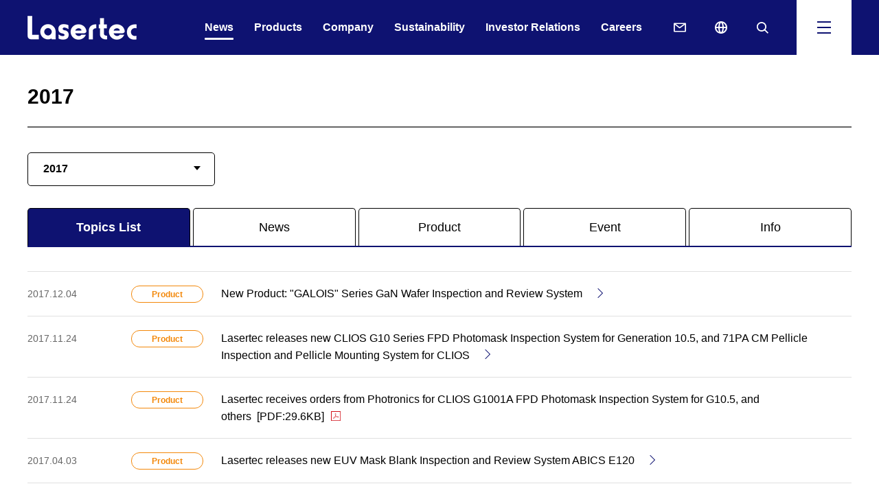

--- FILE ---
content_type: text/html
request_url: https://www.lasertec.co.jp/en/news/2017/index.html
body_size: 29419
content:
<!DOCTYPE HTML>
<html lang="en">
<head prefix="og: http://ogp.me/ns# fb: http://ogp.me/ns/fb# article: http://ogp.me/ns/article#">
<meta charset="utf-8">
<meta http-equiv="X-UA-Compatible" content="IE=edge">
<!-- Google Tag Manager -->
<script>(function(w,d,s,l,i){w[l]=w[l]||[];w[l].push({'gtm.start':
new Date().getTime(),event:'gtm.js'});var f=d.getElementsByTagName(s)[0],
j=d.createElement(s),dl=l!='dataLayer'?'&l='+l:'';j.async=true;j.src=
'https://www.googletagmanager.com/gtm.js?id='+i+dl;f.parentNode.insertBefore(j,f);
})(window,document,'script','dataLayer','GTM-KWXRBN5H');</script>
<!-- End Google Tag Manager -->
<title>News（2017） | Lasertec Corporation</title>
<meta name="description" content="News of Lasertec : 2017. Lasertec, a R&amp;D-oriented fab-lite company, provides inspection and measurement solutions for semiconductor, FPD, and other industries.">
<meta name="viewport" content="width=device-width">
<meta name="format-detection" content="telephone=no">
<meta property="og:type" content="article">
<meta property="og:title" content="News（2017） | Lasertec Corporation">
<meta property="og:description" content="News of Lasertec : 2017. Lasertec, a R&amp;D-oriented fab-lite company, provides inspection and measurement solutions for semiconductor, FPD, and other industries.">
<meta property="og:url" content="https://www.lasertec.co.jp/en/news/2017/">
<meta property="og:image" content="https://www.lasertec.co.jp/app-files/img/symbol/ogp.png">
<meta property="og:site_name" content="Lasertec Corporation">
<meta property="og:locale" content="en_US">
<link rel="canonical" href="https://www.lasertec.co.jp/en/news/2017/">
<link rel="shortcut icon" href="/en/app-files/img/symbol/favicon.ico">
<link rel="apple-touch-icon-precomposed" href="/en/app-files/img/symbol/apple-touch-icon.png">
<link rel="stylesheet" href="/en/app-files/css/app.css">
<script type="application/ld+json">
{
  "@context": "https://schema.org",
  "@type": "Organization",
  "url": "https://www.lasertec.co.jp/en/",
  "logo": "https://www.lasertec.co.jp/en/app-files/img/symbol/ogp.png"
}
</script>

</head>
<body>
<!-- Google Tag Manager (noscript) -->
<noscript><iframe src="https://www.googletagmanager.com/ns.html?id=GTM-KWXRBN5H"
height="0" width="0" style="display:none;visibility:hidden"></iframe></noscript>
<!-- End Google Tag Manager (noscript) -->
<link rel="stylesheet" href="/en/css/layout-add.css">
<header id="header" class="Header js-header">
  <div class="Header__inner">
    <div class="Header__head">
      <h1 class="header-logo"><a href="/en/"><img src="/en/app-files/img/hdr_logo01.png" alt="Lasertec"></a></h1>
      <!--/Header__head-->
    </div>
    <div class="Header__body">
      <nav class="header-gnav">
        <ul class="header-gnav__list js-globalNav">
          <li class="js-globalNav__1"><a href="/en/news/" class="header-gnav__list__type"><span class="header-gnav__list__label">News</span></a></li>
          <li class="js-globalNav__2"><a href="/en/products/" class="header-gnav__list__type"><span class="header-gnav__list__label">Products</span></a></li>
          <li class="js-globalNav__3"><a href="/en/company/" class="header-gnav__list__type"><span class="header-gnav__list__label">Company</span></a></li>
          <li class="js-globalNav__4"><a href="/en/sustainability/" class="header-gnav__list__type"><span class="header-gnav__list__label">Sustainability</span></a></li>
          <li class="js-globalNav__5"><a href="/en/ir/" class="header-gnav__list__type"><span class="header-gnav__list__label">Investor Relations</span></a></li>
          <li class="js-globalNav__6"><a href="/en/recruit/" class="header-gnav__list__type"><span class="header-gnav__list__label">Careers</span></a></li>
        </ul>
      </nav>
      <div class="header-utility">
        <div class="header-link--pc"><a href="/en/contact/" class="header-link--pc__type--contact"><span class="header-link--pc__label">Contact</span></a></div>
        <div class="header-link--pc js-lang"><a href="/" class="header-link--pc__type--global js-lang__ja"><span class="header-link--pc__label">日本語</span></a></div>
        <div class="header-search--pc"><a href="javascript:void(0);" class="header-search--pc__toggle js-header__search__trigger"><span class="header-search--pc__label"><span>Search</span></span></a></div>
        <div class="header-menu"><a href="javascript:void(0);" class="header-menu__toggle js-header__navi__trigger"><span class="header-menu__label"><span>Menu</span></span></a></div>
      </div>
      <div class="header-menu-panel js-header__menu">
        <div class="header-search-panel js-header__search">
          <div class="header-search-panel__inner">
            <form action="/en/search.html" class="header-search-form">
              <input type="text" name="q" id="qHeader" class="header-search-form__input js-header__search__input" placeholder="Search">
              <button type="submit" class="header-search-form__submit">Search</button>
            </form>
          </div>
        </div>
        <div class="header-navi-panel js-header__navi">
          <div class="header-navi-panel__inner">
            <nav class="header-navi">
              <div class="header-navi__body">
                <div class="header-navi-column" data-col-pc="4" data-col-sp="1">
                  <div class="header-navi-column__item">
                    <div class="header-navi-box">
                      <div class="header-navi-box__title"><a href="/en/news/" class="header-navi-box__title__type"><span class="header-navi-box__title__label">News</span></a></div>
                    </div>
                    <div class="header-navi-box js-header__accordion--sp">
                      <div class="header-navi-box__title"><a href="/en/products/" class="header-navi-box__title__type--toggle js-header__accordion--sp__trigger"><span class="header-navi-box__title__label">Products</span></a></div>
                      <div class="header-navi-box__detail js-header__accordion--sp__panel">
                        <ul class="header-link-list">
                          <li class="header-link-list__top"><a href="/en/products/" class="header-link-list__type">Product list</a></li>
                          <li><a href="/en/search.html?q=&r=1%3Aproducts" class="header-link-list__type">Product Search </a></li>
                          <li><a href="/en/products/list.html" class="header-link-list__type">Product list</a></li>
                          <li><a href="/en/products/semiconductor/" class="header-link-list__type">Semiconductor-related</a></li>
                          <li><a href="/en/products/fpd/" class="header-link-list__type">FPD-related</a></li>
                          <li><a href="/en/products/microscope/" class="header-link-list__type">Microscopes</a></li>
                          <li><a href="/en/products/glossary/" class="header-link-list__type">Glossary</a></li>
                          <li><a href="/en/products/event_calender/" class="header-link-list__type">Exhibitions</a></li>
                        </ul>
                      </div>
                    </div>
                  </div>
                  <div class="header-navi-column__item">
                    <div class="header-navi-box js-header__accordion--sp">
                      <div class="header-navi-box__title"><a href="/en/company/" class="header-navi-box__title__type--toggle js-header__accordion--sp__trigger"><span class="header-navi-box__title__label">Company</span></a></div>
                      <div class="header-navi-box__detail js-header__accordion--sp__panel">
                        <ul class="header-link-list">
                          <li class="header-link-list__top"><a href="/en/company/" class="header-link-list__type">Company</a></li>
                          <li><a href="/en/company/message.html" class="header-link-list__type">President's Message</a></li>
                          <li><a href="/en/company/philosophy.html" class="header-link-list__type">Corporate Philosophy</a></li>
                          <li><a href="/en/company/business.html" class="header-link-list__type">Business and Core Technology</a></li>
                          <li><a href="/en/company/profile/" class="header-link-list__type">Company Overview</a></li>
                          <li><a href="/en/company/profile/access.html" class="header-link-list__type">Access</a></li>
                          <li><a href="/en/company/officer/" class="header-link-list__type">Members of the Board</a></li>
                          <li><a href="/en/company/history.html" class="header-link-list__type">Milestones</a></li>
                          <li><a href="/en/company/agent.html" class="header-link-list__type">Locations</a></li>
                        </ul>
                      </div>
                    </div>
                  </div>
                  <div class="header-navi-column__item">
                    <div class="header-navi-box js-header__accordion--sp">
                      <div class="header-navi-box__title"><a href="/en/sustainability/" class="header-navi-box__title__type--toggle js-header__accordion--sp__trigger"><span class="header-navi-box__title__label">Sustainability</span></a></div>
                      <div class="header-navi-box__detail js-header__accordion--sp__panel">
                        <ul class="header-link-list">
                          <li class="header-link-list__top"><a href="/en/sustainability/" class="header-link-list__type">Sustainability</a></li>
                          <li><a href="/en/sustainability/message.html" class="header-link-list__type">President's Message on Sustainability</a></li>
                          <li><a href="/en/sustainability/value.html" class="header-link-list__type">Value Creation Story</a></li>
                          <li><a href="/en/sustainability/materiality.html" class="header-link-list__type">Material Issues</a></li>
                          <li><a href="/en/sustainability/environment/" class="header-link-list__type">Environment</a></li>
                          <li><a href="/en/sustainability/human/" class="header-link-list__type">Human Capital and Human Rights</a></li>
                          <li><a href="/en/sustainability/safety.html" class="header-link-list__type">Occupational Health and Safety</a></li>
                          <li><a href="/en/sustainability/supply.html" class="header-link-list__type">Supply Chain Initiatives</a></li>
                          <li><a href="/en/sustainability/quality.html" class="header-link-list__type">Technology and Quality</a></li>
                          <li><a href="/en/sustainability/governance.html" class="header-link-list__type">Governance</a></li>
                          <li><a href="/en/sustainability/compliance.html" class="header-link-list__type">Compliance</a></li>
                        </ul>
                      </div>
                    </div>
                  </div>
                  <div class="header-navi-column__item">
                    <div class="header-navi-box js-header__accordion--sp">
                      <div class="header-navi-box__title"><a href="/en/ir/" class="header-navi-box__title__type--toggle js-header__accordion--sp__trigger"><span class="header-navi-box__title__label">Investor Relations</span></a></div>
                      <div class="header-navi-box__detail js-header__accordion--sp__panel">
                        <ul class="header-link-list">
                          <li class="header-link-list__top"><a href="/en/ir/" class="header-link-list__type">Investor Relations</a></li>
                          <li><a href="/en/ir/plan/" class="header-link-list__type">Management Policy</a></li>
                          <li><a href="/en/ir/highlight/" class="header-link-list__type">Financial Highlights</a></li>
                          <li><a href="/en/ir/data/" class="header-link-list__type">IR Library</a></li>
                          <li><a href="/en/ir/stock/" class="header-link-list__type">Stock Information</a></li>
                          <li><a href="/en/ir/individuals/" class="header-link-list__type">More Information</a></li>
                          <li><a href="/en/ir/faq.html" class="header-link-list__type">FAQ</a></li>
                          <li><a href="/en/ir/calendar.html" class="header-link-list__type">IR Calendar</a></li>
                          <li><a href="/en/ir/news.html" class="header-link-list__type">IR News</a></li>
                          <li><a href="/en/ir/mail.html" class="header-link-list__type">IR News Alerts</a></li>
                          <li><a href="/en/ir/sitemap.html" class="header-link-list__type">IR Sitemap</a></li>
                        </ul>
                      </div>
                    </div>
                  </div>
                  <div class="header-navi-column__item">
                    <div class="header-navi-box">
                      <div class="header-navi-box__title"><a href="/en/recruit/" class="header-navi-box__title__type"><span class="header-navi-box__title__label">Careers</span></a></div>
                    </div>
                  </div>
                  <div class="header-navi-column__item">
                    <div class="header-navi-box">
                      <div class="header-navi-box__title"><a href="/en/contact/" class="header-navi-box__title__type"><span class="header-navi-box__title__label">Contact</span></a></div>
                    </div>
                  </div>
                </div>
                <div class="header-button--sp js-lang"><a href="/" class="header-button--sp__type js-lang__ja"><span class="header-button--sp__label--global">日本語</span></a></div>
              </div>
              <div class="header-navi__foot-v2">
                <div class="header-list-wrap">
                  <ul class="header-link-list" data-col-pc="auto" data-col-sp="2">
                    <li><a href="/en/sitemap.html" class="header-link-list__type">Sitemap</a></li>
                    <li><a href="/en/terms_of_use.html" class="header-link-list__type">Terms and Conditions of Use</a></li>
                    <li><a href="/en/privacy.html" class="header-link-list__type">Privacy Policy</a></li>
                    <li><a href="/en/use.html" class="header-link-list__type">Using this Site</a></li>
                  </ul>
                </div>
                <ul class="header-banner-list">
                  <li><a href="https://www.linkedin.com/company/lasertec_corporation" target="_blank" class="header-banner__link"><img src="/en/app-files/img/hdr_ic01.png" alt="LinkedIn&reg; Follow Us"></a></li>
                </ul>
              </div>
            </nav>
          </div>
        </div>
      </div>
      <!--/Header__body-->
    </div>
    <!--/Header__inner-->
  </div>
  <!--/Header-->
</header>
<main id="main" class="Main">
  <div class="Main__inner">
    <div class="Main__body">
      <div class="Main__content">
        <div class="heading1">
          <div class="heading1__inner">
            <h1 class="heading1__title">2017</h1>
          </div>
        </div>
        <div class="pulldown-navi">
<div class="pulldown-navi__inner">
            <select class="pulldown-navi__select js-pulldown-navi">
              <optgroup label="">
              <option value="/en/news/2025/" >2025</option>
              <option value="/en/news/2024/" >2024</option>
              <option value="/en/news/2023/" >2023</option>
              <option value="/en/news/2022/" >2022</option>
              <option value="/en/news/2021/" >2021</option>
              <option value="/en/news/2020/" >2020</option>
              <option value="/en/news/2019/" >2019</option>
              <option value="/en/news/2018/" >2018</option>
              <option value="/en/news/2017/" selected="">2017</option>
              <option value="/en/news/2016/" >2016</option>
              <option value="/en/news/2015/" >2015</option>
              <option value="/en/news/2014/" >2014</option>
              <option value="/en/news/2013/" >2013</option>
              <option value="/en/news/2012/" >2012</option>
              <option value="/en/news/2011/" >2011</option>
              <option value="/en/news/2010/" >2010</option>
              <option value="/en/news/2008/" >2008</option>
              <option value="/en/news/2007/" >2007</option>
              <option value="/en/news/2006/" >2006</option>
              <option value="/en/news/2002/" >2002</option>
              </optgroup>
            </select>
            <!-- crawling -->
            <ul class="pulldown-navi__crawling">
              <li><a href="/en/news/2025/">2025</a></li>
              <li><a href="/en/news/2024/">2024</a></li>
              <li><a href="/en/news/2023/">2023</a></li>
              <li><a href="/en/news/2022/">2022</a></li>
              <li><a href="/en/news/2021/">2021</a></li>
              <li><a href="/en/news/2020/">2020</a></li>
              <li><a href="/en/news/2019/">2019</a></li>
              <li><a href="/en/news/2018/">2018</a></li>
              <li><a href="/en/news/2017/">2017</a></li>
              <li><a href="/en/news/2016/">2016</a></li>
              <li><a href="/en/news/2015/">2015</a></li>
              <li><a href="/en/news/2014/">2014</a></li>
              <li><a href="/en/news/2013/">2013</a></li>
              <li><a href="/en/news/2012/">2012</a></li>
              <li><a href="/en/news/2011/">2011</a></li>
              <li><a href="/en/news/2010/">2010</a></li>
              <li><a href="/en/news/2008/">2008</a></li>
              <li><a href="/en/news/2007/">2007</a></li>
              <li><a href="/en/news/2006/">2006</a></li>
              <li><a href="/en/news/2002/">2002</a></li>
            </ul>
            <!-- crawling -->
          </div>
        </div>
        <div class="tab js-tabs">
          <div class="tab__head js-tabs__navi">
            <ul class="tab__list">
              <li><a href="#tab-01" class="tab__button js-tabs__trigger"><span class="tab__label">Topics List</span></a></li>
              <li><a href="#tab-02" class="tab__button js-tabs__trigger"><span class="tab__label">News</span></a></li>
              <li><a href="#tab-03" class="tab__button js-tabs__trigger"><span class="tab__label">Product</span></a></li>
              <li><a href="#tab-04" class="tab__button js-tabs__trigger"><span class="tab__label">Event</span></a></li>
              <li><a href="#tab-05" class="tab__button js-tabs__trigger"><span class="tab__label">Info</span></a></li>
            </ul>
          </div>
          <div class="tab__body">
            <div class="tab__detail js-tabs__panel" id="tab-01">
              <div class="news" data-news-pc="row">
<article class="news__article">
                  <a href="/en/news/2017/20171204_2919.html"  class="news__type">
                    <div class="news__body">
                      <div class="news__property">
                        <time class="news__date" datetime="2017-12-04">2017.12.04</time>
                        <div class="news__category"><i class="util-badge--products">Product</i></div>
                      </div>
                      <div class="news__caption">
                        <h3 class="news__title">New Product: &quot;GALOIS&quot; Series GaN Wafer Inspection and Review System<i class="news__filesize"></i></h3>
                      </div>
                    </div>
                  </a>
                </article>
<article class="news__article">
                  <a href="/en/news/2017/20171124_2917.html"  class="news__type">
                    <div class="news__body">
                      <div class="news__property">
                        <time class="news__date" datetime="2017-11-24">2017.11.24</time>
                        <div class="news__category"><i class="util-badge--products">Product</i></div>
                      </div>
                      <div class="news__caption">
                        <h3 class="news__title">Lasertec releases new CLIOS G10 Series FPD Photomask Inspection System for Generation 10.5, and 71PA CM Pellicle Inspection and Pellicle Mounting System for CLIOS<i class="news__filesize"></i></h3>
                      </div>
                    </div>
                  </a>
                </article>
<article class="news__article">
                  <a href="/en/news/assets/pdf/20171124EN.pdf"  target="_blank" rel="noopener" class="news__type--pdf">
                    <div class="news__body">
                      <div class="news__property">
                        <time class="news__date" datetime="2017-11-24">2017.11.24</time>
                        <div class="news__category"><i class="util-badge--products">Product</i></div>
                      </div>
                      <div class="news__caption">
                        <h3 class="news__title">Lasertec receives orders from Photronics for CLIOS G1001A FPD Photomask Inspection System for G10.5, and others<i class="news__filesize">[PDF:29.6KB]</i></h3>
                      </div>
                    </div>
                  </a>
                </article>
<article class="news__article">
                  <a href="/en/news/2017/20170403_2916.html"  class="news__type">
                    <div class="news__body">
                      <div class="news__property">
                        <time class="news__date" datetime="2017-04-03">2017.04.03</time>
                        <div class="news__category"><i class="util-badge--products">Product</i></div>
                      </div>
                      <div class="news__caption">
                        <h3 class="news__title">Lasertec releases new EUV Mask Blank Inspection and Review System ABICS E120<i class="news__filesize"></i></h3>
                      </div>
                    </div>
                  </a>
                </article>
<article class="news__article">
                  <a href="/en/news/2017/20170403_3451.html"  class="news__type">
                    <div class="news__body">
                      <div class="news__property">
                        <time class="news__date" datetime="2017-04-03">2017.04.03</time>
                        <div class="news__category"><i class="util-badge--products">Product</i></div>
                      </div>
                      <div class="news__caption">
                        <h3 class="news__title">Lasertec releases new mask blank inspection systems MAGICS series M8650 and M8651<i class="news__filesize"></i></h3>
                      </div>
                    </div>
                  </a>
                </article>
              </div>
            </div>
            <div class="tab__detail js-tabs__panel" id="tab-02">
              <p class="lead--center">There is no information about News.</p>
            </div>
            <div class="tab__detail js-tabs__panel" id="tab-03">
              <div class="news" data-news-pc="row">     
<article class="news__article">
                  <a href="/en/news/2017/20171204_2919.html"  class="news__type">
                    <div class="news__body">
                      <div class="news__property">
                        <time class="news__date" datetime="2017-12-04">2017.12.04</time>
                        <div class="news__category"><i class="util-badge--products">Product</i></div>
                      </div>
                      <div class="news__caption">
                        <h3 class="news__title">New Product: &quot;GALOIS&quot; Series GaN Wafer Inspection and Review System<i class="news__filesize"></i></h3>
                      </div>
                    </div>
                  </a>
                </article>
<article class="news__article">
                  <a href="/en/news/2017/20171124_2917.html"  class="news__type">
                    <div class="news__body">
                      <div class="news__property">
                        <time class="news__date" datetime="2017-11-24">2017.11.24</time>
                        <div class="news__category"><i class="util-badge--products">Product</i></div>
                      </div>
                      <div class="news__caption">
                        <h3 class="news__title">Lasertec releases new CLIOS G10 Series FPD Photomask Inspection System for Generation 10.5, and 71PA CM Pellicle Inspection and Pellicle Mounting System for CLIOS<i class="news__filesize"></i></h3>
                      </div>
                    </div>
                  </a>
                </article>
<article class="news__article">
                  <a href="/en/news/assets/pdf/20171124EN.pdf"  target="_blank" rel="noopener" class="news__type--pdf">
                    <div class="news__body">
                      <div class="news__property">
                        <time class="news__date" datetime="2017-11-24">2017.11.24</time>
                        <div class="news__category"><i class="util-badge--products">Product</i></div>
                      </div>
                      <div class="news__caption">
                        <h3 class="news__title">Lasertec receives orders from Photronics for CLIOS G1001A FPD Photomask Inspection System for G10.5, and others<i class="news__filesize">[PDF:29.6KB]</i></h3>
                      </div>
                    </div>
                  </a>
                </article>
<article class="news__article">
                  <a href="/en/news/2017/20170403_2916.html"  class="news__type">
                    <div class="news__body">
                      <div class="news__property">
                        <time class="news__date" datetime="2017-04-03">2017.04.03</time>
                        <div class="news__category"><i class="util-badge--products">Product</i></div>
                      </div>
                      <div class="news__caption">
                        <h3 class="news__title">Lasertec releases new EUV Mask Blank Inspection and Review System ABICS E120<i class="news__filesize"></i></h3>
                      </div>
                    </div>
                  </a>
                </article>
<article class="news__article">
                  <a href="/en/news/2017/20170403_3451.html"  class="news__type">
                    <div class="news__body">
                      <div class="news__property">
                        <time class="news__date" datetime="2017-04-03">2017.04.03</time>
                        <div class="news__category"><i class="util-badge--products">Product</i></div>
                      </div>
                      <div class="news__caption">
                        <h3 class="news__title">Lasertec releases new mask blank inspection systems MAGICS series M8650 and M8651<i class="news__filesize"></i></h3>
                      </div>
                    </div>
                  </a>
                </article>
              </div>
            </div>
            <div class="tab__detail js-tabs__panel" id="tab-04">
              <p class="lead--center">There is no information about Event.</p>
            </div>
            <div class="tab__detail js-tabs__panel" id="tab-05">
              <p class="lead--center">There is no information about Info.</p>
            </div>
          </div>
        </div>
      </div>
      <div class="Main__assist">
        <!-- -->
      </div>
      <!--/Main__body-->
    </div>
<div class="Main__foot">
      <ol class="main-breadcrumb" itemscope itemtype="http://schema.org/BreadcrumbList">
        <li itemprop="itemListElement" itemscope itemtype="http://schema.org/ListItem">
          <a class="main-breadcrumb__type" itemprop="item" href="/en/"><span itemprop="name">Home</span></a>
          <meta itemprop="position" content="1">
        </li>
        <li itemprop="itemListElement" itemscope itemtype="http://schema.org/ListItem">
          <a class="main-breadcrumb__type" itemprop="item" href="/en/news/"><span itemprop="name">News</span></a>
          <meta itemprop="position" content="2">
        </li>
        <li itemprop="itemListElement" itemscope itemtype="http://schema.org/ListItem">
          <span class="main-breadcrumb__type--nolink"><span itemprop="name">2017</span></span>
          <meta itemprop="position" content="3">
        </li>
      </ol>
      <!--/Main__foot-->
    </div>
    <!--/Main__inner-->
  </div>
  <!--/Main-->
</main>
<footer id="footer" class="Footer">
  <div class="Footer__inner">
    <div class="Footer__guide">
      <div class="footer-pagetop js-pagetop">
        <a href="#header">Pagetop</a>
        <!--/Pagetop-->
      </div>
      <!--/Footer__guide-->
    </div>
    <div class="Footer__body">
      <div class="footer-copyright">
        <small class="footer-copyright__label">Copyright Lasertec Corporation, All rights reserved.</small>
      </div>
      <!--/Footer__body-->
    </div>
    <!--/Footer__inner-->
  </div>
  <!--/Footer-->
</footer>
<script src="/en/app-files/js/app.js"></script>
<script src="/en/app-files/js/probo/popterm3.js"></script>
<script src="/en/app-files/js/probo/probo_suggest.js"></script>
<!-- マーケライズタグ -->
<script src="//ar.mrc-s.com/web/ar.js" charset="utf-8" data-id="sbu5nh" async></script>
</body>
</html>


--- FILE ---
content_type: text/css
request_url: https://www.lasertec.co.jp/en/app-files/css/app.css
body_size: 36266
content:
@charset "UTF-8";.anchor-navi__label:before,.card-products .card-products__type .card-products__title:after,.card-relation .card-relation__type .card-relation__title:after,.card-v2 .card-v2__type--scaleup .card-v2__title:after,.card-v2 .card-v2__type .card-v2__title:after,.card-v3 .card-v3__type .card-v3__title:after,.card .card__type--scaleup .card__title:after,.card .card__type .card__title:after,.category-link__type .category-link__title:after,.description-list-v2__type:after,.description-list-v3__type:after,.description-list-v4__type:after,.description-list__type:after,.download__link-list__type--blank:before,.download__link-list__type--pdf:before,.download__link-list__type:before,.header-link-list>li>[class*=__type]:before,.header-navi-box__title__type--toggle:after,.header-navi-box__title__type:after,.heading2--center__link .heading2--center__title:after,.heading2-v2--center__link .heading2-v2--center__title:after,.heading2-v2__link .heading2-v2__title:after,.heading2__link .heading2__title:after,.heading3--center__link .heading3--center__title:after,.heading3-v2--center__link .heading3-v2--center__title:after,.heading3-v2__link .heading3-v2__title:after,.heading3-v3--center__link .heading3-v3--center__title:after,.heading3-v3__link .heading3-v3__title:after,.heading3__link .heading3__title:after,.heading4--center__link .heading4--center__title:after,.heading4-v2--center__link .heading4-v2--center__title:after,.heading4-v2__link .heading4-v2__title:after,.heading4__link .heading4__title:after,.heading5--center__link .heading5--center__title:after,.heading5__link .heading5__title:after,.heading6--center__link .heading6--center__title:after,.heading6__link .heading6__title:after,.link-list>li>[class*=__type]:before,.local-navi-v2__list__type:after,.local-navi-v2__title__type:after,.local-navi__list__type:after,.news .news__type .news__title:after,.pager-navi .pager-navi__link--next:before,.pager-navi .pager-navi__link--prev:before,.ranking-navi__list__type:after,.schedule-navi__link [class*=__type]:before{-webkit-backface-visibility:hidden;display:inline-block;position:relative;border-top:1px solid #0e1271;border-right:1px solid #0e1271;vertical-align:middle;content:""}.card-products .card-products__type .card-products__title:after,.card-relation .card-relation__type .card-relation__title:after,.card-v2 .card-v2__type--scaleup .card-v2__title:after,.card-v2 .card-v2__type .card-v2__title:after,.card-v3 .card-v3__type .card-v3__title:after,.card .card__type--scaleup .card__title:after,.card .card__type .card__title:after,.category-link__type .category-link__title:after,.description-list-v2__type:after,.description-list-v3__type:after,.description-list-v4__type:after,.description-list__type:after,.download__link-list__type--blank:before,.download__link-list__type--pdf:before,.download__link-list__type:before,.header-link-list>li>[class*=__type]:before,.header-navi-box__title__type--toggle:after,.header-navi-box__title__type:after,.heading2--center__link .heading2--center__title:after,.heading2-v2--center__link .heading2-v2--center__title:after,.heading2-v2__link .heading2-v2__title:after,.heading2__link .heading2__title:after,.heading3--center__link .heading3--center__title:after,.heading3-v2--center__link .heading3-v2--center__title:after,.heading3-v2__link .heading3-v2__title:after,.heading3-v3--center__link .heading3-v3--center__title:after,.heading3-v3__link .heading3-v3__title:after,.heading3__link .heading3__title:after,.heading4--center__link .heading4--center__title:after,.heading4-v2--center__link .heading4-v2--center__title:after,.heading4-v2__link .heading4-v2__title:after,.heading4__link .heading4__title:after,.heading5--center__link .heading5--center__title:after,.heading5__link .heading5__title:after,.heading6--center__link .heading6--center__title:after,.heading6__link .heading6__title:after,.link-list>li>[class*=__type]:before,.local-navi-v2__list__type:after,.local-navi-v2__title__type:after,.local-navi__list__type:after,.news .news__type .news__title:after,.pager-navi .pager-navi__link--next:before,.ranking-navi__list__type:after,.schedule-navi__link [class*=__type]:before{-webkit-transform:rotate(45deg);transform:rotate(45deg)}.anchor-navi__label:before{-webkit-transform:rotate(135deg);transform:rotate(135deg)}.pager-navi .pager-navi__link--prev:before{-webkit-transform:rotate(-135deg);transform:rotate(-135deg)}.carousel__list>.slick-arrow.slick-next:before,.carousel__list>.slick-arrow.slick-prev:before{-webkit-backface-visibility:hidden;display:inline-block;position:relative;border-top:1px solid #999;border-right:1px solid #999;vertical-align:middle;content:""}.carousel__list>.slick-arrow.slick-next:before{-webkit-transform:rotate(45deg);transform:rotate(45deg)}.carousel__list>.slick-arrow.slick-prev:before{-webkit-transform:rotate(-135deg);transform:rotate(-135deg)}.card-products .card-products__type .card-products__title:after,.card-relation .card-relation__type .card-relation__title:after,.card-v2 .card-v2__type--scaleup .card-v2__title:after,.card-v2 .card-v2__type .card-v2__title:after,.card-v3 .card-v3__type .card-v3__title:after,.card .card__type--scaleup .card__title:after,.card .card__type .card__title:after,.description-list-v2__type:after,.description-list-v3__type:after,.description-list-v4__type:after,.description-list__type:after,.header-navi-box__title__type--toggle:after,.header-navi-box__title__type:after,.heading2--center__link .heading2--center__title:after,.heading2-v2--center__link .heading2-v2--center__title:after,.heading2-v2__link .heading2-v2__title:after,.heading2__link .heading2__title:after,.heading3--center__link .heading3--center__title:after,.heading3-v2--center__link .heading3-v2--center__title:after,.heading3-v2__link .heading3-v2__title:after,.heading3-v3--center__link .heading3-v3--center__title:after,.heading3-v3__link .heading3-v3__title:after,.heading3__link .heading3__title:after,.heading4--center__link .heading4--center__title:after,.heading4-v2--center__link .heading4-v2--center__title:after,.heading4-v2__link .heading4-v2__title:after,.heading4__link .heading4__title:after,.heading5--center__link .heading5--center__title:after,.heading5__link .heading5__title:after,.heading6--center__link .heading6--center__title:after,.heading6__link .heading6__title:after,.local-navi-v2__title__type:after,.ranking-navi__list__type:after{margin-left:5px}.anchor-navi__label:before,.local-navi-v2__list__type:after,.pager-navi .pager-navi__link--next:before,.pager-navi .pager-navi__link--prev:before{position:absolute;top:50%}.button-v2 .button-v2__type--blank .button-v2__label:after,.button-v2 .button-v2__type--excel .button-v2__label:after,.button-v2 .button-v2__type--modal .button-v2__label:after,.button-v2 .button-v2__type--pdf .button-v2__label:after,.button-v2 .button-v2__type--powerpoint .button-v2__label:after,.button-v2 .button-v2__type--video .button-v2__label:after,.button-v2 .button-v2__type--word .button-v2__label:after,.button-v2 .button-v2__type--zip .button-v2__label:after,.button .button__type--blank .button__label:after,.button .button__type--excel .button__label:after,.button .button__type--modal .button__label:after,.button .button__type--pdf .button__label:after,.button .button__type--powerpoint .button__label:after,.button .button__type--video .button__label:after,.button .button__type--word .button__label:after,.button .button__type--zip .button__label:after,.card-v2 .card-v2__type--blank--scaleup .card-v2__title:after,.card-v2 .card-v2__type--blank .card-v2__title:after,.card-v2 .card-v2__type--pdf--scaleup .card-v2__title:after,.card-v2 .card-v2__type--pdf .card-v2__title:after,.card-v3 .card-v3__type--blank .card-v3__title:after,.card-v3 .card-v3__type--pdf .card-v3__title:after,.card .card__type--blank--scaleup .card__title:after,.card .card__type--blank .card__title:after,.card .card__type--pdf--scaleup .card__title:after,.card .card__type--pdf .card__title:after,.description-list-v2__type--blank:after,.description-list-v2__type--excel:after,.description-list-v2__type--modal:after,.description-list-v2__type--pdf:after,.description-list-v2__type--powerpoint:after,.description-list-v2__type--video:after,.description-list-v2__type--word:after,.description-list-v2__type--zip:after,.description-list-v3__type--blank:after,.description-list-v3__type--excel:after,.description-list-v3__type--modal:after,.description-list-v3__type--pdf:after,.description-list-v3__type--powerpoint:after,.description-list-v3__type--video:after,.description-list-v3__type--word:after,.description-list-v3__type--zip:after,.description-list-v4__type--blank:after,.description-list-v4__type--excel:after,.description-list-v4__type--modal:after,.description-list-v4__type--pdf:after,.description-list-v4__type--powerpoint:after,.description-list-v4__type--video:after,.description-list-v4__type--word:after,.description-list-v4__type--zip:after,.description-list__type--blank:after,.description-list__type--excel:after,.description-list__type--modal:after,.description-list__type--pdf:after,.description-list__type--powerpoint:after,.description-list__type--video:after,.description-list__type--word:after,.description-list__type--zip:after,.download__link-list__type--blank:after,.download__link-list__type--pdf:after,.header-link-list__type--blank:after,.header-link-list__type--excel:after,.header-link-list__type--pdf:after,.header-link-list__type--powerpoint:after,.header-link-list__type--video:after,.header-link-list__type--word:after,.header-link-list__type--zip:after,.header-navi-box__title__type--blank:after,.header-navi-box__title__type--excel:after,.header-navi-box__title__type--pdf:after,.header-navi-box__title__type--powerpoint:after,.header-navi-box__title__type--video:after,.header-navi-box__title__type--word:after,.header-navi-box__title__type--zip:after,.heading2--center__link--blank .heading2--center__title:after,.heading2--center__link--pdf .heading2--center__title:after,.heading2-v2--center__link--blank .heading2-v2--center__title:after,.heading2-v2--center__link--pdf .heading2-v2--center__title:after,.heading2-v2__link--blank .heading2-v2__title:after,.heading2-v2__link--pdf .heading2-v2__title:after,.heading2__link--blank .heading2__title:after,.heading2__link--pdf .heading2__title:after,.heading3--center__link--blank .heading3--center__title:after,.heading3--center__link--pdf .heading3--center__title:after,.heading3-v2--center__link--blank .heading3-v2--center__title:after,.heading3-v2--center__link--pdf .heading3-v2--center__title:after,.heading3-v2__link--blank .heading3-v2__title:after,.heading3-v2__link--pdf .heading3-v2__title:after,.heading3-v3--center__link--blank .heading3-v3--center__title:after,.heading3-v3--center__link--pdf .heading3-v3--center__title:after,.heading3-v3__link--blank .heading3-v3__title:after,.heading3-v3__link--pdf .heading3-v3__title:after,.heading3__link--blank .heading3__title:after,.heading3__link--pdf .heading3__title:after,.heading4--center__link--blank .heading4--center__title:after,.heading4--center__link--pdf .heading4--center__title:after,.heading4-v2--center__link--blank .heading4-v2--center__title:after,.heading4-v2--center__link--pdf .heading4-v2--center__title:after,.heading4-v2__link--blank .heading4-v2__title:after,.heading4-v2__link--pdf .heading4-v2__title:after,.heading4__link--blank .heading4__title:after,.heading4__link--pdf .heading4__title:after,.heading5--center__link--blank .heading5--center__title:after,.heading5--center__link--pdf .heading5--center__title:after,.heading5__link--blank .heading5__title:after,.heading5__link--pdf .heading5__title:after,.heading6--center__link--blank .heading6--center__title:after,.heading6--center__link--pdf .heading6--center__title:after,.heading6__link--blank .heading6__title:after,.heading6__link--pdf .heading6__title:after,.icon-description-list .icon-description-list__label--blank:after,.icon-description-list .icon-description-list__label--excel:after,.icon-description-list .icon-description-list__label--modal:after,.icon-description-list .icon-description-list__label--pdf:after,.icon-description-list .icon-description-list__label--powerpoint:after,.icon-description-list .icon-description-list__label--video:after,.icon-description-list .icon-description-list__label--word:after,.icon-description-list .icon-description-list__label--zip:after,.image a.image__frame--modal:after,.link-list__type--blank:after,.link-list__type--excel:after,.link-list__type--modal:after,.link-list__type--pdf:after,.link-list__type--powerpoint:after,.link-list__type--video:after,.link-list__type--word:after,.link-list__type--zip:after,.news .news__type--blank .news__title:after,.news .news__type--pdf .news__title:after,.pulldown-navi__link--rss:before,.ranking-navi__list__type--blank:after,.ranking-navi__list__type--excel:after,.ranking-navi__list__type--pdf:after,.ranking-navi__list__type--powerpoint:after,.ranking-navi__list__type--video:after,.ranking-navi__list__type--word:after,.ranking-navi__list__type--zip:after,.schedule-navi__link__type--blank:after,.schedule-navi__link__type--excel:after,.schedule-navi__link__type--pdf:after,.schedule-navi__link__type--powerpoint:after,.schedule-navi__link__type--video:after,.schedule-navi__link__type--word:after,.schedule-navi__link__type--zip:after,.util-link--blank:after,.util-link--excel:after,.util-link--modal:after,.util-link--pdf:after,.util-link--powerpoint:after,.util-link--video:after,.util-link--word:after,.util-link--zip:after{display:inline-block;position:relative;width:14px;height:14px;vertical-align:middle;content:""}.button-v2 .button-v2__type--blank .button-v2__label:after,.button .button__type--blank .button__label:after,.card-v2 .card-v2__type--blank--scaleup .card-v2__title:after,.card-v2 .card-v2__type--blank .card-v2__title:after,.card-v3 .card-v3__type--blank .card-v3__title:after,.card .card__type--blank--scaleup .card__title:after,.card .card__type--blank .card__title:after,.description-list-v2__type--blank:after,.description-list-v3__type--blank:after,.description-list-v4__type--blank:after,.description-list__type--blank:after,.download__link-list__type--blank:after,.header-link-list__type--blank:after,.header-navi-box__title__type--blank:after,.heading2--center__link--blank .heading2--center__title:after,.heading2-v2--center__link--blank .heading2-v2--center__title:after,.heading2-v2__link--blank .heading2-v2__title:after,.heading2__link--blank .heading2__title:after,.heading3--center__link--blank .heading3--center__title:after,.heading3-v2--center__link--blank .heading3-v2--center__title:after,.heading3-v2__link--blank .heading3-v2__title:after,.heading3-v3--center__link--blank .heading3-v3--center__title:after,.heading3-v3__link--blank .heading3-v3__title:after,.heading3__link--blank .heading3__title:after,.heading4--center__link--blank .heading4--center__title:after,.heading4-v2--center__link--blank .heading4-v2--center__title:after,.heading4-v2__link--blank .heading4-v2__title:after,.heading4__link--blank .heading4__title:after,.heading5--center__link--blank .heading5--center__title:after,.heading5__link--blank .heading5__title:after,.heading6--center__link--blank .heading6--center__title:after,.heading6__link--blank .heading6__title:after,.icon-description-list .icon-description-list__label--blank:after,.link-list__type--blank:after,.news .news__type--blank .news__title:after,.ranking-navi__list__type--blank:after,.schedule-navi__link__type--blank:after,.util-link--blank:after{overflow:hidden;background:url(/en/app-files/img/sprite/icon.svg#blank-usage) no-repeat 0 0;text-indent:-9999em;content:"Open in New Window"}.button .button__type--blank .button__label:after{overflow:hidden;background:url(/en/app-files/img/sprite/icon.svg#blank2-usage) no-repeat 0 0;text-indent:-9999em;content:"Open in New Window"}.button-v2 .button-v2__type--pdf .button-v2__label:after,.button .button__type--pdf .button__label:after,.card-v2 .card-v2__type--pdf--scaleup .card-v2__title:after,.card-v2 .card-v2__type--pdf .card-v2__title:after,.card-v3 .card-v3__type--pdf .card-v3__title:after,.card .card__type--pdf--scaleup .card__title:after,.card .card__type--pdf .card__title:after,.description-list-v2__type--pdf:after,.description-list-v3__type--pdf:after,.description-list-v4__type--pdf:after,.description-list__type--pdf:after,.download__link-list__type--pdf:after,.header-link-list__type--pdf:after,.header-navi-box__title__type--pdf:after,.heading2--center__link--pdf .heading2--center__title:after,.heading2-v2--center__link--pdf .heading2-v2--center__title:after,.heading2-v2__link--pdf .heading2-v2__title:after,.heading2__link--pdf .heading2__title:after,.heading3--center__link--pdf .heading3--center__title:after,.heading3-v2--center__link--pdf .heading3-v2--center__title:after,.heading3-v2__link--pdf .heading3-v2__title:after,.heading3-v3--center__link--pdf .heading3-v3--center__title:after,.heading3-v3__link--pdf .heading3-v3__title:after,.heading3__link--pdf .heading3__title:after,.heading4--center__link--pdf .heading4--center__title:after,.heading4-v2--center__link--pdf .heading4-v2--center__title:after,.heading4-v2__link--pdf .heading4-v2__title:after,.heading4__link--pdf .heading4__title:after,.heading5--center__link--pdf .heading5--center__title:after,.heading5__link--pdf .heading5__title:after,.heading6--center__link--pdf .heading6--center__title:after,.heading6__link--pdf .heading6__title:after,.icon-description-list .icon-description-list__label--pdf:after,.link-list__type--pdf:after,.news .news__type--pdf .news__title:after,.ranking-navi__list__type--pdf:after,.schedule-navi__link__type--pdf:after,.util-link--pdf:after{overflow:hidden;background:url(/en/app-files/img/sprite/icon.svg#pdf-usage) no-repeat 0 0;text-indent:-9999em;content:"Open PDF"}.button-v2 .button-v2__type--excel .button-v2__label:after,.button .button__type--excel .button__label:after,.description-list-v2__type--excel:after,.description-list-v3__type--excel:after,.description-list-v4__type--excel:after,.description-list__type--excel:after,.header-link-list__type--excel:after,.header-navi-box__title__type--excel:after,.icon-description-list .icon-description-list__label--excel:after,.link-list__type--excel:after,.ranking-navi__list__type--excel:after,.schedule-navi__link__type--excel:after,.util-link--excel:after{overflow:hidden;background:url(/en/app-files/img/sprite/icon.svg#excel-usage) no-repeat 0 0;text-indent:-9999em;content:"Open Excel"}.button-v2 .button-v2__type--word .button-v2__label:after,.button .button__type--word .button__label:after,.description-list-v2__type--word:after,.description-list-v3__type--word:after,.description-list-v4__type--word:after,.description-list__type--word:after,.header-link-list__type--word:after,.header-navi-box__title__type--word:after,.icon-description-list .icon-description-list__label--word:after,.link-list__type--word:after,.ranking-navi__list__type--word:after,.schedule-navi__link__type--word:after,.util-link--word:after{overflow:hidden;background:url(/en/app-files/img/sprite/icon.svg#word-usage) no-repeat 0 0;text-indent:-9999em;content:"Open Word"}.button-v2 .button-v2__type--powerpoint .button-v2__label:after,.button .button__type--powerpoint .button__label:after,.description-list-v2__type--powerpoint:after,.description-list-v3__type--powerpoint:after,.description-list-v4__type--powerpoint:after,.description-list__type--powerpoint:after,.header-link-list__type--powerpoint:after,.header-navi-box__title__type--powerpoint:after,.icon-description-list .icon-description-list__label--powerpoint:after,.link-list__type--powerpoint:after,.ranking-navi__list__type--powerpoint:after,.schedule-navi__link__type--powerpoint:after,.util-link--powerpoint:after{overflow:hidden;background:url(/en/app-files/img/sprite/icon.svg#powerpoint-usage) no-repeat 0 0;text-indent:-9999em;content:"Open PowerPoint"}.button-v2 .button-v2__type--zip .button-v2__label:after,.button .button__type--zip .button__label:after,.description-list-v2__type--zip:after,.description-list-v3__type--zip:after,.description-list-v4__type--zip:after,.description-list__type--zip:after,.header-link-list__type--zip:after,.header-navi-box__title__type--zip:after,.icon-description-list .icon-description-list__label--zip:after,.link-list__type--zip:after,.ranking-navi__list__type--zip:after,.schedule-navi__link__type--zip:after,.util-link--zip:after{overflow:hidden;background:url(/en/app-files/img/sprite/icon.svg#zip-usage) no-repeat 0 0;text-indent:-9999em;content:"Open ZIP"}.button .button__type--zip .button__label:after{overflow:hidden;background:url(/en/app-files/img/sprite/icon.svg#zip2-usage) no-repeat 0 0;text-indent:-9999em;content:"Open ZIP"}.button-v2 .button-v2__type--video .button-v2__label:after,.button .button__type--video .button__label:after,.description-list-v2__type--video:after,.description-list-v3__type--video:after,.description-list-v4__type--video:after,.description-list__type--video:after,.header-link-list__type--video:after,.header-navi-box__title__type--video:after,.icon-description-list .icon-description-list__label--video:after,.link-list__type--video:after,.ranking-navi__list__type--video:after,.schedule-navi__link__type--video:after,.util-link--video:after{overflow:hidden;background:url(/en/app-files/img/sprite/icon.svg#video-usage) no-repeat 0 0;text-indent:-9999em;content:"Open Movie"}.button-v2 .button-v2__type--modal .button-v2__label:after,.button .button__type--modal .button__label:after,.description-list-v2__type--modal:after,.description-list-v3__type--modal:after,.description-list-v4__type--modal:after,.description-list__type--modal:after,.icon-description-list .icon-description-list__label--modal:after,.link-list__type--modal:after,.util-link--modal:after{overflow:hidden;background:url(/en/app-files/img/sprite/icon.svg#modal-usage) no-repeat 0 0;text-indent:-9999em;content:"Open Modal"}.button .button__type--modal .button__label:after,.image a.image__frame--modal:after{overflow:hidden;background:url(/en/app-files/img/sprite/icon.svg#modal2-usage) no-repeat 0 0;text-indent:-9999em;content:"Open Modal"}.pulldown-navi__link--rss:before{overflow:hidden;background:url(/en/app-files/img/sprite/icon.svg#rss-usage) no-repeat 0 0;text-indent:-9999em;content:"Open RSS"}.materiality-table__cell--left-top,.materiality-table__cell--lv1--left-top,.materiality-table__cell--lv2--left-top,.table__cell--left-top,.table__cell--lv1--left-top,.table__cell--lv2--left-top{text-align:left!important;vertical-align:top!important}.materiality-table__cell--left-middle,.materiality-table__cell--lv1--left-middle,.materiality-table__cell--lv2--left-middle,.table__cell--left-middle,.table__cell--lv1--left-middle,.table__cell--lv2--left-middle{text-align:left!important;vertical-align:middle!important}.materiality-table__cell--left-bottom,.materiality-table__cell--lv1--left-bottom,.materiality-table__cell--lv2--left-bottom,.table__cell--left-bottom,.table__cell--lv1--left-bottom,.table__cell--lv2--left-bottom{text-align:left!important;vertical-align:bottom!important}.materiality-table__cell--center-top,.materiality-table__cell--lv1--center-top,.materiality-table__cell--lv2--center-top,.table__cell--center-top,.table__cell--lv1--center-top,.table__cell--lv2--center-top{text-align:center!important;vertical-align:top!important}.materiality-table__cell--center-middle,.materiality-table__cell--lv1--center-middle,.materiality-table__cell--lv2--center-middle,.table__cell--center-middle,.table__cell--lv1--center-middle,.table__cell--lv2--center-middle{text-align:center!important;vertical-align:middle!important}.materiality-table__cell--center-bottom,.materiality-table__cell--lv1--center-bottom,.materiality-table__cell--lv2--center-bottom,.table__cell--center-bottom,.table__cell--lv1--center-bottom,.table__cell--lv2--center-bottom{text-align:center!important;vertical-align:bottom!important}.materiality-table__cell--lv1--right-top,.materiality-table__cell--lv2--right-top,.materiality-table__cell--right-top,.table__cell--lv1--right-top,.table__cell--lv2--right-top,.table__cell--right-top{text-align:right!important;vertical-align:top!important}.materiality-table__cell--lv1--right-middle,.materiality-table__cell--lv2--right-middle,.materiality-table__cell--right-middle,.table__cell--lv1--right-middle,.table__cell--lv2--right-middle,.table__cell--right-middle{text-align:right!important;vertical-align:middle!important}.materiality-table__cell--lv1--right-bottom,.materiality-table__cell--lv2--right-bottom,.materiality-table__cell--right-bottom,.table__cell--lv1--right-bottom,.table__cell--lv2--right-bottom,.table__cell--right-bottom{text-align:right!important;vertical-align:bottom!important}
/*! normalize.css v8.0.1 | MIT License | github.com/necolas/normalize.css */html{line-height:1.15}body{margin:0}main{display:block}h1{margin:.67em 0;font-size:2em}hr{box-sizing:content-box;height:0;overflow:visible}pre{font-family:monospace,monospace;font-size:1em}a{background-color:transparent}abbr[title]{-webkit-text-decoration:underline dotted;border-bottom:none;text-decoration:underline;text-decoration:underline dotted}b,strong{font-weight:bolder}code,kbd,samp{font-family:monospace,monospace;font-size:1em}small{font-size:80%}sub,sup{position:relative;font-size:75%;line-height:0;vertical-align:baseline}sub{bottom:-.25em}sup{top:-.5em}img{border-style:none}button,input,optgroup,select,textarea{margin:0;font-family:inherit;font-size:100%;line-height:1.15}button,input{overflow:visible}button,select{text-transform:none}[type=button],[type=reset],[type=submit],button{-webkit-appearance:button}[type=button]::-moz-focus-inner,[type=reset]::-moz-focus-inner,[type=submit]::-moz-focus-inner,button::-moz-focus-inner{padding:0;border-style:none}[type=button]:-moz-focusring,[type=reset]:-moz-focusring,[type=submit]:-moz-focusring,button:-moz-focusring{outline:1px dotted ButtonText}fieldset{padding:.35em .75em .625em}legend{box-sizing:border-box;display:table;max-width:100%;padding:0;color:inherit;white-space:normal}progress{vertical-align:baseline}textarea{overflow:auto}[type=checkbox],[type=radio]{box-sizing:border-box;padding:0}[type=number]::-webkit-inner-spin-button,[type=number]::-webkit-outer-spin-button{height:auto}[type=search]{-webkit-appearance:textfield;outline-offset:-2px}[type=search]::-webkit-search-decoration{-webkit-appearance:none}::-webkit-file-upload-button{-webkit-appearance:button;font:inherit}details{display:block}summary{display:list-item}[hidden],template{display:none}html{-ms-text-size-adjust:100%;-webkit-text-size-adjust:100%;font-size:62.5%}body{word-wrap:break-word;background-color:#fff;color:#000}body *,body :after,body :before{box-sizing:border-box}img{-webkit-backface-visibility:hidden;max-width:100%;height:auto;backface-visibility:hidden;vertical-align:top}a{transition:all .25s cubic-bezier(.4,0,.2,1) 0s}a:active,a:hover,a:link,a:visited{color:#000;text-decoration:none}button,input,pre,select,textarea{border-radius:0;box-shadow:none;color:#000}input[type=text],textarea{-webkit-appearance:none;-moz-appearance:none;appearance:none}button:not([disabled]),input[type=submit]{cursor:pointer}::-webkit-input-placeholder{color:#666}:-ms-input-placeholder{color:#666}::-moz-placeholder{color:#666;opacity:1}#main .util-mtS{margin-top:1em!important}#main .util-mtM{margin-top:2em!important}#main .util-mtL{margin-top:3em!important}.util-sub,.util-sup{position:relative;font-size:60%;line-height:1}.util-sup{top:-.6em}.util-sub{bottom:-.1em}.util-italic{font-style:italic!important}.util-underline{text-decoration:underline!important}.util-color--main{color:#3252a5!important}.util-color--sub{color:#5b6e9f!important}.util-color--accent{color:#df5b10!important}.util-highlight--main{color:#3252a5!important}.util-highlight--sub{color:#5b6e9f!important}.util-highlight--accent{color:#df5b10!important}.util-emphasis{margin:1em 0 0;color:#666}.util-link--blank:link,.util-link--excel:link,.util-link--modal:link,.util-link--pdf:link,.util-link--powerpoint:link,.util-link--video:link,.util-link--word:link,.util-link--zip:link,.util-link:link{display:inline;text-decoration:underline}.util-link__filesize{font-style:normal}.util-link--blank:after,.util-link--excel:after,.util-link--modal:after,.util-link--pdf:after,.util-link--powerpoint:after,.util-link--video:after,.util-link--word:after,.util-link--zip:after{position:relative;top:-2px;margin:0 .5em}.util-badge,.util-badge--event,.util-badge--info,.util-badge--news,.util-badge--products{display:inline-flex;align-items:center;justify-content:center;border-radius:13px;font-style:normal;text-align:center;vertical-align:middle}.util-badge{background-color:#0e1271;color:#fff}.util-badge--news{border:1px solid #1b73cd;background-color:#fff;color:#1b73cd}.util-badge--products{border:1px solid #f3880a;background-color:#fff;color:#f3880a}.util-badge--event{border:1px solid #48a268;background-color:#fff;color:#48a268}.util-badge--info{border:1px solid #2c2f26;background-color:#fff;color:#2c2f26}.util-motion--slide{overflow:hidden}.Header{z-index:1000;position:fixed;top:0;left:0;width:100%;background-color:#0e1271;transition:box-shadow .25s cubic-bezier(.4,0,.2,1) 0s}.Header.is-fixed{box-shadow:0 2px 5px 1px rgba(0,0,0,.1)}.Header.js-smoothScroll_nofix{position:absolute!important;left:0!important}.Header__inner{display:flex;flex-flow:row nowrap;justify-content:space-between}.Header__head{display:flex;align-items:center}.header-logo{margin:0;font-size:0}.header-logo a{display:block}.Header__body{flex-shrink:0}.header-utility,.Header__body{display:flex;flex-flow:row nowrap}.header-search-panel{background-color:#f0f0f0}.header-search-panel__inner{width:100%}.header-search-panel__inner>:first-child,.header-search-panel__inner>[class^=list-wrap]>:first-child,.header-search-panel__inner>section:first-child>:first-child{margin-top:0!important}.header-search-panel__inner>:last-child{margin-bottom:0!important}.header-search-form{position:relative;width:100%}.header-search-form__input{-webkit-appearance:none;-moz-appearance:none;appearance:none;padding:0 15px;float:left;border:none;background-color:#fff;transition:box-shadow .25s cubic-bezier(.4,0,.2,1) 0s}.header-search-form__input:focus{box-shadow:0 0 5px 1px rgba(0,0,0,.1)}.header-search-form__submit{-webkit-appearance:none;-moz-appearance:none;appearance:none;padding:0;float:right;border:none;background-color:#0e1271;box-shadow:none;color:#fff;text-align:center}.header-menu{display:flex;position:relative;background-color:#fff}.header-menu:before{position:absolute;bottom:0;left:50%;margin-left:-7px;border:7px solid transparent;border-bottom-color:#f0f0f0;content:"";opacity:0;transition:opacity .25s cubic-bezier(.4,0,.2,1) 0s}.header-menu.is-active:before{z-index:1;opacity:1}.header-menu__toggle{display:flex;position:relative;width:100%;overflow:hidden;background-color:#fff;text-indent:-9999em}.header-menu__toggle:before{position:absolute;top:0;right:0;bottom:0;left:0;background:linear-gradient(90deg,#f4eafe 0,#deebfe);content:"";opacity:0;transition:opacity .25s cubic-bezier(.4,0,.2,1) 0s}.is-active>.header-menu__toggle:before{opacity:1}.header-menu__label{display:flex;z-index:1;position:relative;width:100%}.header-menu__label:after,.header-menu__label:before,.header-menu__label>span:before{position:absolute;top:50%;left:50%;height:2px;background-color:#0e1271;content:"";transition:-webkit-transform .25s cubic-bezier(.4,0,.2,1) 0s;transition:transform .25s cubic-bezier(.4,0,.2,1) 0s;transition:transform .25s cubic-bezier(.4,0,.2,1) 0s,-webkit-transform .25s cubic-bezier(.4,0,.2,1) 0s}.header-menu__label:after{margin-top:-1px}.is-active>.header-menu__toggle .header-menu__label:before{display:none}.is-active>.header-menu__toggle .header-menu__label:after{-webkit-transform:rotate(-45deg);transform:rotate(-45deg)}.is-active>.header-menu__toggle .header-menu__label>span:before{-webkit-transform:rotate(45deg);transform:rotate(45deg)}.header-menu-panel{display:none;position:fixed;left:0;width:100%;overflow-y:auto;background-color:#f0f0f0;box-shadow:0 0 5px 2px rgba(0,0,0,.1);color:#fff}.header-menu-panel>:first-child,.header-menu-panel>[class^=list-wrap]>:first-child,.header-menu-panel>section:first-child>:first-child{margin-top:0!important}.header-menu-panel>:last-child{margin-bottom:0!important}.header-menu-overlay{display:none;z-index:999;position:fixed;top:0;right:0;bottom:0;left:0}.header-navi-panel{background-color:#f0f0f0}.header-navi-panel__inner{width:100%}.header-navi-panel__inner>:first-child,.header-navi-panel__inner>[class^=list-wrap]>:first-child,.header-navi-panel__inner>section:first-child>:first-child{margin-top:0!important}.header-navi-panel__inner>:last-child{margin-bottom:0!important}.header-navi__body>:first-child,.header-navi__body>[class^=list-wrap]>:first-child,.header-navi__body>section:first-child>:first-child{margin-top:0!important}.header-navi__body>:last-child{margin-bottom:0!important}.header-navi__foot>:first-child,.header-navi__foot>[class^=list-wrap]>:first-child,.header-navi__foot>section:first-child>:first-child{margin-top:0!important}.header-navi__foot>:last-child{margin-bottom:0!important}.header-navi-column__item>:first-child,.header-navi-column__item>[class^=list-wrap]>:first-child,.header-navi-column__item>section:first-child>:first-child{margin-top:0!important}.header-navi-column__item>:last-child{margin-bottom:0!important}.header-navi-box__title{line-height:1.4}.header-navi-box__detail>:first-child,.header-navi-box__detail>[class^=list-wrap]>:first-child,.header-navi-box__detail>section:first-child>:first-child{margin-top:0!important}.header-navi-box__detail>:last-child{margin-bottom:0!important}.header-list-wrap--center{display:flex;justify-content:center;overflow:hidden}.header-list-wrap--center>:first-child,.header-list-wrap--center>[class^=list-wrap]>:first-child,.header-list-wrap--center>section:first-child>:first-child{margin-top:0!important}.header-link-list{margin:1.6em 0 0;padding:0;list-style:none}.header-link-list>li:first-child{margin-top:0!important}.header-link-list>li>[class*=__type]{display:inline-block;position:relative;padding-left:1.2em;vertical-align:top}.header-link-list>li>[class*=__type]:before{position:absolute;top:.4em;left:-3px}.header-link-list__type--nolink{color:#898989}.header-link-list__type--nolink:before{border-top-color:#666!important;border-right-color:#666!important}.header-link-list__filesize{margin-left:.5em;font-style:normal}.header-search-form:after{display:block;clear:both;content:""}.Main{width:100%;overflow-x:hidden}.Main__content>:first-child,.Main__content>[class^=list-wrap]>:first-child,.Main__content>section:first-child>:first-child{margin-top:0!important}.Main__content>:last-child{margin-bottom:0!important}.Main__assist>:first-child,.Main__assist>[class^=list-wrap]>:first-child,.Main__assist>section:first-child>:first-child{margin-top:0!important}.Main__assist>:last-child{margin-bottom:0!important}.Main__foot{background-color:#f5f5f5}.Main__foot>:first-child,.Main__foot>[class^=list-wrap]>:first-child,.Main__foot>section:first-child>:first-child{margin-top:0!important}.Main__foot>:last-child{margin-bottom:0!important}.main-breadcrumb{display:flex;padding:0;color:#666;list-style:none}.main-breadcrumb>li{position:relative}.main-breadcrumb>li:before{-webkit-transform:rotate(-45deg);position:absolute;left:-2px;transform:rotate(-45deg);border-right:1px solid #ccc;border-bottom:1px solid #ccc;content:""}.main-breadcrumb>li:first-child:before{display:none!important}.main-breadcrumb>li:last-child{margin-right:0!important}.main-breadcrumb>li>a{color:#666}.Footer{width:100%;background-color:#0e1271;color:#fff}.footer-pagetop{display:none;z-index:100;position:fixed}.footer-pagetop>a{display:block;z-index:1;position:relative;overflow:hidden;border:1px solid #000;border-radius:50%;background-clip:padding-box;background-color:#fff;text-indent:-9999em}.footer-pagetop>a:after{-webkit-transform:rotate(-45deg);position:absolute;top:50%;left:50%;transform:rotate(-45deg);border-top:2px solid #0e1271;border-right:2px solid #0e1271;content:""}.Footer__body>:first-child,.Footer__body>[class^=list-wrap]>:first-child,.Footer__body>section:first-child>:first-child{margin-top:0!important}.Footer__body>:last-child{margin-bottom:0!important}.footer-copyright{text-align:center}.heading1--center{text-align:center}.Main .heading1+*{margin-top:0}.heading1__inner{border-bottom:2px solid #666}.heading1__title{margin:0;line-height:1.4}.heading1__subtitle{margin:0 0 .4em;color:#666;line-height:1.4}.heading1__badge{display:flex;flex-flow:row wrap}.heading1__badge>*{margin:0 10px .8em 0}.heading1__badge>:last-child{margin-right:0!important}.Main .heading1--center+*{margin-top:0}.heading1--center__inner{border-bottom:2px solid #666}.heading1--center__title{margin:0;line-height:1.4}.heading1--center__subtitle{margin:0 0 .4em;color:#666;line-height:1.4}.heading1--center__badge{display:flex;flex-flow:row wrap}.heading1--center__badge>*{margin:0 10px .8em 0}.heading1--center__badge>:last-child{margin-right:0!important}.heading1--center .heading1__badge{justify-content:center}.heading1-v2--center{text-align:center}.Main .heading1-v2+*{margin-top:0}.heading1-v2__title{margin:0;line-height:1.4}.heading1-v2__subtitle{margin:0 0 .4em;color:#666;line-height:1.4}.heading1-v2__badge{display:flex;flex-flow:row wrap}.heading1-v2__badge>*{margin:0 10px .8em 0}.heading1-v2__badge>:last-child{margin-right:0!important}.Main .heading1-v2--center+*{margin-top:0}.heading1-v2--center__title{margin:0;line-height:1.4}.heading1-v2--center__subtitle{margin:0 0 .4em;color:#666;line-height:1.4}.heading1-v2--center__badge{display:flex;flex-flow:row wrap}.heading1-v2--center__badge>*{margin:0 10px .8em 0}.heading1-v2--center__badge>:last-child{margin-right:0!important}.heading1-v2--center .heading1-v2__badge{justify-content:center}.heading2__filesize{font-style:normal}.heading2--center{text-align:center}.heading2--center__filesize{font-style:normal}.Main .heading2+*{margin-top:0}.heading2__link{display:inline-block}.heading2__link .heading2__title:after{margin-left:6px}.heading2__link--blank{display:inline-block}.heading2__link--blank .heading2__title:after{top:-3px}.heading2__link--pdf{display:inline-block}.heading2__link--pdf .heading2__title:after{top:-3px}.heading2__inner{display:inline-block;position:relative}.heading2__inner:before{position:absolute;bottom:0;left:0;background-color:#0e1271;content:""}.heading2--center .heading2__inner:before{-webkit-transform:translateX(-50%);left:50%;transform:translateX(-50%)}.heading2__title{margin:0;line-height:1.4}.heading2__subtitle{color:#666;line-height:1.4}.heading2__filesize{margin-left:.5em;vertical-align:top}.Main .heading2--center+*{margin-top:0}.heading2--center__link{display:inline-block}.heading2--center__link .heading2--center__title:after{margin-left:6px}.heading2--center__link--blank{display:inline-block}.heading2--center__link--blank .heading2--center__title:after{top:-3px}.heading2--center__link--pdf{display:inline-block}.heading2--center__link--pdf .heading2--center__title:after{top:-3px}.heading2--center__inner{display:inline-block;position:relative}.heading2--center__inner:before{position:absolute;bottom:0;left:0;background-color:#0e1271;content:""}.heading2--center--center .heading2--center__inner:before{-webkit-transform:translateX(-50%);left:50%;transform:translateX(-50%)}.heading2--center__title{margin:0;line-height:1.4}.heading2--center__subtitle{color:#666;line-height:1.4}.heading2--center__filesize{margin-left:.5em;vertical-align:top}.heading2-v2__filesize{font-style:normal}.heading2-v2--center{text-align:center}.heading2-v2--center__filesize{font-style:normal}.Main .heading2-v2+*{margin-top:0}.heading2-v2__link{display:inline-block}.heading2-v2__link .heading2-v2__title:after{margin-left:6px}.heading2-v2__link--blank{display:inline-block}.heading2-v2__link--blank .heading2-v2__title:after{top:-3px}.heading2-v2__link--pdf{display:inline-block}.heading2-v2__link--pdf .heading2-v2__title:after{top:-3px}.heading2-v2__title{margin:0;line-height:1.4}.heading2-v2__subtitle{color:#666;line-height:1.4}.heading2-v2__filesize{margin-left:.5em;vertical-align:top}.Main .heading2-v2--center+*{margin-top:0}.heading2-v2--center__link{display:inline-block}.heading2-v2--center__link .heading2-v2--center__title:after{margin-left:6px}.heading2-v2--center__link--blank{display:inline-block}.heading2-v2--center__link--blank .heading2-v2--center__title:after{top:-3px}.heading2-v2--center__link--pdf{display:inline-block}.heading2-v2--center__link--pdf .heading2-v2--center__title:after{top:-3px}.heading2-v2--center__title{margin:0;line-height:1.4}.heading2-v2--center__subtitle{color:#666;line-height:1.4}.heading2-v2--center__filesize{margin-left:.5em;vertical-align:top}.heading3__filesize{font-style:normal}.heading3--center{text-align:center}.heading3--center__filesize{font-style:normal}.Main .heading3+*{margin-top:0}.heading3__link{display:block}.heading3__link .heading3__title:after{margin-left:6px}.heading3__link--blank{display:block}.heading3__link--blank .heading3__title:after{top:-2px}.heading3__link--pdf{display:block}.heading3__link--pdf .heading3__title:after{top:-2px}.heading3__inner{position:relative;overflow:hidden}.heading3__inner:after{position:absolute;top:0;left:0;width:100%;content:""}.heading3__title{margin:0}.heading3__subtitle,.heading3__title{z-index:1;position:relative;line-height:1.4}.heading3__subtitle{margin:0 0 .4em;color:#666}.heading3__filesize{margin-left:.5em;vertical-align:middle}.Main .heading3--center+*{margin-top:0}.heading3--center__link{display:block}.heading3--center__link .heading3--center__title:after{margin-left:6px}.heading3--center__link--blank{display:block}.heading3--center__link--blank .heading3--center__title:after{top:-2px}.heading3--center__link--pdf{display:block}.heading3--center__link--pdf .heading3--center__title:after{top:-2px}.heading3--center__inner{position:relative;overflow:hidden}.heading3--center__inner:after{position:absolute;top:0;left:0;width:100%;content:""}.heading3--center__title{z-index:1;position:relative;margin:0;line-height:1.4}.heading3--center__subtitle{z-index:1;position:relative;margin:0 0 .4em;color:#666;line-height:1.4}.heading3--center__filesize{margin-left:.5em;vertical-align:middle}.heading3-v2__filesize{font-style:normal}.heading3-v2--center{text-align:center}.heading3-v2--center__filesize{font-style:normal}.Main .heading3-v2+*{margin-top:0}.heading3-v2__link{display:inline-block}.heading3-v2__link .heading3-v2__title:after{margin-left:6px}.heading3-v2__link--blank{display:inline-block}.heading3-v2__link--blank .heading3-v2__title:after{top:-2px}.heading3-v2__link--pdf{display:inline-block}.heading3-v2__link--pdf .heading3-v2__title:after{top:-2px}.heading3-v2__title{margin:0;line-height:1.4}.heading3-v2__subtitle{margin:0 0 .4em;color:#666;line-height:1.4}.heading3-v2__filesize{margin-left:.5em;vertical-align:middle}.Main .heading3-v2--center+*{margin-top:0}.heading3-v2--center__link{display:inline-block}.heading3-v2--center__link .heading3-v2--center__title:after{margin-left:6px}.heading3-v2--center__link--blank{display:inline-block}.heading3-v2--center__link--blank .heading3-v2--center__title:after{top:-2px}.heading3-v2--center__link--pdf{display:inline-block}.heading3-v2--center__link--pdf .heading3-v2--center__title:after{top:-2px}.heading3-v2--center__title{margin:0;line-height:1.4}.heading3-v2--center__subtitle{margin:0 0 .4em;color:#666;line-height:1.4}.heading3-v2--center__filesize{margin-left:.5em;vertical-align:middle}.heading3-v3__filesize{font-style:normal}.heading3-v3--center{text-align:center}.heading3-v3--center__filesize{font-style:normal}.Main .heading3-v3+*{margin-top:0}.heading3-v3__link{display:block}.heading3-v3__link .heading3-v3__title:after{margin-left:6px}.heading3-v3__link--blank{display:block}.heading3-v3__link--blank .heading3-v3__title:after{top:-2px}.heading3-v3__link--pdf{display:block}.heading3-v3__link--pdf .heading3-v3__title:after{top:-2px}.heading3-v3__inner{position:relative;overflow:hidden}.heading3-v3__inner:after{position:absolute;top:0;left:0;width:100%;content:""}.heading3-v3__title{margin:0}.heading3-v3__subtitle,.heading3-v3__title{z-index:1;position:relative;line-height:1.4}.heading3-v3__subtitle{margin:0 0 .4em;color:#666}.heading3-v3__filesize{margin-left:.5em;vertical-align:middle}.Main .heading3-v3--center+*{margin-top:0}.heading3-v3--center__link{display:block}.heading3-v3--center__link .heading3-v3--center__title:after{margin-left:6px}.heading3-v3--center__link--blank{display:block}.heading3-v3--center__link--blank .heading3-v3--center__title:after{top:-2px}.heading3-v3--center__link--pdf{display:block}.heading3-v3--center__link--pdf .heading3-v3--center__title:after{top:-2px}.heading3-v3--center__inner{position:relative;overflow:hidden}.heading3-v3--center__inner:after{position:absolute;top:0;left:0;width:100%;content:""}.heading3-v3--center__title{z-index:1;position:relative;margin:0;line-height:1.4}.heading3-v3--center__subtitle{z-index:1;position:relative;margin:0 0 .4em;color:#666;line-height:1.4}.heading3-v3--center__filesize{margin-left:.5em;vertical-align:middle}.heading4__filesize{font-style:normal}.heading4--center{text-align:center}.heading4--center__filesize{font-style:normal}.Main .heading4+*{margin-top:0}.heading4__link{display:inline-block}.heading4__link .heading4__title:after{margin-left:6px}.heading4__link--blank{display:inline-block}.heading4__link--blank .heading4__title:after{top:-2px}.heading4__link--pdf{display:inline-block}.heading4__link--pdf .heading4__title:after{top:-2px}.heading4__title{margin:0;line-height:1.4}.heading4__subtitle{margin:0 0 .4em;color:#666;line-height:1.4}.heading4__filesize{margin-left:.5em;line-height:1.75;vertical-align:middle}.Main .heading4--center+*{margin-top:0}.heading4--center__link{display:inline-block}.heading4--center__link .heading4--center__title:after{margin-left:6px}.heading4--center__link--blank{display:inline-block}.heading4--center__link--blank .heading4--center__title:after{top:-2px}.heading4--center__link--pdf{display:inline-block}.heading4--center__link--pdf .heading4--center__title:after{top:-2px}.heading4--center__title{margin:0;line-height:1.4}.heading4--center__subtitle{margin:0 0 .4em;color:#666;line-height:1.4}.heading4--center__filesize{margin-left:.5em;line-height:1.75;vertical-align:middle}.heading4-v2__filesize{font-style:normal}.heading4-v2--center{text-align:center}.heading4-v2--center__filesize{font-style:normal}.Main .heading4-v2+*{margin-top:0}.heading4-v2__link{display:inline-block}.heading4-v2__link .heading4-v2__title:after{margin-left:6px}.heading4-v2__link--blank{display:inline-block}.heading4-v2__link--blank .heading4-v2__title:after{top:-2px}.heading4-v2__link--pdf{display:inline-block}.heading4-v2__link--pdf .heading4-v2__title:after{top:-2px}.heading4-v2__title{margin:0;line-height:1.4}.heading4-v2__subtitle{margin:0 0 .4em;color:#666;line-height:1.4}.heading4-v2__filesize{margin-left:.5em;line-height:1.75;vertical-align:middle}.Main .heading4-v2--center+*{margin-top:0}.heading4-v2--center__link{display:inline-block}.heading4-v2--center__link .heading4-v2--center__title:after{margin-left:6px}.heading4-v2--center__link--blank{display:inline-block}.heading4-v2--center__link--blank .heading4-v2--center__title:after{top:-2px}.heading4-v2--center__link--pdf{display:inline-block}.heading4-v2--center__link--pdf .heading4-v2--center__title:after{top:-2px}.heading4-v2--center__title{margin:0;line-height:1.4}.heading4-v2--center__subtitle{margin:0 0 .4em;color:#666;line-height:1.4}.heading4-v2--center__filesize{margin-left:.5em;line-height:1.75;vertical-align:middle}.heading5__filesize{font-style:normal}.heading5--center{text-align:center}.heading5--center__filesize{font-style:normal}.Main .heading5+*{margin-top:0}.heading5__link,.heading5__link--blank{display:inline-block}.heading5__link--blank .heading5__title:after{top:-2px}.heading5__link--pdf{display:inline-block}.heading5__link--pdf .heading5__title:after{top:-2px}.heading5__title{margin:0;line-height:1.4}.heading5__subtitle{margin:0 0 .4em;color:#666;line-height:1.4}.heading5__filesize{margin-left:.5em;line-height:1.6;vertical-align:middle}.Main .heading5--center+*{margin-top:0}.heading5--center__link,.heading5--center__link--blank{display:inline-block}.heading5--center__link--blank .heading5--center__title:after{top:-2px}.heading5--center__link--pdf{display:inline-block}.heading5--center__link--pdf .heading5--center__title:after{top:-2px}.heading5--center__title{margin:0;line-height:1.4}.heading5--center__subtitle{margin:0 0 .4em;color:#666;line-height:1.4}.heading5--center__filesize{margin-left:.5em;line-height:1.6;vertical-align:middle}.heading6__filesize{font-style:normal}.heading6--center{text-align:center}.heading6--center__filesize{font-style:normal}.Main .heading6+*{margin-top:0}.heading6__link,.heading6__link--blank{display:inline-block}.heading6__link--blank .heading6__title:after{top:-2px}.heading6__link--pdf{display:inline-block}.heading6__link--pdf .heading6__title:after{top:-2px}.heading6__title{margin:0;line-height:1.4}.heading6__subtitle{margin:0 0 .4em;color:#666;line-height:1.4}.heading6__filesize{margin-left:.5em}.Main .heading6--center+*{margin-top:0}.heading6--center__link,.heading6--center__link--blank{display:inline-block}.heading6--center__link--blank .heading6--center__title:after{top:-2px}.heading6--center__link--pdf{display:inline-block}.heading6--center__link--pdf .heading6--center__title:after{top:-2px}.heading6--center__title{margin:0;line-height:1.4}.heading6--center__subtitle{margin:0 0 .4em;color:#666;line-height:1.4}.heading6--center__filesize{margin-left:.5em}.text,.text--center{margin:1em 0 0}.text--center{text-align:center}.text--right{margin:1em 0 0;text-align:right}.lead,.lead--center{margin:2em 0 0}.lead--center{text-align:center}.lead+*{margin-top:0!important}.lead--center+*{margin-top:0!important}.lead-v2{margin:2em 0 0;color:#666}.lead-v2--center{margin:2em 0 0;text-align:center;color:#666}.note-list{margin:2em 0 0;padding:0}.note-list>li{position:relative;list-style:none}.note-list__mark{position:absolute;top:0;left:0}.note-list__nest{margin:.75em 0 1em}.note-list__nest>:first-child,.note-list__nest>[class^=list-wrap]>:first-child,.note-list__nest>section:first-child>:first-child{margin-top:0!important}.note-list>li{padding-left:1.5em}.note-list-v2{margin:2em 0 0;padding:0}.note-list-v2>li{position:relative;list-style:none}.note-list-v2__mark{position:absolute;top:0;left:0}.note-list-v2__nest{margin:.75em 0 1em}.note-list-v2__nest>:first-child,.note-list-v2__nest>[class^=list-wrap]>:first-child,.note-list-v2__nest>section:first-child>:first-child{margin-top:0!important}.note-list-v2>li{padding-left:1.5em;color:#666}.note-order-list{margin:2em 0 0;padding:0}.note-order-list>li{position:relative;list-style:none}.note-order-list__mark{position:absolute;top:0;left:0}.note-order-list__nest{margin:.75em 0 1em}.note-order-list__nest>:first-child,.note-order-list__nest>[class^=list-wrap]>:first-child,.note-order-list__nest>section:first-child>:first-child{margin-top:0!important}.note-order-list>li{padding-left:3em}.note-order-list-v2{margin:2em 0 0;padding:0}.note-order-list-v2>li{position:relative;list-style:none}.note-order-list-v2__mark{position:absolute;top:0;left:0}.note-order-list-v2__nest{margin:.75em 0 1em}.note-order-list-v2__nest>:first-child,.note-order-list-v2__nest>[class^=list-wrap]>:first-child,.note-order-list-v2__nest>section:first-child>:first-child{margin-top:0!important}.note-order-list-v2>li{padding-left:3em;color:#666}.unorder-list{margin:2em 0 0;padding:0}.unorder-list>li{position:relative;list-style:none}.unorder-list__nest{margin:.75em 0 1em}.unorder-list__nest>:first-child,.unorder-list__nest>[class^=list-wrap]>:first-child,.unorder-list__nest>section:first-child>:first-child{margin-top:0!important}.unorder-list>li{padding-left:1.25em}.unorder-list>li:before{display:inline-block;position:absolute;top:.4em;left:0;border-radius:50%;background-color:#0e1271;content:""}.unorder-list-v2{margin:2em 0 0;padding:0}.unorder-list-v2>li{position:relative;list-style:none}.unorder-list-v2__nest{margin:.75em 0 1em}.unorder-list-v2__nest>:first-child,.unorder-list-v2__nest>[class^=list-wrap]>:first-child,.unorder-list-v2__nest>section:first-child>:first-child{margin-top:0!important}.unorder-list-v2>li{padding-left:1.25em;color:#666}.unorder-list-v2>li:before{display:inline-block;position:absolute;top:.45em;left:0;border:2px solid #0e1271;border-radius:50%;content:""}.order-list{margin:2em 0 0;padding:0}.order-list>li{position:relative;list-style:none}.order-list__mark{position:absolute;top:0;left:0}.order-list__nest{margin:.75em 0 1em}.order-list__nest>:first-child,.order-list__nest>[class^=list-wrap]>:first-child,.order-list__nest>section:first-child>:first-child{margin-top:0!important}.order-list>li{padding-left:2.5em}.order-list__mark{color:#0e1271}.order-list__mark:after{content:"."}.order-list-v2{margin:2em 0 0;padding:0}.order-list-v2>li{position:relative;list-style:none}.order-list-v2__mark{position:absolute;top:0;left:0}.order-list-v2__nest{margin:.75em 0 1em}.order-list-v2__nest>:first-child,.order-list-v2__nest>[class^=list-wrap]>:first-child,.order-list-v2__nest>section:first-child>:first-child{margin-top:0!important}.order-list-v2>li{padding-left:3.5em;color:#666}.order-list-v2__mark:before{content:"\FF08"}.order-list-v2__mark:after{content:"\FF09"}.order-list-v2__nest{color:#000}.description-list{width:100%;margin:2em 0 0;padding:0}.description-list>dt{margin:0}.description-list__filesize{font-style:normal}.description-list>dd{margin:0}.description-list>dd>:first-child,.description-list>dd>[class^=list-wrap]>:first-child,.description-list>dd>section:first-child>:first-child{margin-top:0!important}.description-list__type,.description-list__type--blank,.description-list__type--excel,.description-list__type--modal,.description-list__type--pdf,.description-list__type--powerpoint,.description-list__type--video,.description-list__type--word,.description-list__type--zip{display:inline-block}.description-list__filesize{margin-left:.5em}.description-list-v2{width:100%;margin:2em 0 0;padding:0;border-bottom:1px solid #ddd}.description-list-v2>dt{margin:0}.description-list-v2__filesize{font-style:normal}.description-list-v2>dd{margin:0}.description-list-v2>dd>:first-child,.description-list-v2>dd>[class^=list-wrap]>:first-child,.description-list-v2>dd>section:first-child>:first-child{margin-top:0!important}.description-list-v2__type,.description-list-v2__type--blank,.description-list-v2__type--excel,.description-list-v2__type--modal,.description-list-v2__type--pdf,.description-list-v2__type--powerpoint,.description-list-v2__type--video,.description-list-v2__type--word,.description-list-v2__type--zip{display:inline-block}.description-list-v2__filesize{margin-left:.5em}.description-list-v3{width:100%;margin:2em 0 0;padding:0}.description-list-v3>dt{margin:0}.description-list-v3__filesize{font-style:normal}.description-list-v3>dd{margin:0}.description-list-v3>dd>:first-child,.description-list-v3>dd>[class^=list-wrap]>:first-child,.description-list-v3>dd>section:first-child>:first-child{margin-top:0!important}.description-list-v3__type,.description-list-v3__type--blank,.description-list-v3__type--excel,.description-list-v3__type--modal,.description-list-v3__type--pdf,.description-list-v3__type--powerpoint,.description-list-v3__type--video,.description-list-v3__type--word,.description-list-v3__type--zip{display:inline-block}.description-list-v3__filesize{margin-left:.5em}.description-list-v4{width:100%;margin:2em 0 0;padding:0;border-bottom:1px solid #ddd}.description-list-v4>dt{margin:0}.description-list-v4__filesize{font-style:normal}.description-list-v4>dd{margin:0}.description-list-v4>dd>:first-child,.description-list-v4>dd>[class^=list-wrap]>:first-child,.description-list-v4>dd>section:first-child>:first-child{margin-top:0!important}.description-list-v4__type,.description-list-v4__type--blank,.description-list-v4__type--excel,.description-list-v4__type--modal,.description-list-v4__type--pdf,.description-list-v4__type--powerpoint,.description-list-v4__type--video,.description-list-v4__type--word,.description-list-v4__type--zip{display:inline-block}.description-list-v4__filesize{margin-left:.5em}.list-wrap{display:flex;flex-flow:row wrap;margin:2em 0 0}.list-wrap>:first-child,.list-wrap>[class^=list-wrap]>:first-child,.list-wrap>section:first-child>:first-child{margin-top:0!important}.list-wrap>*{flex:0 1 auto;min-width:1px}.list-wrap--center{display:flex;flex-flow:row wrap;justify-content:center;margin:2em 0 0}.list-wrap--center>:first-child,.list-wrap--center>[class^=list-wrap]>:first-child,.list-wrap--center>section:first-child>:first-child{margin-top:0!important}.list-wrap--center>*{flex:0 1 auto;min-width:1px}.list-wrap--right{display:flex;flex-flow:row wrap;justify-content:flex-end;margin:2em 0 0}.list-wrap--right>:first-child,.list-wrap--right>[class^=list-wrap]>:first-child,.list-wrap--right>section:first-child>:first-child{margin-top:0!important}.list-wrap--right>*{flex:0 1 auto;min-width:1px}.list-wrap[data-list-mt="1em"]{margin-top:1em}.list-wrap[data-list-mt="3em"]{margin-top:3em}.link-list{margin:2em 0 0;padding:0}.link-list>li{position:relative;list-style:none}.link-list>li>[class*=__type]{display:inline-block;position:relative}.link-list__filesize{font-style:normal}.link-list__nest{margin:.75em 0 1em}.link-list__nest>:first-child,.link-list__nest>[class^=list-wrap]>:first-child,.link-list__nest>section:first-child>:first-child{margin-top:0!important}.link-list>li>[class*=__type]{padding-left:1.2em}.link-list>li>[class*=__type]:before{position:absolute;top:.45em;left:-3px}.link-list__type--nolink{color:#898989}.link-list__type--nolink:before{border-top-color:#666!important;border-right-color:#666!important}.link-list__filesize{margin-left:.5em}.link-list__nest{padding-left:1em}.button .button__type,.button .button__type--blank,.button .button__type--excel,.button .button__type--modal,.button .button__type--pdf,.button .button__type--powerpoint,.button .button__type--video,.button .button__type--word,.button .button__type--zip{display:flex;z-index:1;position:relative;align-items:center;justify-content:center;border:1px solid #0e1271;border-radius:30px;background-color:#0e1271;color:#fff;line-height:1.4;text-align:center}.button{display:flex}.button__label{display:inline-block}.button__filesize{font-style:normal}.button .button__type,.button .button__type--blank,.button .button__type--excel,.button .button__type--modal,.button .button__type--pdf,.button .button__type--powerpoint,.button .button__type--video,.button .button__type--word,.button .button__type--zip{position:relative;overflow:hidden}.button__label{z-index:1;position:relative}.button__filesize{margin-left:.5em;vertical-align:middle}.button-v2 .button-v2__type--blank,.button-v2 .button-v2__type--excel,.button-v2 .button-v2__type--modal,.button-v2 .button-v2__type--pdf,.button-v2 .button-v2__type--powerpoint,.button-v2 .button-v2__type--video,.button-v2 .button-v2__type--word,.button-v2 .button-v2__type--zip,.button-v2__type,.button .button__type--blank,.button .button__type--excel,.button .button__type--modal,.button .button__type--pdf,.button .button__type--powerpoint,.button .button__type--video,.button .button__type--word,.button .button__type--zip,.button__type{display:flex;text-decoration:none}.button-v2 .button-v2__type,.button-v2 .button-v2__type--blank,.button-v2 .button-v2__type--excel,.button-v2 .button-v2__type--modal,.button-v2 .button-v2__type--pdf,.button-v2 .button-v2__type--powerpoint,.button-v2 .button-v2__type--video,.button-v2 .button-v2__type--word,.button-v2 .button-v2__type--zip{display:flex;z-index:1;position:relative;align-items:center;justify-content:center;padding:.8em 1.4em;border:1px solid #000;border-radius:25px;background-color:#fff;line-height:1.4;text-align:center}.button-wrap,.button-wrap--center{display:flex;flex-flow:row wrap;margin:2em 0 0}.button-wrap--center{align-items:center}.button-wrap--center>*{justify-content:center}.button-wrap--right{display:flex;flex-flow:row wrap;align-items:flex-end;margin:2em 0 0}.button-wrap--right>*{justify-content:flex-end}.button-wrap--centering{display:flex;flex-flow:row wrap;justify-content:center;margin:2em 0 0}.button-v2{display:flex}.button-v2__label{display:inline-block}.button-v2__filesize{font-style:normal}.button-v2 .button-v2__type,.button-v2 .button-v2__type--blank,.button-v2 .button-v2__type--excel,.button-v2 .button-v2__type--modal,.button-v2 .button-v2__type--pdf,.button-v2 .button-v2__type--powerpoint,.button-v2 .button-v2__type--video,.button-v2 .button-v2__type--word,.button-v2 .button-v2__type--zip{position:relative;overflow:hidden}.button-v2__label{z-index:1;position:relative}.button-v2__filesize{margin-left:.5em;vertical-align:middle}.image__frame,.image a.image__frame,.image a.image__frame--modal,.image a.image__frame--scaleup{display:inline-block;max-width:100%;vertical-align:top}.image__caption,.image__caption--center,.image__caption--right{margin:.6em 0 0;text-align:left}.image-wrap,.image-wrap--center{display:flex;margin:2em 0 0}.image-wrap--center{justify-content:center}.image-wrap--right{display:flex;justify-content:flex-end;margin:2em 0 0}.image-wrap--center>*{text-align:center}.image{margin:0}.image__title{margin:0 0 .8em;line-height:1.4;text-align:left}.image__figure{max-width:100%;margin:0}.image a.image__frame,.image a.image__frame--modal,.image a.image__frame--scaleup{position:relative}.image a.image__frame--modal:before{display:inline-block;z-index:2;position:absolute;right:0;bottom:0;width:40px;height:40px;border:1px solid #0e1271;background-color:#0e1271;content:"";transition:background-color .25s cubic-bezier(.4,0,.2,1) 0s}.image a.image__frame--modal:after{z-index:3;position:absolute;right:11px;bottom:11px;width:18px;height:18px}[class*=modal--].modaal-wrapper .modaal-container{border-radius:8px;box-shadow:none}[class*=modal--].modaal-wrapper .modaal-content-container{padding:0}[class*=modal--].modaal-wrapper .modaal-content-container>:first-child,[class*=modal--].modaal-wrapper .modaal-content-container>[class^=list-wrap]>:first-child,[class*=modal--].modaal-wrapper .modaal-content-container>section:first-child>:first-child{margin-top:0!important}[class*=modal--].modaal-wrapper .modaal-close{position:absolute;transition:all .25s cubic-bezier(.4,0,.2,1) 0s}[class*=modal--].modaal-wrapper .modaal-close:after,[class*=modal--].modaal-wrapper .modaal-close:before{display:none}[class*=modal--].modaal-wrapper .modaal-close>span{display:block;position:relative!important;width:100%!important;height:100%!important}[class*=modal--].modaal-wrapper .modaal-close>span:after,[class*=modal--].modaal-wrapper .modaal-close>span:before{-webkit-backface-visibility:hidden;position:absolute;top:50%;left:50%;background-color:#3252a5;content:""}[class*=modal--].modaal-wrapper .modaal-close>span:before{-webkit-transform:rotate(45deg);transform:rotate(45deg)}[class*=modal--].modaal-wrapper .modaal-close>span:after{-webkit-transform:rotate(-45deg);transform:rotate(-45deg)}.image a.image__frame--scaleup{overflow:hidden}.image__caption--center{text-align:center}.image__caption--right{text-align:right}.video{width:100%}.video-wrap{margin:2em 0 0}.video-wrap--center{margin:2em 0 0;text-align:center}.video-wrap--center>*{margin-right:auto;margin-left:auto}.video-wrap--right{margin:2em 0 0;text-align:right}.video-wrap--right>*{margin-left:auto}.iframe-video{position:relative;width:100%;padding-top:56.25%}.iframe-video[data-size-pc="1per"]{padding-top:.5625%}.iframe-video[data-size-pc="2per"]{padding-top:1.125%}.iframe-video[data-size-pc="3per"]{padding-top:1.6875%}.iframe-video[data-size-pc="4per"]{padding-top:2.25%}.iframe-video[data-size-pc="5per"]{padding-top:2.8125%}.iframe-video[data-size-pc="6per"]{padding-top:3.375%}.iframe-video[data-size-pc="7per"]{padding-top:3.9375%}.iframe-video[data-size-pc="8per"]{padding-top:4.5%}.iframe-video[data-size-pc="9per"]{padding-top:5.0625%}.iframe-video[data-size-pc="10per"]{padding-top:5.625%}.iframe-video[data-size-pc="11per"]{padding-top:6.1875%}.iframe-video[data-size-pc="12per"]{padding-top:6.75%}.iframe-video[data-size-pc="13per"]{padding-top:7.3125%}.iframe-video[data-size-pc="14per"]{padding-top:7.875%}.iframe-video[data-size-pc="15per"]{padding-top:8.4375%}.iframe-video[data-size-pc="16per"]{padding-top:9%}.iframe-video[data-size-pc="17per"]{padding-top:9.5625%}.iframe-video[data-size-pc="18per"]{padding-top:10.125%}.iframe-video[data-size-pc="19per"]{padding-top:10.6875%}.iframe-video[data-size-pc="20per"]{padding-top:11.25%}.iframe-video[data-size-pc="21per"]{padding-top:11.8125%}.iframe-video[data-size-pc="22per"]{padding-top:12.375%}.iframe-video[data-size-pc="23per"]{padding-top:12.9375%}.iframe-video[data-size-pc="24per"]{padding-top:13.5%}.iframe-video[data-size-pc="25per"]{padding-top:14.0625%}.iframe-video[data-size-pc="26per"]{padding-top:14.625%}.iframe-video[data-size-pc="27per"]{padding-top:15.1875%}.iframe-video[data-size-pc="28per"]{padding-top:15.75%}.iframe-video[data-size-pc="29per"]{padding-top:16.3125%}.iframe-video[data-size-pc="30per"]{padding-top:16.875%}.iframe-video[data-size-pc="31per"]{padding-top:17.4375%}.iframe-video[data-size-pc="32per"]{padding-top:18%}.iframe-video[data-size-pc="33per"]{padding-top:18.5625%}.iframe-video[data-size-pc="34per"]{padding-top:19.125%}.iframe-video[data-size-pc="35per"]{padding-top:19.6875%}.iframe-video[data-size-pc="36per"]{padding-top:20.25%}.iframe-video[data-size-pc="37per"]{padding-top:20.8125%}.iframe-video[data-size-pc="38per"]{padding-top:21.375%}.iframe-video[data-size-pc="39per"]{padding-top:21.9375%}.iframe-video[data-size-pc="40per"]{padding-top:22.5%}.iframe-video[data-size-pc="41per"]{padding-top:23.0625%}.iframe-video[data-size-pc="42per"]{padding-top:23.625%}.iframe-video[data-size-pc="43per"]{padding-top:24.1875%}.iframe-video[data-size-pc="44per"]{padding-top:24.75%}.iframe-video[data-size-pc="45per"]{padding-top:25.3125%}.iframe-video[data-size-pc="46per"]{padding-top:25.875%}.iframe-video[data-size-pc="47per"]{padding-top:26.4375%}.iframe-video[data-size-pc="48per"]{padding-top:27%}.iframe-video[data-size-pc="49per"]{padding-top:27.5625%}.iframe-video[data-size-pc="50per"]{padding-top:28.125%}.iframe-video[data-size-pc="51per"]{padding-top:28.6875%}.iframe-video[data-size-pc="52per"]{padding-top:29.25%}.iframe-video[data-size-pc="53per"]{padding-top:29.8125%}.iframe-video[data-size-pc="54per"]{padding-top:30.375%}.iframe-video[data-size-pc="55per"]{padding-top:30.9375%}.iframe-video[data-size-pc="56per"]{padding-top:31.5%}.iframe-video[data-size-pc="57per"]{padding-top:32.0625%}.iframe-video[data-size-pc="58per"]{padding-top:32.625%}.iframe-video[data-size-pc="59per"]{padding-top:33.1875%}.iframe-video[data-size-pc="60per"]{padding-top:33.75%}.iframe-video[data-size-pc="61per"]{padding-top:34.3125%}.iframe-video[data-size-pc="62per"]{padding-top:34.875%}.iframe-video[data-size-pc="63per"]{padding-top:35.4375%}.iframe-video[data-size-pc="64per"]{padding-top:36%}.iframe-video[data-size-pc="65per"]{padding-top:36.5625%}.iframe-video[data-size-pc="66per"]{padding-top:37.125%}.iframe-video[data-size-pc="67per"]{padding-top:37.6875%}.iframe-video[data-size-pc="68per"]{padding-top:38.25%}.iframe-video[data-size-pc="69per"]{padding-top:38.8125%}.iframe-video[data-size-pc="70per"]{padding-top:39.375%}.iframe-video[data-size-pc="71per"]{padding-top:39.9375%}.iframe-video[data-size-pc="72per"]{padding-top:40.5%}.iframe-video[data-size-pc="73per"]{padding-top:41.0625%}.iframe-video[data-size-pc="74per"]{padding-top:41.625%}.iframe-video[data-size-pc="75per"]{padding-top:42.1875%}.iframe-video[data-size-pc="76per"]{padding-top:42.75%}.iframe-video[data-size-pc="77per"]{padding-top:43.3125%}.iframe-video[data-size-pc="78per"]{padding-top:43.875%}.iframe-video[data-size-pc="79per"]{padding-top:44.4375%}.iframe-video[data-size-pc="80per"]{padding-top:45%}.iframe-video[data-size-pc="81per"]{padding-top:45.5625%}.iframe-video[data-size-pc="82per"]{padding-top:46.125%}.iframe-video[data-size-pc="83per"]{padding-top:46.6875%}.iframe-video[data-size-pc="84per"]{padding-top:47.25%}.iframe-video[data-size-pc="85per"]{padding-top:47.8125%}.iframe-video[data-size-pc="86per"]{padding-top:48.375%}.iframe-video[data-size-pc="87per"]{padding-top:48.9375%}.iframe-video[data-size-pc="88per"]{padding-top:49.5%}.iframe-video[data-size-pc="89per"]{padding-top:50.0625%}.iframe-video[data-size-pc="90per"]{padding-top:50.625%}.iframe-video[data-size-pc="91per"]{padding-top:51.1875%}.iframe-video[data-size-pc="92per"]{padding-top:51.75%}.iframe-video[data-size-pc="93per"]{padding-top:52.3125%}.iframe-video[data-size-pc="94per"]{padding-top:52.875%}.iframe-video[data-size-pc="95per"]{padding-top:53.4375%}.iframe-video[data-size-pc="96per"]{padding-top:54%}.iframe-video[data-size-pc="97per"]{padding-top:54.5625%}.iframe-video[data-size-pc="98per"]{padding-top:55.125%}.iframe-video[data-size-pc="99per"]{padding-top:55.6875%}.iframe-video[data-size-pc="100per"]{padding-top:56.25%}.iframe-video>iframe{position:absolute;top:0;left:0;width:100%;height:100%;border:none}.materiality-table [class*=__cell],.table [class*=__cell]{border-right:1px solid #e0e0e0;border-bottom:1px solid #e0e0e0;background-color:#fff;text-align:left;vertical-align:top}.table{margin:2em 0 0}.table__w--1per{width:1%!important}.table__w--2per{width:2%!important}.table__w--3per{width:3%!important}.table__w--4per{width:4%!important}.table__w--5per{width:5%!important}.table__w--6per{width:6%!important}.table__w--7per{width:7%!important}.table__w--8per{width:8%!important}.table__w--9per{width:9%!important}.table__w--10per{width:10%!important}.table__w--11per{width:11%!important}.table__w--12per{width:12%!important}.table__w--13per{width:13%!important}.table__w--14per{width:14%!important}.table__w--15per{width:15%!important}.table__w--16per{width:16%!important}.table__w--17per{width:17%!important}.table__w--18per{width:18%!important}.table__w--19per{width:19%!important}.table__w--20per{width:20%!important}.table__w--21per{width:21%!important}.table__w--22per{width:22%!important}.table__w--23per{width:23%!important}.table__w--24per{width:24%!important}.table__w--25per{width:25%!important}.table__w--26per{width:26%!important}.table__w--27per{width:27%!important}.table__w--28per{width:28%!important}.table__w--29per{width:29%!important}.table__w--30per{width:30%!important}.table__w--31per{width:31%!important}.table__w--32per{width:32%!important}.table__w--33per{width:33%!important}.table__w--34per{width:34%!important}.table__w--35per{width:35%!important}.table__w--36per{width:36%!important}.table__w--37per{width:37%!important}.table__w--38per{width:38%!important}.table__w--39per{width:39%!important}.table__w--40per{width:40%!important}.table__w--41per{width:41%!important}.table__w--42per{width:42%!important}.table__w--43per{width:43%!important}.table__w--44per{width:44%!important}.table__w--45per{width:45%!important}.table__w--46per{width:46%!important}.table__w--47per{width:47%!important}.table__w--48per{width:48%!important}.table__w--49per{width:49%!important}.table__w--50per{width:50%!important}.table__w--51per{width:51%!important}.table__w--52per{width:52%!important}.table__w--53per{width:53%!important}.table__w--54per{width:54%!important}.table__w--55per{width:55%!important}.table__w--56per{width:56%!important}.table__w--57per{width:57%!important}.table__w--58per{width:58%!important}.table__w--59per{width:59%!important}.table__w--60per{width:60%!important}.table__w--61per{width:61%!important}.table__w--62per{width:62%!important}.table__w--63per{width:63%!important}.table__w--64per{width:64%!important}.table__w--65per{width:65%!important}.table__w--66per{width:66%!important}.table__w--67per{width:67%!important}.table__w--68per{width:68%!important}.table__w--69per{width:69%!important}.table__w--70per{width:70%!important}.table__w--71per{width:71%!important}.table__w--72per{width:72%!important}.table__w--73per{width:73%!important}.table__w--74per{width:74%!important}.table__w--75per{width:75%!important}.table__w--76per{width:76%!important}.table__w--77per{width:77%!important}.table__w--78per{width:78%!important}.table__w--79per{width:79%!important}.table__w--80per{width:80%!important}.table__w--81per{width:81%!important}.table__w--82per{width:82%!important}.table__w--83per{width:83%!important}.table__w--84per{width:84%!important}.table__w--85per{width:85%!important}.table__w--86per{width:86%!important}.table__w--87per{width:87%!important}.table__w--88per{width:88%!important}.table__w--89per{width:89%!important}.table__w--90per{width:90%!important}.table__w--91per{width:91%!important}.table__w--92per{width:92%!important}.table__w--93per{width:93%!important}.table__w--94per{width:94%!important}.table__w--95per{width:95%!important}.table__w--96per{width:96%!important}.table__w--97per{width:97%!important}.table__w--98per{width:98%!important}.table__w--99per{width:99%!important}.table__w--100per{width:100%!important}.table__head>:first-child,.table__head>[class^=list-wrap]>:first-child,.table__head>section:first-child>:first-child{margin-top:0!important}.table__head>:last-child{margin-bottom:0!important}.table__body>:first-child,.table__body>[class^=list-wrap]>:first-child,.table__body>section:first-child>:first-child{margin-top:0!important}.table__body>:last-child{margin-bottom:0!important}.table__foot>:first-child,.table__foot>[class^=list-wrap]>:first-child,.table__foot>section:first-child>:first-child{margin-top:0!important}.table__foot>:last-child{margin-bottom:0!important}.table__title{line-height:1.4}.table__caption--center{text-align:center}.table__caption--right{text-align:right}.table__matrix{width:100%;border-top:1px solid #e0e0e0;border-left:1px solid #e0e0e0;border-spacing:0}.table__matrix>caption>:first-child,.table__matrix>caption>[class^=list-wrap]>:first-child,.table__matrix>caption>section:first-child>:first-child{margin-top:0!important}.table__matrix>caption>:last-child{margin-bottom:0!important}.table [class*=__cell]>:first-child,.table [class*=__cell]>[class^=list-wrap]>:first-child,.table [class*=__cell]>section:first-child>:first-child{margin-top:0!important}.table [class*=__cell]>:last-child{margin-bottom:0!important}.table [class*=__cell--lv1]{background-color:#0e1271;color:#fff}.table [class*=__cell--lv2]{background-color:#f5f5f5}.box{margin:2em 0 0;border:1px solid #0e1271;background-color:#fff}.box__head{margin:0 0 .8em}.box__head>:first-child,.box__head>[class^=list-wrap]>:first-child,.box__head>section:first-child>:first-child{margin-top:0!important}.box__head>:last-child{margin-bottom:0!important}.box__body>:first-child,.box__body>[class^=list-wrap]>:first-child,.box__body>section:first-child>:first-child{margin-top:0!important}.box__body>:last-child{margin-bottom:0!important}.box__head+.box__body{padding-top:0}.box__title{color:#0e1271;line-height:1.4}.box-v2{margin:2em 0 0;border-top:1px solid #0e1271}.box-v2__head{margin:0 0 .8em}.box-v2__head>:first-child,.box-v2__head>[class^=list-wrap]>:first-child,.box-v2__head>section:first-child>:first-child{margin-top:0!important}.box-v2__head>:last-child{margin-bottom:0!important}.box-v2__body>:first-child,.box-v2__body>[class^=list-wrap]>:first-child,.box-v2__body>section:first-child>:first-child{margin-top:0!important}.box-v2__body>:last-child{margin-bottom:0!important}.box-v2__head+.box-v2__body{padding-top:0}.box-v2__title{color:#0e1271;line-height:1.4}.box-v3{margin:2em 0 0;border:1px solid #666}.box-v3__head{margin:0 0 .8em}.box-v3__head>:first-child,.box-v3__head>[class^=list-wrap]>:first-child,.box-v3__head>section:first-child>:first-child{margin-top:0!important}.box-v3__head>:last-child{margin-bottom:0!important}.box-v3__body>:first-child,.box-v3__body>[class^=list-wrap]>:first-child,.box-v3__body>section:first-child>:first-child{margin-top:0!important}.box-v3__body>:last-child{margin-bottom:0!important}.box-v3__title{line-height:1.4}.box-v4{margin:2em 0 0;border:1px solid #666}.box-v4__head>:first-child,.box-v4__head>[class^=list-wrap]>:first-child,.box-v4__head>section:first-child>:first-child{margin-top:0!important}.box-v4__head>:last-child{margin-bottom:0!important}.box-v4__body>:first-child,.box-v4__body>[class^=list-wrap]>:first-child,.box-v4__body>section:first-child>:first-child{margin-top:0!important}.box-v4__body>:last-child{margin-bottom:0!important}.box-v4__title{line-height:1.4}.box-v5{margin:2em 0 0;background-color:#f0f0f0}.box-v5__head{margin:0 0 .8em}.box-v5__head>:first-child,.box-v5__head>[class^=list-wrap]>:first-child,.box-v5__head>section:first-child>:first-child{margin-top:0!important}.box-v5__head>:last-child{margin-bottom:0!important}.box-v5__body>:first-child,.box-v5__body>[class^=list-wrap]>:first-child,.box-v5__body>section:first-child>:first-child{margin-top:0!important}.box-v5__body>:last-child{margin-bottom:0!important}.box-v5__title{line-height:1.4}.box-v6{margin:2em 0 0;background-color:#f5f5f5}.box-v6__head{background-color:#ececec}.box-v6__head>:first-child,.box-v6__head>[class^=list-wrap]>:first-child,.box-v6__head>section:first-child>:first-child{margin-top:0!important}.box-v6__head>:last-child{margin-bottom:0!important}.box-v6__body>:first-child,.box-v6__body>[class^=list-wrap]>:first-child,.box-v6__body>section:first-child>:first-child{margin-top:0!important}.box-v6__body>:last-child{margin-bottom:0!important}.box-v6__title{line-height:1.4;text-align:center}.media{margin:2em 0 0}.media[data-media-wraparound=true]:after{display:block;clear:both;content:""}.media__head>:first-child,.media__head>[class^=list-wrap]>:first-child,.media__head>section:first-child>:first-child{margin-top:0!important}.media[data-media-wraparound=true] .media__head{margin-bottom:.8em}.media__body{flex:1 1}.media__body>:first-child,.media__body>[class^=list-wrap]>:first-child,.media__body>section:first-child>:first-child{margin-top:0!important}.media__image{margin:0}.media__caption--right{text-align:right}.media__caption--center{text-align:center}.column__item>:first-child,.column__item>[class^=list-wrap]>:first-child,.column__item>section:first-child>:first-child,[class^=heading]+.column{margin-top:0!important}.column__item>:last-child{margin-bottom:0!important}.local-navi{margin:2em 0 0;background-color:#f0f0f0}.local-navi>:first-child,.local-navi>[class^=list-wrap]>:first-child,.local-navi>section:first-child>:first-child{margin-top:0!important}.local-navi>:last-child{margin-bottom:0!important}.local-navi__list{padding:0;list-style:none}.local-navi--separate{background-color:#f0f0f0}.local-navi__list>li>a{position:relative;width:100%}.local-navi__list .is-current>a{background-color:#0e1271;color:#fff}.local-navi__list .is-open>a{width:auto;padding:0!important;background:none!important;color:#000!important;line-height:1.4}.local-navi__list__type{position:relative}.local-navi__list__type:after{position:absolute}.local-navi__list .is-current>.local-navi__list__type:after{border-color:#fff}.local-navi__list .is-open>.local-navi__list__type:after{position:relative;left:auto}.local-navi__list__label{display:inline-block;z-index:1;position:relative;vertical-align:top}.is-open>[class*=local-navi__list__type]>.local-navi__list__label{display:inline}.local-navi-v2{margin:2em 0 0;background-color:#0e1271}.local-navi-v2>:first-child,.local-navi-v2>[class^=list-wrap]>:first-child,.local-navi-v2>section:first-child>:first-child{margin-top:0!important}.local-navi-v2>:last-child{margin-bottom:0!important}.local-navi-v2__list{padding:0;list-style:none}.local-navi-v2__title{color:#fff}.local-navi-v2__title__type{color:#fff!important}.local-navi-v2__title__type:after{border-color:#fff}.local-navi-v2__title__label{line-height:1.4}.local-navi-v2__list{display:flex;flex-flow:row wrap;margin:0}.local-navi-v2__list>li{display:flex;margin:1px 0 0 1px}.local-navi-v2__list>li>a{display:flex;position:relative;align-items:center;justify-content:center;width:100%;background-color:#fff;text-align:center}.local-navi-v2__list>li>a:before{position:absolute;top:0;right:0;bottom:0;left:0;background:linear-gradient(90deg,#f4eafe 0,#deebfe);content:"";opacity:0;transition:opacity .25s cubic-bezier(.4,0,.2,1) 0s}.local-navi-v2__list .is-current>a:before{opacity:1!important}.local-navi-v2__list__type{position:relative}.local-navi-v2__list__label{display:inline-block;z-index:1;position:relative;vertical-align:top}.anchor-navi{margin:2em 0 0}.anchor-navi__list{margin-top:0;padding:0}.anchor-navi__list>li{display:flex;position:relative;list-style:none}.anchor-navi__link{display:flex;width:100%}.anchor-navi__label{display:inline-block;position:relative}.anchor-navi__label:before{position:absolute;left:2px;width:10px;height:10px;margin-top:0!important}.pager-navi .pager-navi__link,.pager-navi .pager-navi__link--next,.pager-navi .pager-navi__link--prev{display:flex;align-items:center;justify-content:center;color:#0e1271}.pager-navi .is-current.pager-navi__link,.pager-navi .is-current.pager-navi__link--next,.pager-navi .is-current.pager-navi__link--prev{color:#000;text-decoration:none!important;pointer-events:none}.pager-navi{margin:2em 0 0}.pager-navi__inner,.pager-navi__list{display:flex;flex-flow:row nowrap;align-items:center;justify-content:center}.pager-navi__list{margin:0;padding:0}.pager-navi__list>li{list-style:none}.pager-navi .pager-navi__link--next,.pager-navi .pager-navi__link--prev{z-index:1;position:relative;overflow:hidden;border:1px solid #0e1271;border-radius:50%;background-color:#0e1271;font-size:0}.pager-navi .pager-navi__link--next:before,.pager-navi .pager-navi__link--prev:before{z-index:1;border-top-width:1px;border-right-width:1px;border-color:#fff}.pulldown-navi{margin:2em 0 0}.pulldown-navi__inner{position:relative;border:1px solid #000;border-radius:5px;background-color:#fff}.pulldown-navi__inner:after{z-index:0;position:absolute;top:50%;width:0;height:0;margin-top:-4px;border-style:solid;border-color:#000 transparent transparent;content:""}.pulldown-navi__select{-webkit-appearance:none;-moz-appearance:none;appearance:none;z-index:1;position:relative;width:100%;height:100%;border:none;outline:none;background:none;color:#000;line-height:1.4;cursor:pointer}.pulldown-navi__select::-ms-expand{display:none}.pulldown-navi__crawling{display:none}.pulldown-navi__list{margin:0;padding:0}.pulldown-navi__list>li{list-style:none}.card .card__type,.card .card__type--blank,.card .card__type--blank--scaleup,.card .card__type--nolink,.card .card__type--pdf,.card .card__type--pdf--scaleup,.card .card__type--scaleup{display:flex;position:relative;flex-flow:row nowrap;align-items:flex-start;overflow:hidden;border-top:1px solid #e0e0e0;border-bottom:1px solid #e0e0e0;background-color:#fff;color:#000;text-align:left;text-decoration:none}.card{display:flex}.card__filesize{font-style:normal}.card .card__type{position:relative;overflow:hidden}.card .card__type--nolink{opacity:1!important}.card .card__type--nolink .card__title{color:#000}.card .card__type--scaleup{position:relative;width:100%;overflow:hidden;opacity:1!important}.card .card__type--scaleup .card__head{display:inline-block}.card .card__type--scaleup .card__image{overflow:hidden}.card .card__type--scaleup .card__image img{transition:all .25s cubic-bezier(.4,0,.2,1) 0s}.card .card__type--blank,.card .card__type--blank--scaleup{position:relative;overflow:hidden}.card .card__type--blank--scaleup{width:100%;opacity:1!important}.card .card__type--blank--scaleup .card__head{display:inline-block}.card .card__type--blank--scaleup .card__image{overflow:hidden}.card .card__type--blank--scaleup .card__image img{transition:all .25s cubic-bezier(.4,0,.2,1) 0s}.card .card__type--pdf,.card .card__type--pdf--scaleup{position:relative;overflow:hidden}.card .card__type--pdf--scaleup{width:100%;opacity:1!important}.card .card__type--pdf--scaleup .card__head{display:inline-block}.card .card__type--pdf--scaleup .card__image{overflow:hidden}.card .card__type--pdf--scaleup .card__image img{transition:all .25s cubic-bezier(.4,0,.2,1) 0s}.card__head{display:flex;z-index:1;position:relative;flex-shrink:0;background-color:#fff}.card__head>:first-child,.card__head>[class^=list-wrap]>:first-child,.card__head>section:first-child>:first-child{margin-top:0!important}.card__body{z-index:1;position:relative;width:100%}.card__body>:first-child,.card__body>[class^=list-wrap]>:first-child,.card__body>section:first-child>:first-child{margin-top:0!important}.card__image img{width:100%;height:auto}.card__title{color:#000;line-height:1.4}.card__filesize{margin-left:.5em;word-break:break-all}.card-v2 .card-v2__type,.card-v2 .card-v2__type--blank,.card-v2 .card-v2__type--blank--scaleup,.card-v2 .card-v2__type--nolink,.card-v2 .card-v2__type--pdf,.card-v2 .card-v2__type--pdf--scaleup,.card-v2 .card-v2__type--scaleup{position:relative;width:100%;overflow:hidden;border-bottom:1px solid #e0e0e0;background-color:#fff;color:#000;text-align:left;text-decoration:none}.card-wrap,.card-wrap--center{display:flex;flex-flow:row wrap;margin:2em 0 0}.card-wrap--center>*{justify-content:center}.card-wrap--right{display:flex;flex-flow:row wrap;margin:2em 0 0}.card-wrap--right>*{justify-content:flex-end}.card-wrap--centering{justify-content:center}.card-wrap--centering,.card-wrap--scrolling{display:flex;flex-flow:row wrap;margin:2em 0 0}.card-v2{display:flex}.card-v2__filesize{font-style:normal}.card-v2 .card-v2__type{position:relative;overflow:hidden}.card-v2 .card-v2__type--nolink{opacity:1!important}.card-v2 .card-v2__type--nolink .card-v2__title{color:#000}.card-v2 .card-v2__type--scaleup{position:relative;overflow:hidden;opacity:1!important}.card-v2 .card-v2__type--scaleup .card-v2__head{display:inline-block}.card-v2 .card-v2__type--scaleup .card-v2__image{overflow:hidden}.card-v2 .card-v2__type--scaleup .card-v2__image img{transition:all .25s cubic-bezier(.4,0,.2,1) 0s}.card-v2 .card-v2__type--blank,.card-v2 .card-v2__type--blank--scaleup{position:relative;overflow:hidden}.card-v2 .card-v2__type--blank--scaleup{opacity:1!important}.card-v2 .card-v2__type--blank--scaleup .card-v2__head{display:inline-block}.card-v2 .card-v2__type--blank--scaleup .card-v2__image{overflow:hidden}.card-v2 .card-v2__type--blank--scaleup .card-v2__image img{transition:all .25s cubic-bezier(.4,0,.2,1) 0s}.card-v2 .card-v2__type--pdf,.card-v2 .card-v2__type--pdf--scaleup{position:relative;overflow:hidden}.card-v2 .card-v2__type--pdf--scaleup{opacity:1!important}.card-v2 .card-v2__type--pdf--scaleup .card-v2__head{display:inline-block}.card-v2 .card-v2__type--pdf--scaleup .card-v2__image{overflow:hidden}.card-v2 .card-v2__type--pdf--scaleup .card-v2__image img{transition:all .25s cubic-bezier(.4,0,.2,1) 0s}.card-v2__head{z-index:1;position:relative;background-color:#fff}.card-v2__head>:first-child,.card-v2__head>[class^=list-wrap]>:first-child,.card-v2__head>section:first-child>:first-child{margin-top:0!important}.card-v2__body{z-index:1;position:relative}.card-v2__body>:first-child,.card-v2__body>[class^=list-wrap]>:first-child,.card-v2__body>section:first-child>:first-child{margin-top:0!important}.card-v2__image img{width:100%;height:auto}.card-v2__title{color:#000;line-height:1.4}.card-v2__filesize{margin-left:.5em;word-break:break-all}.accordion{margin:2em 0 0;overflow:hidden;background-color:#fff}.accordion__head{display:block;position:relative;overflow:hidden;background-color:#f5f5f5;color:#000}.accordion__head:before{position:absolute;top:0;right:0;bottom:0;left:0;background:linear-gradient(90deg,#f4eafe 0,#deebfe);content:"";opacity:0;transition:opacity .25s cubic-bezier(.4,0,.2,1) 0s}.accordion__head.is-active:before{opacity:1}.accordion__title{display:block;z-index:1;position:relative;line-height:1.4}.accordion__title:after,.accordion__title:before{-webkit-backface-visibility:hidden;position:absolute;top:50%;right:0;height:1px;margin:-1px 0 0;background:#000;content:"";transition:-webkit-transform .25s cubic-bezier(.4,0,.2,1) 0s;transition:transform .25s cubic-bezier(.4,0,.2,1) 0s;transition:transform .25s cubic-bezier(.4,0,.2,1) 0s,-webkit-transform .25s cubic-bezier(.4,0,.2,1) 0s}.accordion__title:before{-webkit-transform:rotate(90deg);transform:rotate(90deg)}.accordion__head.is-active .accordion__title:before{-webkit-transform:rotate(0deg);transform:rotate(0deg)}.accordion__body{position:relative;background-color:#fff}.accordion__body>:first-child,.accordion__body>[class^=list-wrap]>:first-child,.accordion__body>section:first-child>:first-child{margin-top:0!important}.tab{margin:2em 0 0}.tab__list>li{list-style:none}.tab__head{padding-bottom:3px;overflow:hidden}.tab__list{display:flex;justify-content:space-between;margin:0 -2px;padding:0;border-bottom:2px solid #0e1271}.tab__list>li{width:100%;padding:0 2px}.tab .tab__button{display:flex;z-index:1;position:relative;align-items:center;justify-content:center;height:100%;overflow:hidden;border-top:1px solid #000;border-right:1px solid #000;border-left:1px solid #000;border-radius:5px 5px 0 0;color:#000;line-height:1.4;text-align:center;transition:border-color .25s cubic-bezier(.4,0,.2,1) 0s,background-color .25s cubic-bezier(.4,0,.2,1) 0s,color .25s cubic-bezier(.4,0,.2,1) 0s}.is-current .tab__button{background-color:#0e1271;color:#fff!important;text-decoration:none!important}.tab__label{display:inline-block;z-index:1;position:relative}.tab__body{margin-top:-3px}.tab__detail>:first-child,.tab__detail>[class^=list-wrap]>:first-child,.tab__detail>section:first-child>:first-child{margin-top:0!important}.tab-v2{margin:2em 0 0}.tab-v2__list>li{list-style:none}.tab-v2__head{overflow:hidden}.tab-v2__list{margin:0;padding:0}.tab-v2 .tab-v2__button{display:flex;z-index:1;position:relative;align-items:center;justify-content:center;height:100%;overflow:hidden;border:1px solid #e0e0e0;border-radius:5px;background-color:#fff;line-height:1.4;text-align:center}.tab-v2__list>li.is-current .tab-v2__button{border-color:#0e1271;background-color:#0e1271;color:#fff}.tab-v2__label{display:inline-block;z-index:1;position:relative}.tab-v2__body{position:relative;border-top:1px solid #e0e0e0}.tab-v2__body:after,.tab-v2__body:before{position:absolute;left:50%;width:0;height:0;margin-left:-14px;border-style:solid;content:""}.tab-v2__body:before{top:0;border-color:#e0e0e0 transparent transparent}.tab-v2__body:after{top:-2px;border-color:#fff transparent transparent}.tab-v2__detail>:first-child,.tab-v2__detail>[class^=list-wrap]>:first-child,.tab-v2__detail>section:first-child>:first-child{margin-top:0!important}.carousel{margin:2em 0 0}.carousel__list>.carousel__item+.carousel__item{display:none}.carousel__list.slick-slider{padding:0 3em;overflow:hidden}.carousel__list>.slick-list>.slick-track>.slick-slide{line-height:1}.carousel__list>.slick-arrow{z-index:2;position:absolute;top:50%;width:32px;height:32px;margin:-16px 0 0;padding:0;overflow:hidden;border:none;outline:none;background-color:transparent;text-indent:100%;white-space:nowrap;transition:all .25s cubic-bezier(.4,0,.2,1) 0s}.carousel__list>.slick-arrow:before{position:absolute!important;top:50%;margin:-9px 0 0}.carousel__list>.slick-arrow.slick-next:before,.carousel__list>.slick-arrow.slick-prev:before{border-color:#000}.carousel__item{text-align:center}.carousel__item>img{display:inline-block!important}.carousel__type,.carousel__type--nolink{display:block}.carousel__control{display:flex;flex-flow:row wrap;align-items:center;justify-content:center}.carousel__pager>.slick-dots{display:flex;align-items:center;margin:0;padding:0}.carousel__pager>.slick-dots>li{display:flex;padding:0 10px;font-size:0;list-style:none}.carousel__pager>.slick-dots>li>button{display:inline-block;width:10px;height:10px;padding:0;border:1px solid #000;border-radius:50%;outline:none;background-color:#fff;text-indent:-9999em;transition:all .25s cubic-bezier(.4,0,.2,1) 0s}.carousel__pager>.slick-dots>li.slick-active>button{background-color:#000}.carousel__switch{display:flex;align-items:center;font-size:0}.carousel__switch__pause{display:inline-block;position:relative;width:10px;height:16px;margin:0 8px 0 20px;padding:0;border:none;outline:none;background-color:transparent;text-indent:-9999em}.carousel__switch__pause:after,.carousel__switch__pause:before{display:inline-block;position:absolute;top:0;width:3px;height:100%;background-color:#0e1271;content:""}.carousel__switch__pause:before{left:0}.carousel__switch__pause:after{right:0}.carousel__switch__play{display:inline-block;position:relative;width:14px;height:16px;margin:0 4px 0 20px;padding:0;border:none;outline:none;background-color:transparent;text-indent:-9999em}.carousel__switch__play:before{display:inline-block;position:absolute;top:50%;left:0;margin:-8px 0 0;border-color:transparent transparent transparent #0e1271;border-style:solid;border-width:8px 14px;content:""}.news .news__type,.news .news__type--blank,.news .news__type--nolink,.news .news__type--pdf{display:flex;align-items:flex-start;background-color:#fff}.news{margin:2em 0 0;border-top:1px solid #e0e0e0}.news__filesize{font-style:normal}.news__article{border-bottom:1px solid #e0e0e0}.news .news__type .news__title:after{margin-left:5px}.news__head{order:2;width:80px}.news__body{flex:1 1;order:1}.news__property{display:flex;align-items:baseline}.news__date{min-width:10em;color:#666;white-space:nowrap}.news__category{display:inline-flex;flex-flow:row wrap;margin-bottom:-.6em}.news__category>*{margin-right:.6em;margin-bottom:.6em}.news__category>:last-child{margin-right:0}.news__caption{flex:1 1}.news__title{margin:0}.news__filesize{margin-left:.5em}.faq__mark--answer,.faq__mark--question{font-family:Arial,ＭＳ Ｐゴシック,sans-serif;line-height:1}.faq{margin:2em 0 0;overflow:hidden;background-color:#fff}.faq__head{display:flex;position:relative;flex-flow:row nowrap;overflow:hidden;background-color:#f5f5f5;color:#000;line-height:1.4;transition:all .25s cubic-bezier(.4,0,.2,1) 0s}.faq__head:before{position:absolute;top:0;right:0;bottom:0;left:0;background:linear-gradient(90deg,#f4eafe 0,#deebfe);content:"";opacity:0;transition:opacity .25s cubic-bezier(.4,0,.2,1) 0s}.faq__head.is-active:before{opacity:1}.faq__mark--question{z-index:1;position:relative;color:#0e1271}.faq__mark--answer{color:#000}.faq__title{z-index:1;position:relative;flex:1 1}.faq__title:after,.faq__title:before{-webkit-backface-visibility:hidden;position:absolute;top:50%;right:0;height:1px;margin:-1px 0 0;background:#000;content:"";transition:-webkit-transform .25s cubic-bezier(.4,0,.2,1) 0s;transition:transform .25s cubic-bezier(.4,0,.2,1) 0s;transition:transform .25s cubic-bezier(.4,0,.2,1) 0s,-webkit-transform .25s cubic-bezier(.4,0,.2,1) 0s}.faq__title:before{-webkit-transform:rotate(90deg);transform:rotate(90deg)}.faq__head.is-active .faq__title:before{-webkit-transform:rotate(0deg);transform:rotate(0deg)}.faq__body{display:flex;position:relative;flex-flow:row nowrap}.faq__detail{flex:1 1}.faq__detail>:first-child,.faq__detail>[class^=list-wrap]>:first-child,.faq__detail>section:first-child>:first-child{margin-top:0!important}.tooltip{margin:2em 0 0}.tooltip:link{position:relative}.tooltip__balloon{display:inline-block;visibility:hidden;position:absolute;bottom:100%;left:50%;padding:0 0 8px;color:#000;cursor:default;opacity:0;transition:all .25s cubic-bezier(.4,0,.2,1) 0s}.tooltip__balloon__inner{display:block;position:relative;background-color:#fff;box-shadow:0 2px 10px 0 rgba(0,0,0,.2)}.tooltip__balloon__inner:before{-webkit-transform:translateX(-50%) rotate(45deg) skew(10deg,10deg);display:inline-block;z-index:1;position:absolute;bottom:-6px;left:50%;width:12px;height:12px;transform:translateX(-50%) rotate(45deg) skew(10deg,10deg);background-color:#fff;box-shadow:0 1px 4px 0 rgba(0,0,0,.1);content:""}.tooltip__balloon__inner:after{z-index:2;position:absolute;top:0;left:0;width:100%;height:100%;background-color:#fff;content:""}.tooltip__balloon__text{z-index:3;position:relative}.gmap{margin:2em 0 0}.gmap+*{margin-top:1em}.gmap__body{position:relative;width:100%;padding-top:56.25%}.gmap__body>iframe{position:absolute;top:0;left:0;width:100%;height:100%;border:none}.download__link-list__type,.download__link-list__type--blank,.download__link-list__type--pdf{display:inline-block;position:relative;padding-left:1.2em}.download__link-list__type--blank:before,.download__link-list__type--pdf:before,.download__link-list__type:before{position:absolute;top:.4em;left:-2px}.download{margin:2em 0 0;background-color:#f7f7f7}.download__caption>:first-child,.download__caption>[class^=list-wrap]>:first-child,.download__caption>section:first-child>:first-child{margin-top:0!important}.download__description{margin:1em 0 0}.download__link-list{padding:0}.download__link-list>li{list-style:none}.download__note-list{padding:0}.download__note-list>li{position:relative;padding-left:1em;color:#666;list-style:none}.download__note-list__mark{position:absolute;top:0;left:0}.inquiry{margin:2em 0 0}.inquiry__box{border:1px solid #0e1271;background-color:#fff}.inquiry__title{margin:0;background-color:#e6e7f1;color:#0e1271;line-height:1.4}.inquiry__detail>:first-child{margin-top:0!important}.inquiry__description{margin:1em 0 0}.inquiry__description__office,.inquiry__description__tel{margin:0;line-height:1.4}.inquiry__note-list{padding:0}.inquiry__note-list>li{position:relative;padding-left:1.4em;list-style:none}.inquiry__note-list__mark{position:absolute;top:0;left:0}[class*=modal--].modaal-wrapper .modaal-container .modaal-close{top:-48px;right:0;width:48px;height:48px;overflow:hidden;border:1px solid #0e1271;border-radius:0;background-color:#0e1271}[class*=modal--].modaal-wrapper .modaal-container .modaal-close>span{overflow:hidden;text-indent:-9999px}[class*=modal--].modaal-wrapper .modaal-container .modaal-close>span:after,[class*=modal--].modaal-wrapper .modaal-container .modaal-close>span:before{z-index:1;width:30px;height:2px;margin:-1px 0 0 -15px;background-color:#fff;transition:background-color .25s cubic-bezier(.4,0,.2,1) 0s}.modal--image.modaal-wrapper .modaal-container{border-radius:0}.modaal-overlay{z-index:1001!important}.product-tab>:first-child,.product-tab>[class^=list-wrap]>:first-child,.product-tab>section:first-child>:first-child{margin-top:0!important}.product-tab>:last-child{margin-bottom:0!important}.product-tab .product-tab__body>:first-child{margin-top:0}.product-tab__detail>:first-child,.product-tab__detail>[class^=list-wrap]>:first-child,.product-tab__detail>section:first-child>:first-child{margin-top:0!important}.product-tab__detail>:last-child{margin-bottom:0!important}.product-heading-wrap>:first-child,.product-heading-wrap>[class^=list-wrap]>:first-child,.product-heading-wrap>section:first-child>:first-child{margin-top:0!important}.product-heading-wrap>:last-child{margin-bottom:0!important}.product-heading{background-color:#fff;transition:top .25s cubic-bezier(.4,0,.2,1) 0s}.is-fixed .product-heading{z-index:990;position:fixed;left:0;width:100%}.product-heading__main{display:flex;width:100%}.product-heading__title{margin:0;line-height:1.4}.product-heading__title--image{margin:0}.product-heading__title--image>img{width:auto;max-width:inherit}.product-heading__subtitle{width:100%;margin:0 0 .4em;color:#666;line-height:1.4}.product-heading__new{display:inline-block;border-radius:30px;background-color:#0e1271;color:#fff;font-style:normal;line-height:1}.product-heading__navi__list{display:flex;list-style:none}.product-heading__navi__list>li{display:flex}.product-heading__navi__list>li:nth-child(4n+1){margin-left:0!important}.product-heading__navi__list>li:nth-child(-n+4){margin-top:0!important}.product-heading__navi__list>li>a{display:flex;z-index:1;position:relative;align-items:center;justify-content:center;width:100%;overflow:hidden;border:1px solid #e0e0e0;border-radius:4px;background-color:#fff;text-align:center}.product-heading__navi__list>li.is-current>a{border-color:#0e1271;background-color:#0e1271;color:#fff!important}.product-heading__navi__label{display:inline-block;z-index:1;position:relative}.product-heading__contact__type{display:block;z-index:1;position:relative;overflow:hidden;border:1px solid #0e1271;background-color:#0e1271;color:#fff!important;line-height:1.4;text-align:center}.product-heading__contact__type:after{position:absolute;top:50%;width:22px;height:16px;background:url(/en/app-files/img/sprite/icon.svg#contact-usage) no-repeat 0 0;content:""}.product-heading__button{display:flex}.product-heading__button__type{z-index:1;position:relative;overflow:hidden;border:1px solid #000;background-color:#fff;color:#000!important;line-height:1.4;text-align:center}.product-heading__anchor{margin-top:1.4em}.product-heading__anchor>:first-child,.product-heading__anchor>[class^=list-wrap]>:first-child,.product-heading__anchor>section:first-child>:first-child{margin-top:0!important}.product-heading__anchor .anchor-navi{margin-top:0}.product-catchcopy{color:#0e1371;text-align:center}.product-catchcopy__ruby{position:relative;padding:0 5px;color:#f3880a;font-style:normal;line-height:.875}body:not([data-browser=ie11]) .product-catchcopy__ruby{vertical-align:text-bottom}.product-catchcopy__ruby__label{position:absolute;top:0;left:0;width:100%;text-align:center}.product-anchor-navi__list{margin:0;padding:0;list-style:none}.product-anchor-navi__link{display:block;position:relative;overflow:hidden;border-bottom:1px solid #0e1271;border-left:1px solid #0e1271;background-color:#fff;color:#000}.product-anchor-navi__link:before{position:absolute;top:0;left:0;width:100%;height:100%;background:linear-gradient(90deg,#f4eafe,#deebfe);content:"";opacity:0;transition:opacity .25s cubic-bezier(.4,0,.2,1) 0s}.product-anchor-navi__label{display:block;z-index:1;position:relative}.product-anchor-navi__label:before{-webkit-transform:rotate(135deg);position:absolute;transform:rotate(135deg);border-top:1px solid #131774;border-right:1px solid #131774;content:""}.product-index__link{display:block;position:relative;height:100%;border-bottom:1px solid #e0e0e0}.product-index__link:before{position:absolute;top:0;left:0;width:100%;height:100%;background:linear-gradient(90deg,#f4eafe,#deebfe);content:"";opacity:0;transition:opacity .25s cubic-bezier(.4,0,.2,1) 0s}.product-index__head{z-index:1;position:relative}.product-index__head__inner{z-index:2;position:absolute;bottom:0;left:0;width:100%;background:linear-gradient(0deg,#000,transparent)}.product-index__body{z-index:1;position:relative}.product-index__body>:first-child{margin-top:0}.product-index__title{z-index:1;position:relative;color:#fff;line-height:1.4}.product-index__title:after{-webkit-transform:rotate(45deg);display:inline-block;transform:rotate(45deg);border-top:1px solid #fff;border-right:1px solid #fff;vertical-align:middle;content:""}.product-index__image{z-index:1;position:relative;background-color:#fff}.products-tag-list{margin:0;padding:0;list-style:none}.products-tag-list>li+li{margin-top:10px}[class^=products-tag-badge]{display:block;padding:3px 10px;color:#fff;font-style:normal;line-height:1.2;text-align:center;vertical-align:middle}.products-tag-badge--white{background-color:#d50080}.products-tag-badge--laser{background-color:#6357a3}.products-tag-badge--differential{background-color:#00a0e9}.products-tag-badge--vertical{background-color:#7fbe25}.products-tag-badge--reflection{background-color:#f08200}.icon-description-list{width:100%;margin:2em 0 0;padding:0;border-bottom:1px solid #ddd}.icon-description-list>dt>:first-child,.icon-description-list>dt>[class^=list-wrap]>:first-child,.icon-description-list>dt>section:first-child>:first-child{margin-top:0!important}.icon-description-list>dt>:last-child{margin-bottom:0!important}.icon-description-list .icon-description-list__label--blank{display:inline-block;position:relative}.icon-description-list .icon-description-list__label--blank:after{position:absolute;left:0}.icon-description-list .icon-description-list__label--pdf{display:inline-block;position:relative}.icon-description-list .icon-description-list__label--pdf:after{position:absolute;left:0}.icon-description-list .icon-description-list__label--excel{display:inline-block;position:relative}.icon-description-list .icon-description-list__label--excel:after{position:absolute;left:0}.icon-description-list .icon-description-list__label--word{display:inline-block;position:relative}.icon-description-list .icon-description-list__label--word:after{position:absolute;left:0}.icon-description-list .icon-description-list__label--powerpoint{display:inline-block;position:relative}.icon-description-list .icon-description-list__label--powerpoint:after{position:absolute;left:0}.icon-description-list .icon-description-list__label--zip{display:inline-block;position:relative}.icon-description-list .icon-description-list__label--zip:after{position:absolute;left:0}.icon-description-list .icon-description-list__label--video{display:inline-block;position:relative}.icon-description-list .icon-description-list__label--video:after{position:absolute;left:0}.icon-description-list .icon-description-list__label--modal{display:inline-block;position:relative}.icon-description-list .icon-description-list__label--modal:after{position:absolute;left:0}.icon-description-list>dd{margin:0}.icon-description-list>dd>:first-child,.icon-description-list>dd>[class^=list-wrap]>:first-child,.icon-description-list>dd>section:first-child>:first-child{margin-top:0!important}.icon-description-list>dd>:last-child{margin-bottom:0!important}.inquiry-box{margin-top:2em;border:1px solid #0e1271;background-color:#fff}.inquiry-box__inner>:first-child,.inquiry-box__inner>[class^=list-wrap]>:first-child,.inquiry-box__inner>section:first-child>:first-child{margin-top:0!important}.inquiry-box__inner>:last-child{margin-bottom:0!important}.inquiry-box__button>:first-child,.inquiry-box__button>[class^=list-wrap]>:first-child,.inquiry-box__button>section:first-child>:first-child{margin-top:0!important}.inquiry-box__button>:last-child{margin-bottom:0!important}.inquiry-box__tel>:first-child,.inquiry-box__tel>[class^=list-wrap]>:first-child,.inquiry-box__tel>section:first-child>:first-child{margin-top:0!important}.inquiry-box__tel>:last-child{margin-bottom:0!important}.tel-box{margin-top:2em}.tel-box>:first-child,.tel-box>[class^=list-wrap]>:first-child,.tel-box>section:first-child>:first-child{margin-top:0!important}.tel-box>:last-child{margin-bottom:0!important}.tel-box__title{color:#0e1271}.tel-box__link{margin-top:.4em;text-align:center}.tel-box__link__label{display:inline-block;position:relative;line-height:1}.tel-box__link__label:before{position:absolute;top:50%;left:0;content:""}.tel-box__note{color:#666}.card-v3{display:flex}.card-v3 .card-v3__type{box-sizing:border-box;display:flex;position:relative;flex-flow:row nowrap;align-items:flex-start;width:100%;overflow:hidden;background-color:#fff;color:#000;text-align:left;text-decoration:none}.card-v3 .card-v3__type--nolink{opacity:1!important}.card-v3 .card-v3__type--nolink .card-v3__title{color:#000}.card-v3 .card-v3__type--blank,.card-v3 .card-v3__type--pdf{display:flex;position:relative;flex-flow:row nowrap;align-items:flex-start;overflow:hidden;background-color:#fff;color:#000;text-align:left;text-decoration:none}.card-v3__head{display:flex;z-index:1;position:relative;flex-shrink:0;background-color:#fff}.card-v3__head>:first-child,.card-v3__head>[class^=list-wrap]>:first-child,.card-v3__head>section:first-child>:first-child{margin-top:0!important}.card-v3__body{z-index:1;position:relative;width:100%}.card-v3__body>:first-child,.card-v3__body>[class^=list-wrap]>:first-child,.card-v3__body>section:first-child>:first-child{margin-top:0!important}.card-v3__image img{width:100%;height:auto}.card-v3__title{color:#000;line-height:1.4}.card-v3__filesize{margin-left:.5em;word-break:break-all}.products-search-area{background-color:#f5f5f5}.products-search-area>:first-child,.products-search-area>[class^=list-wrap]>:first-child,.products-search-area>section:first-child>:first-child{margin-top:0!important}.products-search-area>:last-child{margin-bottom:0!important}.products-search-area__inner{display:flex;flex-wrap:wrap;width:100%}.products-search__panel>:first-child,.products-search__panel>[class^=list-wrap]>:first-child,.products-search__panel>section:first-child>:first-child{margin-top:0!important}.products-search__panel>:last-child{margin-bottom:0!important}.products-search__panel__inner{display:flex;width:100%}.products-search__panel__inner .products-search__form{position:relative;width:100%}.products-search__panel__inner .products-search__form__input{padding:0 15px;float:left;border:none;border-radius:5px 0 0 5px;background-color:#fff;line-height:1.6;transition:box-shadow .25s cubic-bezier(.4,0,.2,1) 0s}.products-search__panel__inner .products-search__form__submit{-webkit-appearance:none;-moz-appearance:none;appearance:none;float:right;border:none;border-radius:0 5px 5px 0;background-color:#0e1271;box-shadow:none;color:#fff;font-weight:700;text-align:center;transition:opacity .25s cubic-bezier(.4,0,.2,1) 0s}.products-search__panel__inner .products-search__form__submit:hover{opacity:.7}.products-search__button{display:flex;width:100%}.products-search__button-wrap{display:flex}.products-search__button__type{display:flex;z-index:1;position:relative;align-items:center;justify-content:center;width:100%;overflow:hidden;border:1px solid #000;border-radius:25px;line-height:1.4;text-align:center}.products-search__button__type:before{position:absolute;top:0;right:0;bottom:0;left:0;background:linear-gradient(90deg,#f4eafe,#deebfe);content:"";opacity:0;transition:opacity .25s cubic-bezier(.4,0,.2,1) 0s}.products-search__button__type:hover{position:relative;overflow:hidden}.products-search__button__type:hover:before{opacity:1}.products-search__button__label{display:inline-block;position:relative}.products-keyword__button-wrap{margin-top:1.25em}.products-keyword__button-wrap__inner{display:flex;flex-wrap:wrap;align-items:center;margin:-.7em 0 0 -.7em}.products-keyword__button{margin:.7em 0 0 .7em}.products-keyword__button__link{display:flex;position:relative;align-items:center;justify-content:center;overflow:hidden;border:1px solid #cbcbcb;border-radius:4px;line-height:1.4}.products-keyword__button__link:hover{border-color:#0e1271;background-color:#fff;color:#0e1271}.products-keyword__button__label{display:inline-block;width:100%}.products-search-area .products-search__form:after{display:block;clear:both;content:""}.anchor-initial__list{display:flex;flex-flow:row wrap;margin:0;padding:0;list-style:none}.anchor-initial__list>li{display:flex;border-right:1px solid #e0e0e0}.anchor-initial__link{display:flex;align-items:center;justify-content:center;width:100%;padding:5px;color:#0e1271!important;text-align:center}.anchor-initial__label{display:inline-block;position:relative;line-height:1;vertical-align:top}.heading-initial{background-color:#f5f5f5}.heading-initial__title{margin:0;line-height:1.2}.card-products .card-products__type,.card-products .card-products__type--nolink,.card-products__new{background-color:#fff}.card-products__new{display:flex;z-index:1;position:absolute;align-items:center;justify-content:center;overflow:hidden;border:1px solid #d32121;border-radius:50%;color:#d32121}.card-products__head{position:relative}.card-products__head__inner{position:relative;padding-bottom:55.85%}.card-products__body>:first-child,.card-products__body>[class^=list-wrap]>:first-child,.card-products__body>section:first-child>:first-child{margin-top:0!important}.card-products__image{display:flex;position:absolute;top:0;right:0;bottom:0;left:0;align-items:center;justify-content:center}.card-products__image img{flex-shrink:0;max-width:100%;max-height:100%}.card-products__subtitle,.card-products__title{z-index:1;position:relative;line-height:1.4}.card-products__subtitle{margin-bottom:.5em}.category-link{display:flex;flex-flow:row nowrap}.category-link__item{display:flex;width:calc(100% + 1px);border-right:1px solid #e5e5e5;border-left:1px solid #e5e5e5}.category-link__item+.category-link__item{margin-left:-1px}.category-link__type{display:flex;width:100%}.category-link__type .category-link__title{position:relative}.category-link__type .category-link__title:after{position:absolute;top:.35em;left:-3px}.category-link__caption{width:100%}.category-link__caption>:first-child,.category-link__caption>[class^=list-wrap]>:first-child,.category-link__caption>section:first-child>:first-child{margin-top:0!important}.category-link__caption>:last-child{margin-bottom:0!important}.category-link__image{position:relative}.category-link__title{z-index:1;position:relative;line-height:1.4}.description-list-glossary{display:flex;margin:1em 0}.description-list-glossary+.description-list-glossary{margin-top:-1em}.description-list-glossary>dt{flex-shrink:0;margin-right:1em}.description-list-glossary>dd{margin:0}.card-relation{display:flex}.card-relation .card-relation__type{display:flex;position:relative;width:100%}.card-relation .card-relation__type,.card-relation .card-relation__type--nolink{border:1px solid #f0f0f0;background-color:#fff}.card-relation__head{position:relative;flex-shrink:0}.card-relation__head__inner{position:relative;padding-bottom:100%}.card-relation__body{display:flex;align-items:center;width:100%}.card-relation__body>:first-child,.card-relation__body>[class^=list-wrap]>:first-child,.card-relation__body>section:first-child>:first-child{margin-top:0!important}.card-relation__body__inner{z-index:1;position:relative;width:100%}.card-relation__image{display:flex;position:absolute;top:0;right:0;bottom:0;left:0;align-items:center;justify-content:center}.card-relation__image img{flex-shrink:0;max-width:100%;max-height:100%}.card-relation__title{line-height:1.4}.card-relation__description{margin:.5em 0 0}.assist-navi{border-bottom:1px solid #fff;background-color:#f5f5f5}.assist-navi__inner>:first-child,.assist-navi__inner>[class^=list-wrap]>:first-child,.assist-navi__inner>section:first-child>:first-child{margin-top:0!important}.assist-navi__inner>:last-child{margin-bottom:0!important}.assist-navi__block>:first-child,.assist-navi__block>[class^=list-wrap]>:first-child,.assist-navi__block>section:first-child>:first-child{margin-top:0!important}.assist-navi__block>:last-child{margin-bottom:0!important}.assist-navi__title__label{line-height:1.4}.assist-navi__detail>:first-child,.assist-navi__detail>[class^=list-wrap]>:first-child,.assist-navi__detail>section:first-child>:first-child{margin-top:0!important}.assist-navi__detail>:last-child{margin-bottom:0!important}.assist-navi__panel>:first-child,.assist-navi__panel>[class^=list-wrap]>:first-child,.assist-navi__panel>section:first-child>:first-child,.assist-navi__panel__inner>:first-child,.assist-navi__panel__inner>[class^=list-wrap]>:first-child,.assist-navi__panel__inner>section:first-child>:first-child{margin-top:0!important}.assist-navi__panel__inner>:last-child{margin-bottom:0!important}.assist-navi__hr{margin:1.4em 0}.assist-navi__hr hr{width:100%;height:1px;margin:0;border:none;background-color:#ddd}.assist-navi .button>[class*=__type]{padding:.8em 1.4em}.assist-navi-v2{background-color:#e6e7f1}.assist-navi-v2__detail>:first-child,.assist-navi-v2__detail>[class^=list-wrap]>:first-child,.assist-navi-v2__detail>section:first-child>:first-child{margin-top:0!important}.assist-navi-v2__detail>:last-child{margin-bottom:0!important}.schedule-navi{margin-top:2em}.schedule-navi+.schedule-navi{margin-top:.6em}.schedule-navi__date{margin-bottom:.2em;color:#666}.schedule-navi__link [class*=__type]{display:inline-block;position:relative;padding-left:1.2em;vertical-align:top}.schedule-navi__link [class*=__type]:before{position:absolute;top:.4em;left:-3px}.schedule-navi__link__type--nolink{padding-left:0!important}.schedule-navi__link__type--nolink:before{display:none!important}.schedule-navi__filesize{margin-left:.5em;font-style:normal}.ranking-navi{margin-top:2em}.ranking-navi__list{margin:0;padding:0;list-style:none}.ranking-navi__list>li+li{margin-top:.6em}.ranking-navi__list [class*=__type]{display:inline-block;position:relative;vertical-align:top}.ranking-navi__list__type,.ranking-navi__list__type--blank,.ranking-navi__list__type--excel,.ranking-navi__list__type--pdf,.ranking-navi__list__type--powerpoint,.ranking-navi__list__type--video,.ranking-navi__list__type--word,.ranking-navi__list__type--zip{padding-left:30px}.ranking-navi__list__mark{display:flex;position:absolute;left:0;align-items:center;justify-content:center;width:20px;height:20px;background-color:#0e1271;color:#fff;font-size:1.4rem;line-height:1;text-align:center}.ranking-navi__list__filesize{margin-left:.5em;font-style:normal}.editor-container{margin-top:2em}.editor-container>:first-child,.editor-container>[class^=list-wrap]>:first-child,.editor-container>section:first-child>:first-child{margin-top:0!important}.editor-container>:last-child{margin-bottom:0!important}.heading-release__inner{display:flex;flex-flow:row nowrap}.heading-release__year{display:flex;flex-shrink:0;align-items:center;justify-content:center;padding:1.2em .8em;background-color:#0e1271;color:#fff;text-align:center;white-space:nowrap}.heading-release__year__label{line-height:1.4}.heading-release__title{display:flex;align-items:center;width:100%;margin:0;background-color:#f5f5f5}.heading-release__title__label{line-height:1.4}.box-case{border:1px solid #0e1271;background-color:#fff}.box-case__head>:first-child,.box-case__head>[class^=list-wrap]>:first-child,.box-case__head>section:first-child>:first-child{margin-top:0!important}.box-case__head>:last-child{margin-bottom:0!important}.box-case__body>:first-child,.box-case__body>[class^=list-wrap]>:first-child,.box-case__body>section:first-child>:first-child{margin-top:0!important}.box-case__body>:last-child{margin-bottom:0!important}.box-case__head+.box-case__body{padding-top:0}.box-case__title{position:relative;color:#0e1271;line-height:1.4}.box-case__title:before{position:absolute;top:-.3em;left:0;background:url(/en/app-files/img/sprite/icon.svg#case-usage) no-repeat 0 0;content:""}.box-case_v2{border:1px solid #0e1271;background-color:#fff}.box-case_v2__head{background:#f5f5f5}.box-case_v2__head>:first-child,.box-case_v2__head>[class^=list-wrap]>:first-child,.box-case_v2__head>section:first-child>:first-child{margin-top:0!important}.box-case_v2__head>:last-child{margin-bottom:0!important}.box-case_v2__body>:first-child,.box-case_v2__body>[class^=list-wrap]>:first-child,.box-case_v2__body>section:first-child>:first-child{margin-top:0!important}.box-case_v2__body>:last-child{margin-bottom:0!important}.box-case_v2__body>:first-child{margin-top:0!important}.box-case_v2__title{position:relative;color:#0e1271;line-height:1.4}.box-case_v2__title:before{-webkit-transform:translateY(-50%);position:absolute;top:50%;left:0;transform:translateY(-50%);background:url(/en/app-files/img/cmn_case_ic01.png) no-repeat 0 0/contain;content:""}.box-case_v2__lead{position:relative;line-height:1.3}.box-case_v2__lead:after{position:absolute;bottom:0;left:0;background-color:#0e1271;content:""}.lead-v3+*{margin-top:0!important}.lead-v4{color:#0e1271;text-align:center}.lead-v4+*{margin-top:0!important}.video-wrap-v2{margin:2em auto 0}.video__caption{margin:.6em 0 0;text-align:left}.flow-layout{margin-top:2em}.flow__list{margin:0;padding:0;list-style:none}.flow__list>li{position:relative;border-top:2px solid #0e1271}.flow__list>li:last-child{padding-bottom:0!important}.flow__list>li:after{position:absolute;bottom:4px;left:calc(12.5% - 16px);width:0;height:0;border-style:solid;border-color:#0e1171 transparent transparent;content:""}.flow__list>li:last-child:after{display:none}.flow__head{background-color:#eee}.flow__head__step{background-color:#0e1271;color:#fff;line-height:1.1;text-align:center}.flow__head__title__label{display:block;line-height:1.25;text-align:center}.materiality__detail>:first-child,.materiality__title+*{margin-top:0!important}.materiality-list{margin:0;padding:0;list-style:none}.materiality-list>li{position:relative}.materiality-list>li:first-child{margin-top:0!important}.materiality-list>li:before{position:absolute;top:5px;left:0;background-color:#0e1271;content:""}.materiality-table__matrix{width:100%;border-top:2px solid #0e1271;border-left:2px solid #0e1271;border-spacing:0}.materiality-table [class*=__cell]{border-right:2px solid #0e1271;border-bottom:2px solid #0e1271}.materiality-table [class*=__cell]>:first-child,.materiality-table [class*=__cell]>[class^=list-wrap]>:first-child,.materiality-table [class*=__cell]>section:first-child>:first-child{margin-top:0!important}.materiality-table [class*=__cell]>:last-child{margin-bottom:0!important}.materiality-table [class*=__cell--lv1]{border-right-color:#fff;background-color:#0e1271;color:#fff}.materiality-table [class*=__cell--lv1]:last-child{border-right-color:#0e1271}.materiality-table [class*=__cell--lv2]{background-color:#f5f5f5}.materiality-table__w--1per{width:1%!important}.materiality-table__w--2per{width:2%!important}.materiality-table__w--3per{width:3%!important}.materiality-table__w--4per{width:4%!important}.materiality-table__w--5per{width:5%!important}.materiality-table__w--6per{width:6%!important}.materiality-table__w--7per{width:7%!important}.materiality-table__w--8per{width:8%!important}.materiality-table__w--9per{width:9%!important}.materiality-table__w--10per{width:10%!important}.materiality-table__w--11per{width:11%!important}.materiality-table__w--12per{width:12%!important}.materiality-table__w--13per{width:13%!important}.materiality-table__w--14per{width:14%!important}.materiality-table__w--15per{width:15%!important}.materiality-table__w--16per{width:16%!important}.materiality-table__w--17per{width:17%!important}.materiality-table__w--18per{width:18%!important}.materiality-table__w--19per{width:19%!important}.materiality-table__w--20per{width:20%!important}.materiality-table__w--21per{width:21%!important}.materiality-table__w--22per{width:22%!important}.materiality-table__w--23per{width:23%!important}.materiality-table__w--24per{width:24%!important}.materiality-table__w--25per{width:25%!important}.materiality-table__w--26per{width:26%!important}.materiality-table__w--27per{width:27%!important}.materiality-table__w--28per{width:28%!important}.materiality-table__w--29per{width:29%!important}.materiality-table__w--30per{width:30%!important}.materiality-table__w--31per{width:31%!important}.materiality-table__w--32per{width:32%!important}.materiality-table__w--33per{width:33%!important}.materiality-table__w--34per{width:34%!important}.materiality-table__w--35per{width:35%!important}.materiality-table__w--36per{width:36%!important}.materiality-table__w--37per{width:37%!important}.materiality-table__w--38per{width:38%!important}.materiality-table__w--39per{width:39%!important}.materiality-table__w--40per{width:40%!important}.materiality-table__w--41per{width:41%!important}.materiality-table__w--42per{width:42%!important}.materiality-table__w--43per{width:43%!important}.materiality-table__w--44per{width:44%!important}.materiality-table__w--45per{width:45%!important}.materiality-table__w--46per{width:46%!important}.materiality-table__w--47per{width:47%!important}.materiality-table__w--48per{width:48%!important}.materiality-table__w--49per{width:49%!important}.materiality-table__w--50per{width:50%!important}.materiality-table__w--51per{width:51%!important}.materiality-table__w--52per{width:52%!important}.materiality-table__w--53per{width:53%!important}.materiality-table__w--54per{width:54%!important}.materiality-table__w--55per{width:55%!important}.materiality-table__w--56per{width:56%!important}.materiality-table__w--57per{width:57%!important}.materiality-table__w--58per{width:58%!important}.materiality-table__w--59per{width:59%!important}.materiality-table__w--60per{width:60%!important}.materiality-table__w--61per{width:61%!important}.materiality-table__w--62per{width:62%!important}.materiality-table__w--63per{width:63%!important}.materiality-table__w--64per{width:64%!important}.materiality-table__w--65per{width:65%!important}.materiality-table__w--66per{width:66%!important}.materiality-table__w--67per{width:67%!important}.materiality-table__w--68per{width:68%!important}.materiality-table__w--69per{width:69%!important}.materiality-table__w--70per{width:70%!important}.materiality-table__w--71per{width:71%!important}.materiality-table__w--72per{width:72%!important}.materiality-table__w--73per{width:73%!important}.materiality-table__w--74per{width:74%!important}.materiality-table__w--75per{width:75%!important}.materiality-table__w--76per{width:76%!important}.materiality-table__w--77per{width:77%!important}.materiality-table__w--78per{width:78%!important}.materiality-table__w--79per{width:79%!important}.materiality-table__w--80per{width:80%!important}.materiality-table__w--81per{width:81%!important}.materiality-table__w--82per{width:82%!important}.materiality-table__w--83per{width:83%!important}.materiality-table__w--84per{width:84%!important}.materiality-table__w--85per{width:85%!important}.materiality-table__w--86per{width:86%!important}.materiality-table__w--87per{width:87%!important}.materiality-table__w--88per{width:88%!important}.materiality-table__w--89per{width:89%!important}.materiality-table__w--90per{width:90%!important}.materiality-table__w--91per{width:91%!important}.materiality-table__w--92per{width:92%!important}.materiality-table__w--93per{width:93%!important}.materiality-table__w--94per{width:94%!important}.materiality-table__w--95per{width:95%!important}.materiality-table__w--96per{width:96%!important}.materiality-table__w--97per{width:97%!important}.materiality-table__w--98per{width:98%!important}.materiality-table__w--99per{width:99%!important}.materiality-table__w--100per{width:100%!important}.materiality-table__lead--center{text-align:center}.materiality-sdgs-list{display:flex;justify-content:center;margin:0;padding:0;list-style:none}.materiality-sdgs-list>li:first-child{margin-left:0}.cmn-order-list{margin:2em 0 0;padding:0}.cmn-order-list>li{position:relative;padding-left:1.6em;list-style:none}.cmn-order-list__mark{position:absolute;top:0;left:0}.cmn-order-list__nest{margin:.75em 0 1em}.cmn-order-list__nest>:first-child,.cmn-order-list__nest>[class^=list-wrap]>:first-child,.cmn-order-list__nest>section:first-child>:first-child{margin-top:0!important}.cmn-order-list__mark:after{content:":"}@media print,screen and (min-width:768px){.anchor-navi__label:before,.card-products .card-products__type .card-products__title:after,.card-relation .card-relation__type .card-relation__title:after,.card-v2 .card-v2__type--scaleup .card-v2__title:after,.card-v2 .card-v2__type .card-v2__title:after,.card-v3 .card-v3__type .card-v3__title:after,.card .card__type--scaleup .card__title:after,.card .card__type .card__title:after,.carousel__list>.slick-arrow.slick-next:before,.carousel__list>.slick-arrow.slick-prev:before,.category-link__type .category-link__title:after,.description-list-v2__type:after,.description-list-v3__type:after,.description-list-v4__type:after,.description-list__type:after,.download__link-list__type--blank:before,.download__link-list__type--pdf:before,.download__link-list__type:before,.header-link-list>li>[class*=__type]:before,.header-navi-box__title__type--toggle:after,.header-navi-box__title__type:after,.heading2--center__link .heading2--center__title:after,.heading2-v2--center__link .heading2-v2--center__title:after,.heading2-v2__link .heading2-v2__title:after,.heading2__link .heading2__title:after,.heading3--center__link .heading3--center__title:after,.heading3-v2--center__link .heading3-v2--center__title:after,.heading3-v2__link .heading3-v2__title:after,.heading3-v3--center__link .heading3-v3--center__title:after,.heading3-v3__link .heading3-v3__title:after,.heading3__link .heading3__title:after,.heading4--center__link .heading4--center__title:after,.heading4-v2--center__link .heading4-v2--center__title:after,.heading4-v2__link .heading4-v2__title:after,.heading4__link .heading4__title:after,.heading5--center__link .heading5--center__title:after,.heading5__link .heading5__title:after,.heading6--center__link .heading6--center__title:after,.heading6__link .heading6__title:after,.link-list>li>[class*=__type]:before,.local-navi-v2__list__type:after,.local-navi-v2__title__type:after,.local-navi__list__type:after,.news .news__type .news__title:after,.pager-navi .pager-navi__link--next:before,.pager-navi .pager-navi__link--prev:before,.ranking-navi__list__type:after,.schedule-navi__link [class*=__type]:before{width:10px;height:10px}.card-products .card-products__type .card-products__title:after,.card-relation .card-relation__type .card-relation__title:after,.card-v2 .card-v2__type--scaleup .card-v2__title:after,.card-v2 .card-v2__type .card-v2__title:after,.card-v3 .card-v3__type .card-v3__title:after,.card .card__type--scaleup .card__title:after,.card .card__type .card__title:after,.description-list-v2__type:after,.description-list-v3__type:after,.description-list-v4__type:after,.description-list__type:after,.header-navi-box__title__type--toggle:after,.header-navi-box__title__type:after,.heading2--center__link .heading2--center__title:after,.heading2-v2--center__link .heading2-v2--center__title:after,.heading2-v2__link .heading2-v2__title:after,.heading2__link .heading2__title:after,.heading3--center__link .heading3--center__title:after,.heading3-v2--center__link .heading3-v2--center__title:after,.heading3-v2__link .heading3-v2__title:after,.heading3-v3--center__link .heading3-v3--center__title:after,.heading3-v3__link .heading3-v3__title:after,.heading3__link .heading3__title:after,.heading4--center__link .heading4--center__title:after,.heading4-v2--center__link .heading4-v2--center__title:after,.heading4-v2__link .heading4-v2__title:after,.heading4__link .heading4__title:after,.heading5--center__link .heading5--center__title:after,.heading5__link .heading5__title:after,.heading6--center__link .heading6--center__title:after,.heading6__link .heading6__title:after,.local-navi-v2__title__type:after,.ranking-navi__list__type:after{top:-2px}.anchor-navi__label:before,.local-navi-v2__list__type:after,.pager-navi .pager-navi__link--next:before,.pager-navi .pager-navi__link--prev:before{margin-top:-7px}.button-v2 .button-v2__type--blank .button-v2__label:after,.button-v2 .button-v2__type--excel .button-v2__label:after,.button-v2 .button-v2__type--modal .button-v2__label:after,.button-v2 .button-v2__type--pdf .button-v2__label:after,.button-v2 .button-v2__type--powerpoint .button-v2__label:after,.button-v2 .button-v2__type--video .button-v2__label:after,.button-v2 .button-v2__type--word .button-v2__label:after,.button-v2 .button-v2__type--zip .button-v2__label:after,.button .button__type--blank .button__label:after,.button .button__type--excel .button__label:after,.button .button__type--modal .button__label:after,.button .button__type--pdf .button__label:after,.button .button__type--powerpoint .button__label:after,.button .button__type--video .button__label:after,.button .button__type--word .button__label:after,.button .button__type--zip .button__label:after,.card-v2 .card-v2__type--blank--scaleup .card-v2__title:after,.card-v2 .card-v2__type--blank .card-v2__title:after,.card-v2 .card-v2__type--pdf--scaleup .card-v2__title:after,.card-v2 .card-v2__type--pdf .card-v2__title:after,.card-v3 .card-v3__type--blank .card-v3__title:after,.card-v3 .card-v3__type--pdf .card-v3__title:after,.card .card__type--blank--scaleup .card__title:after,.card .card__type--blank .card__title:after,.card .card__type--pdf--scaleup .card__title:after,.card .card__type--pdf .card__title:after,.description-list-v2__type--blank:after,.description-list-v2__type--excel:after,.description-list-v2__type--modal:after,.description-list-v2__type--pdf:after,.description-list-v2__type--powerpoint:after,.description-list-v2__type--video:after,.description-list-v2__type--word:after,.description-list-v2__type--zip:after,.description-list-v3__type--blank:after,.description-list-v3__type--excel:after,.description-list-v3__type--modal:after,.description-list-v3__type--pdf:after,.description-list-v3__type--powerpoint:after,.description-list-v3__type--video:after,.description-list-v3__type--word:after,.description-list-v3__type--zip:after,.description-list-v4__type--blank:after,.description-list-v4__type--excel:after,.description-list-v4__type--modal:after,.description-list-v4__type--pdf:after,.description-list-v4__type--powerpoint:after,.description-list-v4__type--video:after,.description-list-v4__type--word:after,.description-list-v4__type--zip:after,.description-list__type--blank:after,.description-list__type--excel:after,.description-list__type--modal:after,.description-list__type--pdf:after,.description-list__type--powerpoint:after,.description-list__type--video:after,.description-list__type--word:after,.description-list__type--zip:after,.download__link-list__type--blank:after,.download__link-list__type--pdf:after,.header-link-list__type--blank:after,.header-link-list__type--excel:after,.header-link-list__type--pdf:after,.header-link-list__type--powerpoint:after,.header-link-list__type--video:after,.header-link-list__type--word:after,.header-link-list__type--zip:after,.header-navi-box__title__type--blank:after,.header-navi-box__title__type--excel:after,.header-navi-box__title__type--pdf:after,.header-navi-box__title__type--powerpoint:after,.header-navi-box__title__type--video:after,.header-navi-box__title__type--word:after,.header-navi-box__title__type--zip:after,.heading2--center__link--blank .heading2--center__title:after,.heading2--center__link--pdf .heading2--center__title:after,.heading2-v2--center__link--blank .heading2-v2--center__title:after,.heading2-v2--center__link--pdf .heading2-v2--center__title:after,.heading2-v2__link--blank .heading2-v2__title:after,.heading2-v2__link--pdf .heading2-v2__title:after,.heading2__link--blank .heading2__title:after,.heading2__link--pdf .heading2__title:after,.heading3--center__link--blank .heading3--center__title:after,.heading3--center__link--pdf .heading3--center__title:after,.heading3-v2--center__link--blank .heading3-v2--center__title:after,.heading3-v2--center__link--pdf .heading3-v2--center__title:after,.heading3-v2__link--blank .heading3-v2__title:after,.heading3-v2__link--pdf .heading3-v2__title:after,.heading3-v3--center__link--blank .heading3-v3--center__title:after,.heading3-v3--center__link--pdf .heading3-v3--center__title:after,.heading3-v3__link--blank .heading3-v3__title:after,.heading3-v3__link--pdf .heading3-v3__title:after,.heading3__link--blank .heading3__title:after,.heading3__link--pdf .heading3__title:after,.heading4--center__link--blank .heading4--center__title:after,.heading4--center__link--pdf .heading4--center__title:after,.heading4-v2--center__link--blank .heading4-v2--center__title:after,.heading4-v2--center__link--pdf .heading4-v2--center__title:after,.heading4-v2__link--blank .heading4-v2__title:after,.heading4-v2__link--pdf .heading4-v2__title:after,.heading4__link--blank .heading4__title:after,.heading4__link--pdf .heading4__title:after,.heading5--center__link--blank .heading5--center__title:after,.heading5--center__link--pdf .heading5--center__title:after,.heading5__link--blank .heading5__title:after,.heading5__link--pdf .heading5__title:after,.heading6--center__link--blank .heading6--center__title:after,.heading6--center__link--pdf .heading6--center__title:after,.heading6__link--blank .heading6__title:after,.heading6__link--pdf .heading6__title:after,.link-list__type--blank:after,.link-list__type--excel:after,.link-list__type--modal:after,.link-list__type--pdf:after,.link-list__type--powerpoint:after,.link-list__type--video:after,.link-list__type--word:after,.link-list__type--zip:after,.news .news__type--blank .news__title:after,.news .news__type--pdf .news__title:after,.news .news__type .news__title:after,.pulldown-navi__link--rss:before,.ranking-navi__list__type--blank:after,.ranking-navi__list__type--excel:after,.ranking-navi__list__type--pdf:after,.ranking-navi__list__type--powerpoint:after,.ranking-navi__list__type--video:after,.ranking-navi__list__type--word:after,.ranking-navi__list__type--zip:after,.schedule-navi__link__type--blank:after,.schedule-navi__link__type--excel:after,.schedule-navi__link__type--pdf:after,.schedule-navi__link__type--powerpoint:after,.schedule-navi__link__type--video:after,.schedule-navi__link__type--word:after,.schedule-navi__link__type--zip:after{top:-2px;margin-left:10px}body{font-family:Arial,Helvetica,sans-serif;font-size:1.6rem;font-weight:500;line-height:1.6}a[href^="tel:"]{display:inline-block;color:#000;text-decoration:none;cursor:default;pointer-events:none}button,input,pre,select,textarea{font-family:Arial,Helvetica,sans-serif;font-size:1.6rem;line-height:1.6}.util-pc-hidden{display:none!important}#main .util-pc-mtS{margin-top:1em!important}#main .util-pc-mtM{margin-top:2em!important}#main .util-pc-mtL{margin-top:3em!important}.util-bold,.util-highlight--accent,.util-highlight--main,.util-highlight--sub{font-weight:700!important}.util-emphasis{font-size:1.8rem;font-weight:700}.util-link--blank:hover:link,.util-link--excel:hover:link,.util-link--modal:hover:link,.util-link--pdf:hover:link,.util-link--powerpoint:hover:link,.util-link--video:hover:link,.util-link--word:hover:link,.util-link--zip:hover:link,.util-link:hover:link{text-decoration:none}.util-badge,.util-badge--event,.util-badge--info,.util-badge--news,.util-badge--products{min-width:105px;height:25px;padding:2px 10px 0;font-size:1.2rem;font-weight:700;line-height:25px}[data-col-pc]:not([data-col-pc="1"]){display:flex;flex-flow:row wrap;width:100%}[data-col-pc]:not([data-col-pc=auto])>*{margin-top:1.25em;margin-left:36px}[data-col-pc="1"]>:nth-child(-n+1){margin-top:0!important}[data-col-pc="1"]>:nth-child(1n+1){margin-left:0!important}[data-col-pc="1"]>*{width:100%}[data-col-pc="2"]>:nth-child(-n+2){margin-top:0!important}[data-col-pc="2"]>:nth-child(odd){margin-left:0!important}[data-col-pc="2"]>*{width:calc((100% - 36px)/2)}body[data-browser=edge] [data-col-pc="2"]>*,body[data-browser=ie11] [data-col-pc="2"]>*{width:calc((100% - 36px)/2 - .1px)}[data-col-pc="3"]>:nth-child(-n+3){margin-top:0!important}[data-col-pc="3"]>:nth-child(3n+1){margin-left:0!important}[data-col-pc="3"]>*{width:calc((100% - 72px)/3)}body[data-browser=edge] [data-col-pc="3"]>*,body[data-browser=ie11] [data-col-pc="3"]>*{width:calc((100% - 72px)/3 - .1px)}[data-col-pc="4"]>:nth-child(-n+4){margin-top:0!important}[data-col-pc="4"]>:nth-child(4n+1){margin-left:0!important}[data-col-pc="4"]>*{width:calc((100% - 108px)/4)}body[data-browser=edge] [data-col-pc="4"]>*,body[data-browser=ie11] [data-col-pc="4"]>*{width:calc((100% - 108px)/4 - .1px)}[data-col-pc="5"]>:nth-child(-n+5){margin-top:0!important}[data-col-pc="5"]>:nth-child(5n+1){margin-left:0!important}[data-col-pc="5"]:not([data-col-pc=auto])>*{width:calc((100% - 140px)/5);margin-left:35px}body[data-browser=edge] [data-col-pc="5"]>*,body[data-browser=ie11] [data-col-pc="5"]>*{width:calc((100% - 140px)/5 - .1px)}[data-col-pc="6"]>:nth-child(-n+6){margin-top:0!important}[data-col-pc="6"]>:nth-child(6n+1){margin-left:0!important}[data-col-pc="6"]>*{width:calc((100% - 180px)/6)}body[data-browser=edge] [data-col-pc="6"]>*,body[data-browser=ie11] [data-col-pc="6"]>*{width:calc((100% - 180px)/6 - .1px)}[data-col-pc=auto]{margin-right:-36px;margin-bottom:-1em}[data-col-pc=auto]>*{margin-top:0!important;margin-right:36px;margin-bottom:1em;margin-left:0}[data-size-pc="1col"],[data-size-pc="1col"]>*{width:100%}[data-size-pc="2col"]{width:calc((100% - 36px)/2 - .1px)}[data-size-pc="2col"]>*{width:100%}[data-size-pc="3col"]{width:calc((100% - 72px)/3 - .1px)}[data-size-pc="3col"]>*{width:100%}[data-size-pc="4col"]{width:calc((100% - 108px)/4 - .1px)}[data-size-pc="4col"]>*{width:100%}[data-size-pc="5col"]{width:calc((100% - 144px)/5 - .1px)}[data-size-pc="5col"]>*{width:100%}[data-size-pc="6col"]{width:calc((100% - 180px)/6 - .1px)}[data-size-pc="6col"]>*{width:100%}[data-size-pc="1per"]{width:1%!important}[data-size-pc="1per"]>*{width:100%}[data-size-pc="2per"]{width:2%!important}[data-size-pc="2per"]>*{width:100%}[data-size-pc="3per"]{width:3%!important}[data-size-pc="3per"]>*{width:100%}[data-size-pc="4per"]{width:4%!important}[data-size-pc="4per"]>*{width:100%}[data-size-pc="5per"]{width:5%!important}[data-size-pc="5per"]>*{width:100%}[data-size-pc="6per"]{width:6%!important}[data-size-pc="6per"]>*{width:100%}[data-size-pc="7per"]{width:7%!important}[data-size-pc="7per"]>*{width:100%}[data-size-pc="8per"]{width:8%!important}[data-size-pc="8per"]>*{width:100%}[data-size-pc="9per"]{width:9%!important}[data-size-pc="9per"]>*{width:100%}[data-size-pc="10per"]{width:10%!important}[data-size-pc="10per"]>*{width:100%}[data-size-pc="11per"]{width:11%!important}[data-size-pc="11per"]>*{width:100%}[data-size-pc="12per"]{width:12%!important}[data-size-pc="12per"]>*{width:100%}[data-size-pc="13per"]{width:13%!important}[data-size-pc="13per"]>*{width:100%}[data-size-pc="14per"]{width:14%!important}[data-size-pc="14per"]>*{width:100%}[data-size-pc="15per"]{width:15%!important}[data-size-pc="15per"]>*{width:100%}[data-size-pc="16per"]{width:16%!important}[data-size-pc="16per"]>*{width:100%}[data-size-pc="17per"]{width:17%!important}[data-size-pc="17per"]>*{width:100%}[data-size-pc="18per"]{width:18%!important}[data-size-pc="18per"]>*{width:100%}[data-size-pc="19per"]{width:19%!important}[data-size-pc="19per"]>*{width:100%}[data-size-pc="20per"]{width:20%!important}[data-size-pc="20per"]>*{width:100%}[data-size-pc="21per"]{width:21%!important}[data-size-pc="21per"]>*{width:100%}[data-size-pc="22per"]{width:22%!important}[data-size-pc="22per"]>*{width:100%}[data-size-pc="23per"]{width:23%!important}[data-size-pc="23per"]>*{width:100%}[data-size-pc="24per"]{width:24%!important}[data-size-pc="24per"]>*{width:100%}[data-size-pc="25per"]{width:25%!important}[data-size-pc="25per"]>*{width:100%}[data-size-pc="26per"]{width:26%!important}[data-size-pc="26per"]>*{width:100%}[data-size-pc="27per"]{width:27%!important}[data-size-pc="27per"]>*{width:100%}[data-size-pc="28per"]{width:28%!important}[data-size-pc="28per"]>*{width:100%}[data-size-pc="29per"]{width:29%!important}[data-size-pc="29per"]>*{width:100%}[data-size-pc="30per"]{width:30%!important}[data-size-pc="30per"]>*{width:100%}[data-size-pc="31per"]{width:31%!important}[data-size-pc="31per"]>*{width:100%}[data-size-pc="32per"]{width:32%!important}[data-size-pc="32per"]>*{width:100%}[data-size-pc="33per"]{width:33%!important}[data-size-pc="33per"]>*{width:100%}[data-size-pc="34per"]{width:34%!important}[data-size-pc="34per"]>*{width:100%}[data-size-pc="35per"]{width:35%!important}[data-size-pc="35per"]>*{width:100%}[data-size-pc="36per"]{width:36%!important}[data-size-pc="36per"]>*{width:100%}[data-size-pc="37per"]{width:37%!important}[data-size-pc="37per"]>*{width:100%}[data-size-pc="38per"]{width:38%!important}[data-size-pc="38per"]>*{width:100%}[data-size-pc="39per"]{width:39%!important}[data-size-pc="39per"]>*{width:100%}[data-size-pc="40per"]{width:40%!important}[data-size-pc="40per"]>*{width:100%}[data-size-pc="41per"]{width:41%!important}[data-size-pc="41per"]>*{width:100%}[data-size-pc="42per"]{width:42%!important}[data-size-pc="42per"]>*{width:100%}[data-size-pc="43per"]{width:43%!important}[data-size-pc="43per"]>*{width:100%}[data-size-pc="44per"]{width:44%!important}[data-size-pc="44per"]>*{width:100%}[data-size-pc="45per"]{width:45%!important}[data-size-pc="45per"]>*{width:100%}[data-size-pc="46per"]{width:46%!important}[data-size-pc="46per"]>*{width:100%}[data-size-pc="47per"]{width:47%!important}[data-size-pc="47per"]>*{width:100%}[data-size-pc="48per"]{width:48%!important}[data-size-pc="48per"]>*{width:100%}[data-size-pc="49per"]{width:49%!important}[data-size-pc="49per"]>*{width:100%}[data-size-pc="50per"]{width:50%!important}[data-size-pc="50per"]>*{width:100%}[data-size-pc="51per"]{width:51%!important}[data-size-pc="51per"]>*{width:100%}[data-size-pc="52per"]{width:52%!important}[data-size-pc="52per"]>*{width:100%}[data-size-pc="53per"]{width:53%!important}[data-size-pc="53per"]>*{width:100%}[data-size-pc="54per"]{width:54%!important}[data-size-pc="54per"]>*{width:100%}[data-size-pc="55per"]{width:55%!important}[data-size-pc="55per"]>*{width:100%}[data-size-pc="56per"]{width:56%!important}[data-size-pc="56per"]>*{width:100%}[data-size-pc="57per"]{width:57%!important}[data-size-pc="57per"]>*{width:100%}[data-size-pc="58per"]{width:58%!important}[data-size-pc="58per"]>*{width:100%}[data-size-pc="59per"]{width:59%!important}[data-size-pc="59per"]>*{width:100%}[data-size-pc="60per"]{width:60%!important}[data-size-pc="60per"]>*{width:100%}[data-size-pc="61per"]{width:61%!important}[data-size-pc="61per"]>*{width:100%}[data-size-pc="62per"]{width:62%!important}[data-size-pc="62per"]>*{width:100%}[data-size-pc="63per"]{width:63%!important}[data-size-pc="63per"]>*{width:100%}[data-size-pc="64per"]{width:64%!important}[data-size-pc="64per"]>*{width:100%}[data-size-pc="65per"]{width:65%!important}[data-size-pc="65per"]>*{width:100%}[data-size-pc="66per"]{width:66%!important}[data-size-pc="66per"]>*{width:100%}[data-size-pc="67per"]{width:67%!important}[data-size-pc="67per"]>*{width:100%}[data-size-pc="68per"]{width:68%!important}[data-size-pc="68per"]>*{width:100%}[data-size-pc="69per"]{width:69%!important}[data-size-pc="69per"]>*{width:100%}[data-size-pc="70per"]{width:70%!important}[data-size-pc="70per"]>*{width:100%}[data-size-pc="71per"]{width:71%!important}[data-size-pc="71per"]>*{width:100%}[data-size-pc="72per"]{width:72%!important}[data-size-pc="72per"]>*{width:100%}[data-size-pc="73per"]{width:73%!important}[data-size-pc="73per"]>*{width:100%}[data-size-pc="74per"]{width:74%!important}[data-size-pc="74per"]>*{width:100%}[data-size-pc="75per"]{width:75%!important}[data-size-pc="75per"]>*{width:100%}[data-size-pc="76per"]{width:76%!important}[data-size-pc="76per"]>*{width:100%}[data-size-pc="77per"]{width:77%!important}[data-size-pc="77per"]>*{width:100%}[data-size-pc="78per"]{width:78%!important}[data-size-pc="78per"]>*{width:100%}[data-size-pc="79per"]{width:79%!important}[data-size-pc="79per"]>*{width:100%}[data-size-pc="80per"]{width:80%!important}[data-size-pc="80per"]>*{width:100%}[data-size-pc="81per"]{width:81%!important}[data-size-pc="81per"]>*{width:100%}[data-size-pc="82per"]{width:82%!important}[data-size-pc="82per"]>*{width:100%}[data-size-pc="83per"]{width:83%!important}[data-size-pc="83per"]>*{width:100%}[data-size-pc="84per"]{width:84%!important}[data-size-pc="84per"]>*{width:100%}[data-size-pc="85per"]{width:85%!important}[data-size-pc="85per"]>*{width:100%}[data-size-pc="86per"]{width:86%!important}[data-size-pc="86per"]>*{width:100%}[data-size-pc="87per"]{width:87%!important}[data-size-pc="87per"]>*{width:100%}[data-size-pc="88per"]{width:88%!important}[data-size-pc="88per"]>*{width:100%}[data-size-pc="89per"]{width:89%!important}[data-size-pc="89per"]>*{width:100%}[data-size-pc="90per"]{width:90%!important}[data-size-pc="90per"]>*{width:100%}[data-size-pc="91per"]{width:91%!important}[data-size-pc="91per"]>*{width:100%}[data-size-pc="92per"]{width:92%!important}[data-size-pc="92per"]>*{width:100%}[data-size-pc="93per"]{width:93%!important}[data-size-pc="93per"]>*{width:100%}[data-size-pc="94per"]{width:94%!important}[data-size-pc="94per"]>*{width:100%}[data-size-pc="95per"]{width:95%!important}[data-size-pc="95per"]>*{width:100%}[data-size-pc="96per"]{width:96%!important}[data-size-pc="96per"]>*{width:100%}[data-size-pc="97per"]{width:97%!important}[data-size-pc="97per"]>*{width:100%}[data-size-pc="98per"]{width:98%!important}[data-size-pc="98per"]>*{width:100%}[data-size-pc="99per"]{width:99%!important}[data-size-pc="99per"]>*{width:100%}[data-size-pc="100per"]{width:100%!important}[data-size-pc="100per"]>*{width:100%}[data-size-pc=products]{width:40%}[data-size-pc=products]>*{width:100%}.Header{min-width:1280px;padding:0 40px}.Header__inner{width:1600px;max-width:100%;height:80px;margin:0 auto}.header-logo{flex:0 1 auto}.Header__body{margin-left:40px}.header-gnav{display:flex}.header-gnav__list{display:flex;flex-flow:row nowrap;margin:0;padding-left:0;color:#fff;list-style:none}.header-gnav__list>li{display:flex}.header-gnav__list>li a{display:flex;align-items:center;justify-content:center;padding:0 25px;color:#fff}.header-gnav__list__label{display:inline-block;position:relative;font-size:1.6rem;font-weight:700;line-height:1.4}.header-gnav__list__label:before{position:absolute;bottom:-7px;left:0;width:100%;height:3px;border-radius:2px;background-color:#fff;content:"";opacity:0;transition:opacity .25s cubic-bezier(.4,0,.2,1) 0s}.header-gnav__list li.is-current .header-gnav__list__label:before,.header-gnav__list li a:hover .header-gnav__list__label:before{opacity:1}.header-utility{margin-left:10px}.header-link--pc{display:flex;position:relative;width:60px;background-color:#fff}.header-link--pc>a{display:flex;position:relative;width:100%;background-color:#0e1271}.header-link--pc>a:hover{opacity:.7}.header-link--pc>a:before{position:absolute;top:50%;left:50%;content:""}.header-link--pc__type--contact:before{width:18px;height:14px;margin:-7px 0 0 -9px;background:url(/en/app-files/img/sprite/icon.svg#contact-usage) no-repeat 0 0}.header-link--pc__type--global:before{width:18px;height:18px;margin:-9px 0 0 -9px;background:url(/en/app-files/img/sprite/icon.svg#global-usage) no-repeat 0 0}.header-link--pc__label{display:block;width:100%;overflow:hidden;text-indent:-9999em}.header-search--pc{display:flex;position:relative;width:60px;background-color:#fff}.header-search--pc:before{position:absolute;bottom:0;left:50%;margin-left:-7px;border:7px solid transparent;border-bottom-color:#f0f0f0;content:"";opacity:0;transition:opacity .25s cubic-bezier(.4,0,.2,1) 0s}.header-search--pc.is-active:before{z-index:1;opacity:1}.header-search--pc__toggle{display:flex;position:relative;width:100%;overflow:hidden;background-color:#0e1271;text-indent:-9999em}.header-search--pc__toggle:hover{opacity:.7}.header-search--pc__toggle:before{position:absolute;top:50%;left:50%;width:18px;height:18px;margin:-9px 0 0 -9px;background:url(/en/app-files/img/sprite/icon.svg#search-usage) no-repeat 0 0;content:"";transition:opacity .25s cubic-bezier(.4,0,.2,1) 0s}.is-active>.header-search--pc__toggle:before{opacity:0}.header-search--pc__label{display:flex;z-index:1;position:relative;width:100%}.header-search--pc__label:after,.header-search--pc__label>span:before{position:absolute;top:50%;left:50%;width:20px;height:2px;margin-left:-10px;background-color:#fff;content:"";opacity:0;transition:opacity .25s cubic-bezier(.4,0,.2,1) 0s,-webkit-transform .25s cubic-bezier(.4,0,.2,1) 0s;transition:transform .25s cubic-bezier(.4,0,.2,1) 0s,opacity .25s cubic-bezier(.4,0,.2,1) 0s;transition:transform .25s cubic-bezier(.4,0,.2,1) 0s,opacity .25s cubic-bezier(.4,0,.2,1) 0s,-webkit-transform .25s cubic-bezier(.4,0,.2,1) 0s}.header-search--pc__label:after{margin-top:-1px}.header-search--pc__label>span:before{margin-top:7px}.is-active>.header-search--pc__toggle .header-search--pc__label:after,.is-active>.header-search--pc__toggle .header-search--pc__label>span:before{width:22px;height:2px;margin:-1px 0 0 -11px;opacity:1}.is-active>.header-search--pc__toggle .header-search--pc__label:after{-webkit-transform:rotate(-45deg);transform:rotate(-45deg)}.is-active>.header-search--pc__toggle .header-search--pc__label>span:before{-webkit-transform:rotate(45deg);transform:rotate(45deg)}.header-search-panel{padding:20px 40px}.header-search-panel__inner{max-width:1600px;margin:0 auto}.header-search-form{max-width:910px;margin:0 auto}.header-search-form__input{width:calc(100% - 115px);height:60px;border-radius:5px 0 0 5px;font-size:1.8rem}.header-search-form__submit{width:115px;height:60px;border-radius:0 5px 5px 0;font-size:1.8rem;font-weight:700;cursor:pointer;transition:opacity .25s cubic-bezier(.4,0,.2,1) 0s}.header-search-form__submit:hover{opacity:.7}.header-menu{width:80px;margin-left:20px}.header-menu__toggle:hover{opacity:.7}.header-menu__label:after,.header-menu__label:before,.header-menu__label>span:before{width:20px;height:2px;margin-left:-10px}.header-menu__label:before{margin-top:-9px}.header-menu__label>span:before{margin-top:7px}.is-active>.header-menu__toggle .header-menu__label:after,.is-active>.header-menu__toggle .header-menu__label>span:before{width:22px;height:2px;margin:-1px 0 0 -11px}.header-menu-panel{top:80px}.header-navi-panel{padding:0 40px}.header-navi-panel__inner{max-width:1600px;margin:0 auto}.header-navi__body{padding:30px 0}.header-navi__foot{padding:30px 0;border-top:1px solid #ddd}.header-navi-column__item{margin-top:1.4em}.header-navi-box{margin-top:1.6em}.header-navi-box__title{font-size:2.2rem;font-weight:700}.header-navi-box__title>[class*=__type]{display:inline-block;vertical-align:top}.header-navi-box__title>[class*=__type]:hover{text-decoration:underline}.header-navi-box__title__type--toggle:after,.header-navi-box__title__type:after{top:-3px;margin-left:10px}.header-navi-box__detail{display:block!important;margin-top:.6em}.header-link-list[data-col-pc=auto]{width:auto;margin:0 0 -1em -40px}.header-link-list[data-col-pc=auto]>li{margin:0 0 1em 40px}.header-link-list>li{margin-top:.6em}.header-link-list>li.header-link-list__top{display:none}.header-link-list>li.header-link-list__top+li{margin-top:0!important}.header-link-list>li>[class*=__type]:hover{text-decoration:underline}.header-link-list__type--nolink:hover{text-decoration:none!important}.header-link-list__type--blank:hover,.header-link-list__type--excel:hover,.header-link-list__type--pdf:hover,.header-link-list__type--powerpoint:hover,.header-link-list__type--video:hover,.header-link-list__type--word:hover,.header-link-list__type--zip:hover{text-decoration:underline}.header-button--sp{display:none}.Main{min-width:1280px;padding:0 40px}.Main__inner{margin-top:80px}.Main__content{width:1200px;margin:0 auto;padding:2.5em 0 6em}.Main__assist{margin-top:-1em}.Main__foot{margin:0 -40px;padding:1.2em 40px}.main-breadcrumb{flex-flow:row wrap;width:1200px;margin:0 auto}.main-breadcrumb>li{margin:0 16px 0 0;padding-left:20px;font-size:1.4rem}.main-breadcrumb>li:before{top:.45em;width:8px;height:8px}.main-breadcrumb>li:first-child{padding-left:0}.main-breadcrumb>li:last-child{font-weight:700}.main-breadcrumb>li>a:hover{text-decoration:underline}.Footer{min-width:1280px;padding:1.2em 40px}.footer-pagetop{right:20px;bottom:135px}.footer-pagetop>a{width:48px;height:48px}.footer-pagetop>a:before{position:absolute;top:0;right:0;bottom:0;left:0;background:linear-gradient(90deg,#f4eafe 0,#deebfe);content:"";opacity:0;transition:opacity .25s cubic-bezier(.4,0,.2,1) 0s}.footer-pagetop>a:hover{border-color:#0e1271}.footer-pagetop>a:hover:before{opacity:1}.footer-pagetop>a:after{width:16px;height:16px;margin:-3px 0 0 -8px}.Footer__body{width:1200px;margin:0 auto}.footer-copyright__label{font-size:1.4rem}.heading1{margin-top:3em;margin-bottom:2.2em}.heading1__inner{padding-bottom:1.4em}.heading1__title{font-size:3rem;font-weight:700}.heading1__subtitle{font-size:1.6rem;font-weight:700}.heading1--center{margin-top:3em;margin-bottom:2.2em}.heading1--center__inner{padding-bottom:1.4em}.heading1--center__title{font-size:3rem;font-weight:700}.heading1--center__subtitle{font-size:1.6rem;font-weight:700}.heading1-v2{margin-top:3em;margin-bottom:2.2em}.heading1-v2__title{font-size:3rem;font-weight:500}.heading1-v2__subtitle{font-size:1.6rem;font-weight:700}.heading1-v2--center{margin-top:3em;margin-bottom:2.2em}.heading1-v2--center__title{font-size:3rem;font-weight:500}.heading1-v2--center__subtitle{font-size:1.6rem;font-weight:700}.heading2{margin:3em 0 1.6em}.heading2__link:hover .heading2__subtitle{text-decoration:none}.heading2__link:hover .heading2__title{text-decoration:underline}.heading2__link .heading2__title:after{top:-3px}.heading2__link--blank:hover .heading2__subtitle{text-decoration:none}.heading2__link--blank:hover .heading2__title{text-decoration:underline}.heading2__link--blank .heading2__title:after{width:16px;height:16px;margin-left:16px}.heading2__link--pdf:hover .heading2__subtitle{text-decoration:none}.heading2__link--pdf:hover .heading2__title{text-decoration:underline}.heading2__link--pdf .heading2__title:after{width:16px;height:16px;margin-left:16px}.heading2__inner{padding-bottom:1.2em}.heading2__inner:before{width:60px;height:5px}.heading2__title{font-size:2.6rem;font-weight:700}.heading2__subtitle{margin:0 0 .2em;font-size:1.6rem;font-weight:700}.heading2__filesize{font-size:1.6rem;font-weight:500;line-height:2.25}.heading2--center{margin:3em 0 1.6em}.heading2--center__link:hover .heading2--center__subtitle{text-decoration:none}.heading2--center__link:hover .heading2--center__title{text-decoration:underline}.heading2--center__link .heading2--center__title:after{top:-3px}.heading2--center__link--blank:hover .heading2--center__subtitle{text-decoration:none}.heading2--center__link--blank:hover .heading2--center__title{text-decoration:underline}.heading2--center__link--blank .heading2--center__title:after{width:16px;height:16px;margin-left:16px}.heading2--center__link--pdf:hover .heading2--center__subtitle{text-decoration:none}.heading2--center__link--pdf:hover .heading2--center__title{text-decoration:underline}.heading2--center__link--pdf .heading2--center__title:after{width:16px;height:16px;margin-left:16px}.heading2--center__inner{padding-bottom:1.2em}.heading2--center__inner:before{width:60px;height:5px}.heading2--center__title{font-size:2.6rem;font-weight:700}.heading2--center__subtitle{margin:0 0 .2em;font-size:1.6rem;font-weight:700}.heading2--center__filesize{font-size:1.6rem;font-weight:500;line-height:2.25}.heading2-v2{margin:3em 0 1.6em}.heading2-v2__link:hover .heading2-v2__subtitle{text-decoration:none}.heading2-v2__link:hover .heading2-v2__title{text-decoration:underline}.heading2-v2__link .heading2-v2__title:after{top:-3px}.heading2-v2__link--blank:hover .heading2-v2__subtitle{text-decoration:none}.heading2-v2__link--blank:hover .heading2-v2__title{text-decoration:underline}.heading2-v2__link--blank .heading2-v2__title:after{width:16px;height:16px;margin-left:16px}.heading2-v2__link--pdf:hover .heading2-v2__subtitle{text-decoration:none}.heading2-v2__link--pdf:hover .heading2-v2__title{text-decoration:underline}.heading2-v2__link--pdf .heading2-v2__title:after{width:16px;height:16px;margin-left:16px}.heading2-v2__title{font-size:2.6rem;font-weight:500}.heading2-v2__subtitle{margin:0 0 .2em;font-size:1.6rem;font-weight:700}.heading2-v2__filesize{font-size:1.6rem;font-weight:500;line-height:2.25}.heading2-v2--center{margin:3em 0 1.6em}.heading2-v2--center__link:hover .heading2-v2--center__subtitle{text-decoration:none}.heading2-v2--center__link:hover .heading2-v2--center__title{text-decoration:underline}.heading2-v2--center__link .heading2-v2--center__title:after{top:-3px}.heading2-v2--center__link--blank:hover .heading2-v2--center__subtitle{text-decoration:none}.heading2-v2--center__link--blank:hover .heading2-v2--center__title{text-decoration:underline}.heading2-v2--center__link--blank .heading2-v2--center__title:after{width:16px;height:16px;margin-left:16px}.heading2-v2--center__link--pdf:hover .heading2-v2--center__subtitle{text-decoration:none}.heading2-v2--center__link--pdf:hover .heading2-v2--center__title{text-decoration:underline}.heading2-v2--center__link--pdf .heading2-v2--center__title:after{width:16px;height:16px;margin-left:16px}.heading2-v2--center__title{font-size:2.6rem;font-weight:500}.heading2-v2--center__subtitle{margin:0 0 .2em;font-size:1.6rem;font-weight:700}.heading2-v2--center__filesize{font-size:1.6rem;font-weight:500;line-height:2.25}.heading3{margin:2.8em 0 1.6em}.heading3__link:hover .heading3__subtitle{text-decoration:none}.heading3__link:hover .heading3__title{text-decoration:underline}.heading3__link .heading3__title:after{top:-3px}.heading3__link--blank:hover .heading3__subtitle{text-decoration:none}.heading3__link--blank:hover .heading3__title{text-decoration:underline}.heading3__link--blank .heading3__title:after{width:16px;height:16px;margin-left:16px}.heading3__link--pdf:hover .heading3__subtitle{text-decoration:none}.heading3__link--pdf:hover .heading3__title{text-decoration:underline}.heading3__link--pdf .heading3__title:after{width:16px;height:16px;margin-left:16px}.heading3__inner{padding:1.4em 1.6em 1.2em}.heading3__inner:after{padding-bottom:75%;background:linear-gradient(143deg,#f5f5f5 50%,transparent 0)}.heading3__title{font-size:2.2rem;font-weight:700}.heading3__subtitle{font-size:1.6rem;font-weight:700}.heading3__filesize{font-size:1.6rem;font-weight:500}.heading3--center{margin:2.8em 0 1.6em}.heading3--center__link:hover .heading3--center__subtitle{text-decoration:none}.heading3--center__link:hover .heading3--center__title{text-decoration:underline}.heading3--center__link .heading3--center__title:after{top:-3px}.heading3--center__link--blank:hover .heading3--center__subtitle{text-decoration:none}.heading3--center__link--blank:hover .heading3--center__title{text-decoration:underline}.heading3--center__link--blank .heading3--center__title:after{width:16px;height:16px;margin-left:16px}.heading3--center__link--pdf:hover .heading3--center__subtitle{text-decoration:none}.heading3--center__link--pdf:hover .heading3--center__title{text-decoration:underline}.heading3--center__link--pdf .heading3--center__title:after{width:16px;height:16px;margin-left:16px}.heading3--center__inner{padding:1.4em 1.6em 1.2em}.heading3--center__inner:after{padding-bottom:75%;background:linear-gradient(143deg,#f5f5f5 50%,transparent 0)}.heading3--center__title{font-size:2.2rem;font-weight:700}.heading3--center__subtitle{font-size:1.6rem;font-weight:700}.heading3--center__filesize{font-size:1.6rem;font-weight:500}.heading3-v2{margin:2.8em 0 1.6em}.heading3-v2__link:hover .heading3-v2__subtitle{text-decoration:none}.heading3-v2__link:hover .heading3-v2__title{text-decoration:underline}.heading3-v2__link .heading3-v2__title:after{top:-3px}.heading3-v2__link--blank:hover .heading3-v2__subtitle{text-decoration:none}.heading3-v2__link--blank:hover .heading3-v2__title{text-decoration:underline}.heading3-v2__link--blank .heading3-v2__title:after{width:16px;height:16px;margin-left:16px}.heading3-v2__link--pdf:hover .heading3-v2__subtitle{text-decoration:none}.heading3-v2__link--pdf:hover .heading3-v2__title{text-decoration:underline}.heading3-v2__link--pdf .heading3-v2__title:after{width:16px;height:16px;margin-left:16px}.heading3-v2__title{font-size:2.2rem;font-weight:500}.heading3-v2__subtitle{font-size:1.6rem;font-weight:700}.heading3-v2__filesize{font-size:1.6rem;font-weight:500}.heading3-v2--center{margin:2.8em 0 1.6em}.heading3-v2--center__link:hover .heading3-v2--center__subtitle{text-decoration:none}.heading3-v2--center__link:hover .heading3-v2--center__title{text-decoration:underline}.heading3-v2--center__link .heading3-v2--center__title:after{top:-3px}.heading3-v2--center__link--blank:hover .heading3-v2--center__subtitle{text-decoration:none}.heading3-v2--center__link--blank:hover .heading3-v2--center__title{text-decoration:underline}.heading3-v2--center__link--blank .heading3-v2--center__title:after{width:16px;height:16px;margin-left:16px}.heading3-v2--center__link--pdf:hover .heading3-v2--center__subtitle{text-decoration:none}.heading3-v2--center__link--pdf:hover .heading3-v2--center__title{text-decoration:underline}.heading3-v2--center__link--pdf .heading3-v2--center__title:after{width:16px;height:16px;margin-left:16px}.heading3-v2--center__title{font-size:2.2rem;font-weight:500}.heading3-v2--center__subtitle{font-size:1.6rem;font-weight:700}.heading3-v2--center__filesize{font-size:1.6rem;font-weight:500}.heading3-v3{margin:2.8em 0 1.6em}.heading3-v3__link:hover .heading3-v3__subtitle{text-decoration:none}.heading3-v3__link:hover .heading3-v3__title{text-decoration:underline}.heading3-v3__link .heading3-v3__title:after{top:-3px}.heading3-v3__link--blank:hover .heading3-v3__subtitle{text-decoration:none}.heading3-v3__link--blank:hover .heading3-v3__title{text-decoration:underline}.heading3-v3__link--blank .heading3-v3__title:after{width:16px;height:16px;margin-left:16px}.heading3-v3__link--pdf:hover .heading3-v3__subtitle{text-decoration:none}.heading3-v3__link--pdf:hover .heading3-v3__title{text-decoration:underline}.heading3-v3__link--pdf .heading3-v3__title:after{width:16px;height:16px;margin-left:16px}.heading3-v3__inner{padding:1.75em 1.375em 1.5em}.heading3-v3__inner:after{padding-bottom:75%;background:linear-gradient(143deg,#bfe3ef 50%,transparent 0)}.heading3-v3__title{font-size:2.2rem;font-weight:700}.heading3-v3__subtitle{font-size:1.6rem;font-weight:700}.heading3-v3__filesize{font-size:1.6rem;font-weight:500}.heading3-v3--center{margin:2.8em 0 1.6em}.heading3-v3--center__link:hover .heading3-v3--center__subtitle{text-decoration:none}.heading3-v3--center__link:hover .heading3-v3--center__title{text-decoration:underline}.heading3-v3--center__link .heading3-v3--center__title:after{top:-3px}.heading3-v3--center__link--blank:hover .heading3-v3--center__subtitle{text-decoration:none}.heading3-v3--center__link--blank:hover .heading3-v3--center__title{text-decoration:underline}.heading3-v3--center__link--blank .heading3-v3--center__title:after{width:16px;height:16px;margin-left:16px}.heading3-v3--center__link--pdf:hover .heading3-v3--center__subtitle{text-decoration:none}.heading3-v3--center__link--pdf:hover .heading3-v3--center__title{text-decoration:underline}.heading3-v3--center__link--pdf .heading3-v3--center__title:after{width:16px;height:16px;margin-left:16px}.heading3-v3--center__inner{padding:1.75em 1.375em 1.5em}.heading3-v3--center__inner:after{padding-bottom:75%;background:linear-gradient(143deg,#bfe3ef 50%,transparent 0)}.heading3-v3--center__title{font-size:2.2rem;font-weight:700}.heading3-v3--center__subtitle{font-size:1.6rem;font-weight:700}.heading3-v3--center__filesize{font-size:1.6rem;font-weight:500}.heading4{margin:2.2em 0 1.2em}.heading4__link:hover .heading4__subtitle{text-decoration:none}.heading4__link:hover .heading4__title{text-decoration:underline}.heading4__link .heading4__title:after{top:-2px}.heading4__link--blank:hover .heading4__subtitle{text-decoration:none}.heading4__link--blank:hover .heading4__title{text-decoration:underline}.heading4__link--blank .heading4__title:after{width:16px;height:16px;margin-left:16px}.heading4__link--pdf:hover .heading4__subtitle{text-decoration:none}.heading4__link--pdf:hover .heading4__title{text-decoration:underline}.heading4__link--pdf .heading4__title:after{width:16px;height:16px;margin-left:16px}.heading4__title{font-size:2rem;font-weight:700}.heading4__subtitle{font-size:1.6rem;font-weight:700}.heading4__filesize{font-size:1.6rem;font-weight:500}.heading4--center{margin:2.2em 0 1.2em}.heading4--center__link:hover .heading4--center__subtitle{text-decoration:none}.heading4--center__link:hover .heading4--center__title{text-decoration:underline}.heading4--center__link .heading4--center__title:after{top:-2px}.heading4--center__link--blank:hover .heading4--center__subtitle{text-decoration:none}.heading4--center__link--blank:hover .heading4--center__title{text-decoration:underline}.heading4--center__link--blank .heading4--center__title:after{width:16px;height:16px;margin-left:16px}.heading4--center__link--pdf:hover .heading4--center__subtitle{text-decoration:none}.heading4--center__link--pdf:hover .heading4--center__title{text-decoration:underline}.heading4--center__link--pdf .heading4--center__title:after{width:16px;height:16px;margin-left:16px}.heading4--center__title{font-size:2rem;font-weight:700}.heading4--center__subtitle{font-size:1.6rem;font-weight:700}.heading4--center__filesize{font-size:1.6rem;font-weight:500}.heading4-v2{margin:2.2em 0 1.2em}.heading4-v2__link:hover .heading4-v2__subtitle{text-decoration:none}.heading4-v2__link:hover .heading4-v2__title{text-decoration:underline}.heading4-v2__link .heading4-v2__title:after{top:-2px}.heading4-v2__link--blank:hover .heading4-v2__subtitle{text-decoration:none}.heading4-v2__link--blank:hover .heading4-v2__title{text-decoration:underline}.heading4-v2__link--blank .heading4-v2__title:after{width:16px;height:16px;margin-left:16px}.heading4-v2__link--pdf:hover .heading4-v2__subtitle{text-decoration:none}.heading4-v2__link--pdf:hover .heading4-v2__title{text-decoration:underline}.heading4-v2__link--pdf .heading4-v2__title:after{width:16px;height:16px;margin-left:16px}.heading4-v2__title{font-size:2rem;font-weight:500}.heading4-v2__subtitle{font-size:1.6rem;font-weight:700}.heading4-v2__filesize{font-size:1.6rem;font-weight:500}.heading4-v2--center{margin:2.2em 0 1.2em}.heading4-v2--center__link:hover .heading4-v2--center__subtitle{text-decoration:none}.heading4-v2--center__link:hover .heading4-v2--center__title{text-decoration:underline}.heading4-v2--center__link .heading4-v2--center__title:after{top:-2px}.heading4-v2--center__link--blank:hover .heading4-v2--center__subtitle{text-decoration:none}.heading4-v2--center__link--blank:hover .heading4-v2--center__title{text-decoration:underline}.heading4-v2--center__link--blank .heading4-v2--center__title:after{width:16px;height:16px;margin-left:16px}.heading4-v2--center__link--pdf:hover .heading4-v2--center__subtitle{text-decoration:none}.heading4-v2--center__link--pdf:hover .heading4-v2--center__title{text-decoration:underline}.heading4-v2--center__link--pdf .heading4-v2--center__title:after{width:16px;height:16px;margin-left:16px}.heading4-v2--center__title{font-size:2rem;font-weight:500}.heading4-v2--center__subtitle{font-size:1.6rem;font-weight:700}.heading4-v2--center__filesize{font-size:1.6rem;font-weight:500}.heading5{margin:2.2em 0 1.2em}.heading5__link:hover .heading5__subtitle{text-decoration:none}.heading5__link:hover .heading5__title{text-decoration:underline}.heading5__link .heading5__title:after{top:-2px}.heading5__link--blank:hover .heading5__subtitle{text-decoration:none}.heading5__link--blank:hover .heading5__title{text-decoration:underline}.heading5__link--blank .heading5__title:after{width:16px;height:16px}.heading5__link--pdf:hover .heading5__subtitle{text-decoration:none}.heading5__link--pdf:hover .heading5__title{text-decoration:underline}.heading5__link--pdf .heading5__title:after{width:16px;height:16px}.heading5__title{font-size:1.8rem;font-weight:700}.heading5__subtitle{font-size:1.4rem;font-weight:700}.heading5__filesize{font-size:1.6rem;font-weight:500}.heading5--center{margin:2.2em 0 1.2em}.heading5--center__link:hover .heading5--center__subtitle{text-decoration:none}.heading5--center__link:hover .heading5--center__title{text-decoration:underline}.heading5--center__link .heading5--center__title:after{top:-2px}.heading5--center__link--blank:hover .heading5--center__subtitle{text-decoration:none}.heading5--center__link--blank:hover .heading5--center__title{text-decoration:underline}.heading5--center__link--blank .heading5--center__title:after{width:16px;height:16px}.heading5--center__link--pdf:hover .heading5--center__subtitle{text-decoration:none}.heading5--center__link--pdf:hover .heading5--center__title{text-decoration:underline}.heading5--center__link--pdf .heading5--center__title:after{width:16px;height:16px}.heading5--center__title{font-size:1.8rem;font-weight:700}.heading5--center__subtitle{font-size:1.4rem;font-weight:700}.heading5--center__filesize{font-size:1.6rem;font-weight:500}.heading6{margin:2.2em 0 1.2em}.heading6__link:hover .heading6__subtitle{text-decoration:none}.heading6__link:hover .heading6__title{text-decoration:underline}.heading6__link .heading6__title:after{top:-2px}.heading6__link--blank:hover .heading6__subtitle{text-decoration:none}.heading6__link--blank:hover .heading6__title{text-decoration:underline}.heading6__link--blank .heading6__title:after{width:16px;height:16px}.heading6__link--pdf:hover .heading6__subtitle{text-decoration:none}.heading6__link--pdf:hover .heading6__title{text-decoration:underline}.heading6__link--pdf .heading6__title:after{width:16px;height:16px}.heading6__title{font-size:1.6rem;font-weight:700}.heading6__subtitle{font-size:1.4rem;font-weight:700}.heading6__filesize{font-size:1.6rem;font-weight:500}.heading6--center{margin:2.2em 0 1.2em}.heading6--center__link:hover .heading6--center__subtitle{text-decoration:none}.heading6--center__link:hover .heading6--center__title{text-decoration:underline}.heading6--center__link .heading6--center__title:after{top:-2px}.heading6--center__link--blank:hover .heading6--center__subtitle{text-decoration:none}.heading6--center__link--blank:hover .heading6--center__title{text-decoration:underline}.heading6--center__link--blank .heading6--center__title:after{width:16px;height:16px}.heading6--center__link--pdf:hover .heading6--center__subtitle{text-decoration:none}.heading6--center__link--pdf:hover .heading6--center__title{text-decoration:underline}.heading6--center__link--pdf .heading6--center__title:after{width:16px;height:16px}.heading6--center__title{font-size:1.6rem;font-weight:700}.heading6--center__subtitle{font-size:1.4rem;font-weight:700}.heading6--center__filesize{font-size:1.6rem;font-weight:500}.text,.text--center,.text--right{font-size:1.6rem}.lead,.lead--center{font-weight:700}.lead,.lead--center{margin:2.2em 0 1.2em;font-size:2rem}.lead-v2,.lead-v2--center{font-weight:700}.lead-v2,.lead-v2--center{margin:2.2em 0 1.2em}.note-list[data-col-pc]>li{margin-top:.75em}.note-list[data-col-pc]>li:first-child{margin-top:0}.note-list__nest{margin:.6em 0 1em}.note-list[data-col-pc]>li{margin-top:1em}.note-list-v2[data-col-pc]>li{margin-top:.75em}.note-list-v2[data-col-pc]>li:first-child{margin-top:0}.note-list-v2>li{font-size:1.4rem}.note-list-v2__nest{margin:.6em 0 1em}.note-list-v2[data-col-pc]>li{margin-top:.6em}.note-order-list[data-col-pc]>li{margin-top:.75em}.note-order-list[data-col-pc]>li:first-child{margin-top:0}.note-order-list__nest{margin:.6em 0 1em}.note-order-list[data-col-pc]>li{margin-top:.6em}.note-order-list-v2[data-col-pc]>li{margin-top:.75em}.note-order-list-v2[data-col-pc]>li:first-child{margin-top:0}.note-order-list-v2>li{font-size:1.4rem}.note-order-list-v2__nest{margin:.6em 0 1em}.note-order-list-v2[data-col-pc]>li{margin-top:.6em}.unorder-list[data-col-pc]>li{margin-top:.75em}.unorder-list[data-col-pc]>li:first-child{margin-top:0}.unorder-list>li:before{width:10px;height:10px}.unorder-list__nest{margin:.6em 0 1em}.unorder-list[data-col-pc]>li{margin-top:.6em}.unorder-list-v2[data-col-pc]>li{margin-top:.75em}.unorder-list-v2[data-col-pc]>li:first-child{margin-top:0}.unorder-list-v2>li{font-size:1.4rem}.unorder-list-v2>li:before{width:8px;height:8px}.unorder-list-v2__nest{margin:.6em 0 1em;font-size:1.6rem}.unorder-list-v2[data-col-pc]>li{margin-top:.6em}.order-list[data-col-pc]>li{margin-top:.75em}.order-list[data-col-pc]>li:first-child{margin-top:0}.order-list__nest{margin:.6em 0 1em}.order-list[data-col-pc]>li{margin-top:.6em}.order-list-v2[data-col-pc]>li{margin-top:.75em}.order-list-v2[data-col-pc]>li:first-child{margin-top:0}.order-list-v2>li{font-size:1.4rem}.order-list-v2__nest{margin:.6em 0 1em;font-size:1.6rem}.order-list-v2[data-col-pc]>li{margin-top:.6em}.description-list+.description-list{margin-top:1.8em}.description-list>dt{margin:0 0 .6em;font-weight:700}.description-list__type:hover{text-decoration:underline}.description-list__type:after{top:-1px}.description-list__type--blank:hover,.description-list__type--excel:hover,.description-list__type--modal:hover,.description-list__type--pdf:hover,.description-list__type--powerpoint:hover,.description-list__type--video:hover,.description-list__type--word:hover,.description-list__type--zip:hover{text-decoration:underline}.description-list__filesize{font-weight:500}.description-list-v2{display:flex;flex-flow:row nowrap;padding-bottom:.8em}.description-list-v2+.description-list-v2{margin-top:.8em}.description-list-v2>dt{flex-shrink:0;width:31%;margin-right:2.5em;font-weight:700}.description-list-v2__type:hover{text-decoration:underline}.description-list-v2__type:after{top:-1px}.description-list-v2__type--blank:hover,.description-list-v2__type--excel:hover,.description-list-v2__type--modal:hover,.description-list-v2__type--pdf:hover,.description-list-v2__type--powerpoint:hover,.description-list-v2__type--video:hover,.description-list-v2__type--word:hover,.description-list-v2__type--zip:hover{text-decoration:underline}.description-list-v2__filesize{font-weight:500}.description-list-v2>dd{width:100%}.description-list-v3+.description-list-v3{margin-top:1.8em}.description-list-v3>dt{margin:0 0 .6em;font-weight:500}.description-list-v3__type:hover{text-decoration:underline}.description-list-v3__type:after{top:-1px}.description-list-v3__type--blank:hover,.description-list-v3__type--excel:hover,.description-list-v3__type--modal:hover,.description-list-v3__type--pdf:hover,.description-list-v3__type--powerpoint:hover,.description-list-v3__type--video:hover,.description-list-v3__type--word:hover,.description-list-v3__type--zip:hover{text-decoration:underline}.description-list-v3__filesize{font-weight:500}.description-list-v3>dd{font-weight:700}.description-list-v4{display:flex;flex-flow:row nowrap;padding-bottom:.8em}.description-list-v4+.description-list-v4{margin-top:.8em}.description-list-v4>dt{flex-shrink:0;width:31%;margin-right:2.5em;font-weight:500}.description-list-v4__type:hover{text-decoration:underline}.description-list-v4__type:after{top:-1px}.description-list-v4__type--blank:hover,.description-list-v4__type--excel:hover,.description-list-v4__type--modal:hover,.description-list-v4__type--pdf:hover,.description-list-v4__type--powerpoint:hover,.description-list-v4__type--video:hover,.description-list-v4__type--word:hover,.description-list-v4__type--zip:hover{text-decoration:underline}.description-list-v4__filesize{font-weight:500}.description-list-v4>dd{width:100%;font-weight:700}.link-list[data-col-pc]>li{margin-top:.75em}.link-list[data-col-pc]>li:first-child{margin-top:0}.link-list>li>[class*=__type]:hover{text-decoration:underline}.link-list[data-col-pc]>li{margin-top:.6em}.link-list__type--nolink:hover{text-decoration:none!important}.link-list__type--blank:hover,.link-list__type--excel:hover,.link-list__type--modal:hover,.link-list__type--pdf:hover,.link-list__type--powerpoint:hover,.link-list__type--video:hover,.link-list__type--word:hover,.link-list__type--zip:hover{text-decoration:underline}.link-list__nest{margin:.6em 0 1em}.button .button__type,.button .button__type--blank,.button .button__type--excel,.button .button__type--modal,.button .button__type--pdf,.button .button__type--powerpoint,.button .button__type--video,.button .button__type--word,.button .button__type--zip{padding:.8em 2em;font-size:2rem;font-weight:700}.button .button__type--blank:hover,.button .button__type--excel:hover,.button .button__type--modal:hover,.button .button__type--pdf:hover,.button .button__type--powerpoint:hover,.button .button__type--video:hover,.button .button__type--word:hover,.button .button__type--zip:hover,.button .button__type:hover{color:#0e1271}[class*=button-wrap][data-col-pc]:not([data-col-pc="1"])>.button>[class*=__type]{width:100%}.button .button__type:before{position:absolute;top:0;right:0;bottom:0;left:0;background:linear-gradient(90deg,#f4eafe 0,#deebfe);content:"";opacity:0;transition:opacity .25s cubic-bezier(.4,0,.2,1) 0s}.button__type:hover:before{opacity:1}.button .button__type--blank:before{position:absolute;top:0;right:0;bottom:0;left:0;background:linear-gradient(90deg,#f4eafe 0,#deebfe);content:"";opacity:0;transition:opacity .25s cubic-bezier(.4,0,.2,1) 0s}.button__type--blank:hover:before{opacity:1}.button .button__type--blank .button__label:after{top:-1px}.button__type--blank:hover .button__label:after{background:url(/en/app-files/img/sprite/icon.svg#blank3-usage) no-repeat 0 0}.button .button__type--pdf:before{position:absolute;top:0;right:0;bottom:0;left:0;background:linear-gradient(90deg,#f4eafe 0,#deebfe);content:"";opacity:0;transition:opacity .25s cubic-bezier(.4,0,.2,1) 0s}.button__type--pdf:hover:before{opacity:1}.button .button__type--excel:before{position:absolute;top:0;right:0;bottom:0;left:0;background:linear-gradient(90deg,#f4eafe 0,#deebfe);content:"";opacity:0;transition:opacity .25s cubic-bezier(.4,0,.2,1) 0s}.button__type--excel:hover:before{opacity:1}.button .button__type--word:before{position:absolute;top:0;right:0;bottom:0;left:0;background:linear-gradient(90deg,#f4eafe 0,#deebfe);content:"";opacity:0;transition:opacity .25s cubic-bezier(.4,0,.2,1) 0s}.button__type--word:hover:before{opacity:1}.button .button__type--powerpoint:before{position:absolute;top:0;right:0;bottom:0;left:0;background:linear-gradient(90deg,#f4eafe 0,#deebfe);content:"";opacity:0;transition:opacity .25s cubic-bezier(.4,0,.2,1) 0s}.button__type--powerpoint:hover:before{opacity:1}.button .button__type--zip:before{position:absolute;top:0;right:0;bottom:0;left:0;background:linear-gradient(90deg,#f4eafe 0,#deebfe);content:"";opacity:0;transition:opacity .25s cubic-bezier(.4,0,.2,1) 0s}.button__type--zip:hover:before{opacity:1}.button__type--zip:hover .button__label:after{background:url(/en/app-files/img/sprite/icon.svg#zip3-usage) no-repeat 0 0}.button .button__type--video:before{position:absolute;top:0;right:0;bottom:0;left:0;background:linear-gradient(90deg,#f4eafe 0,#deebfe);content:"";opacity:0;transition:opacity .25s cubic-bezier(.4,0,.2,1) 0s}.button__type--video:hover:before{opacity:1}.button .button__type--modal:before{position:absolute;top:0;right:0;bottom:0;left:0;background:linear-gradient(90deg,#f4eafe 0,#deebfe);content:"";opacity:0;transition:opacity .25s cubic-bezier(.4,0,.2,1) 0s}.button__type--modal:hover:before{opacity:1}.button__type--modal:hover .button__label:after{background:url(/en/app-files/img/sprite/icon.svg#modal3-usage) no-repeat 0 0}.button__filesize{font-size:1.6rem;font-weight:500;line-height:1.75}.button-v2 .button-v2__type,.button-v2 .button-v2__type--blank,.button-v2 .button-v2__type--excel,.button-v2 .button-v2__type--modal,.button-v2 .button-v2__type--pdf,.button-v2 .button-v2__type--powerpoint,.button-v2 .button-v2__type--video,.button-v2 .button-v2__type--word,.button-v2 .button-v2__type--zip{font-weight:700}.button-v2 .button-v2__type--blank:hover,.button-v2 .button-v2__type--excel:hover,.button-v2 .button-v2__type--modal:hover,.button-v2 .button-v2__type--pdf:hover,.button-v2 .button-v2__type--powerpoint:hover,.button-v2 .button-v2__type--video:hover,.button-v2 .button-v2__type--word:hover,.button-v2 .button-v2__type--zip:hover,.button-v2 .button-v2__type:hover{border-color:#0e1271;color:#0e1271}.button-wrap--center[data-col-pc="1"],.button-wrap--centering[data-col-pc="1"],.button-wrap--right[data-col-pc="1"],.button-wrap[data-col-pc="1"]{flex-direction:column!important}.button-wrap--centering{flex-flow:row nowrap}.button-wrap--centering[data-col-sp]{align-items:stretch}.button-wrap--centering>*{margin-right:32px}.button-wrap--centering>:last-child{margin-right:0}.button-wrap{margin:1.8em 0 0}.button-wrap[data-col-pc]:not([data-col-pc=auto])>*{margin-top:1.8em}[class*=button-wrap][data-col-pc]:not([data-col-pc="1"])>.button-v2>[class*=__type]{width:100%}.button-v2 .button-v2__type:before{position:absolute;top:0;right:0;bottom:0;left:0;background:linear-gradient(90deg,#f4eafe 0,#deebfe);content:"";opacity:0;transition:opacity .25s cubic-bezier(.4,0,.2,1) 0s}.button-v2__type:hover:before{opacity:1}.button-v2 .button-v2__type--blank:before{position:absolute;top:0;right:0;bottom:0;left:0;background:linear-gradient(90deg,#f4eafe 0,#deebfe);content:"";opacity:0;transition:opacity .25s cubic-bezier(.4,0,.2,1) 0s}.button-v2__type--blank:hover:before{opacity:1}.button-v2 .button-v2__type--blank .button-v2__label:after{top:-1px}.button-v2__type--blank:hover .button-v2__label:after{background:url(/en/app-files/img/sprite/icon.svg#blank3-usage) no-repeat 0 0}.button-v2 .button-v2__type--pdf:before{position:absolute;top:0;right:0;bottom:0;left:0;background:linear-gradient(90deg,#f4eafe 0,#deebfe);content:"";opacity:0;transition:opacity .25s cubic-bezier(.4,0,.2,1) 0s}.button-v2__type--pdf:hover:before{opacity:1}.button-v2 .button-v2__type--excel:before{position:absolute;top:0;right:0;bottom:0;left:0;background:linear-gradient(90deg,#f4eafe 0,#deebfe);content:"";opacity:0;transition:opacity .25s cubic-bezier(.4,0,.2,1) 0s}.button-v2__type--excel:hover:before{opacity:1}.button-v2 .button-v2__type--word:before{position:absolute;top:0;right:0;bottom:0;left:0;background:linear-gradient(90deg,#f4eafe 0,#deebfe);content:"";opacity:0;transition:opacity .25s cubic-bezier(.4,0,.2,1) 0s}.button-v2__type--word:hover:before{opacity:1}.button-v2 .button-v2__type--powerpoint:before{position:absolute;top:0;right:0;bottom:0;left:0;background:linear-gradient(90deg,#f4eafe 0,#deebfe);content:"";opacity:0;transition:opacity .25s cubic-bezier(.4,0,.2,1) 0s}.button-v2__type--powerpoint:hover:before{opacity:1}.button-v2 .button-v2__type--zip:before{position:absolute;top:0;right:0;bottom:0;left:0;background:linear-gradient(90deg,#f4eafe 0,#deebfe);content:"";opacity:0;transition:opacity .25s cubic-bezier(.4,0,.2,1) 0s}.button-v2__type--zip:hover:before{opacity:1}.button-v2__type--zip:hover .button-v2__label:after{background:url(/en/app-files/img/sprite/icon.svg#zip3-usage) no-repeat 0 0}.button-v2 .button-v2__type--video:before{position:absolute;top:0;right:0;bottom:0;left:0;background:linear-gradient(90deg,#f4eafe 0,#deebfe);content:"";opacity:0;transition:opacity .25s cubic-bezier(.4,0,.2,1) 0s}.button-v2__type--video:hover:before{opacity:1}.button-v2 .button-v2__type--modal:before{position:absolute;top:0;right:0;bottom:0;left:0;background:linear-gradient(90deg,#f4eafe 0,#deebfe);content:"";opacity:0;transition:opacity .25s cubic-bezier(.4,0,.2,1) 0s}.button-v2__type--modal:hover:before{opacity:1}.button-v2__type--modal:hover .button-v2__label:after{background:url(/en/app-files/img/sprite/icon.svg#modal3-usage) no-repeat 0 0}.button-v2__filesize{font-weight:500}.image__caption,.image__caption--center,.image__caption--right{font-size:1.4rem}.image{min-width:1px}.image__title{font-weight:700}.image a.image__frame--modal img,.image a.image__frame--scaleup img,.image a.image__frame img{transition:opacity .25s cubic-bezier(.4,0,.2,1) 0s,-webkit-transform .25s cubic-bezier(.4,0,.2,1) 0s;transition:opacity .25s cubic-bezier(.4,0,.2,1) 0s,transform .25s cubic-bezier(.4,0,.2,1) 0s;transition:opacity .25s cubic-bezier(.4,0,.2,1) 0s,transform .25s cubic-bezier(.4,0,.2,1) 0s,-webkit-transform .25s cubic-bezier(.4,0,.2,1) 0s}.image a.image__frame--modal:hover img,.image a.image__frame--scaleup:hover img,.image a.image__frame:hover img{opacity:.7}.image a.image__frame--modal:hover:before{background:linear-gradient(90deg,#f4eafe 0,#deebfe)}.image a.image__frame--modal:hover:after{background-image:url(/en/app-files/img/sprite/icon.svg#modal3-usage)}[class*=modal--].modaal-wrapper .modaal-container{padding:60px 40px 40px}[class*=modal--].modaal-wrapper .modaal-close{top:15px;right:15px;width:36px;height:36px}[class*=modal--].modaal-wrapper .modaal-close:hover{opacity:.7}[class*=modal--].modaal-wrapper .modaal-close>span:after,[class*=modal--].modaal-wrapper .modaal-close>span:before{width:22px;height:2px;margin:-1px 0 0 -11px}.image a.image__frame--scaleup:hover img{-webkit-transform:scale(1.1);transform:scale(1.1);opacity:1}.table__caption,.table__caption--center,.table__caption--right{margin:.6em 0 0;font-size:1.4rem}.materiality-table [class*=__cell],.table [class*=__cell]{padding:.6em .8em}.table__head{margin:0 0 .8em}.table__foot{margin:.8em 0 0}.table__title{margin:0 0 .6em;font-size:2rem;font-weight:700}.table__note{font-size:1.4rem}.table__matrix>caption{margin:0 0 .8em}.table [class*=__cell--lv1],.table [class*=__cell--lv2]{font-weight:700}.box{margin-top:2.4em}.box__head{padding:1.6em 1.8em 0}.box__body{padding:1.6em 1.8em}.box__title{font-size:2rem;font-weight:700}.box-v2{margin-top:2.4em}.box-v2__body,.box-v2__head{padding:1.6em 0 0}.box-v2__title{font-size:2rem;font-weight:700}.box-v3{margin-top:2.4em;padding:1.2em 1.8em}.box-v3__title{font-size:2rem;font-weight:700}.box-v4{display:flex;align-items:center;margin-top:2.4em;padding:1em 1.8em}.box-v4__head{flex-shrink:0;margin:0 2.2em 0 0}.box-v4__body{width:100%}.box-v4__body .link-list[data-col-pc=auto]{margin-bottom:-.6em}.box-v4__body .link-list[data-col-pc=auto]>li{margin-bottom:.6em}.box-v4__title{font-size:2rem;font-weight:700}.box-v5{margin-top:2.4em;padding:1.2em}.box-v5__title{font-size:2rem;font-weight:700}.box-v6{margin-top:2.4em}.box-v6__head{padding:1.2em 1.8em}.box-v6__body{padding:1.4em 1.8em}.box-v6__title{font-size:2.2rem;font-weight:700}.media[data-media-wraparound=false]{display:flex;flex-wrap:nowrap}.media[data-media-wraparound=false][data-media-pc=image-left]{flex-direction:row}.media[data-media-wraparound=false][data-media-pc=image-right]{flex-direction:row-reverse}.media .media__caption,.media .media__caption--center,.media .media__caption--right{margin:.8em 0 0;font-size:1.4rem}.media[data-media-pc=image-left] .media__head{margin-right:36px}.media[data-media-pc=image-left][data-media-wraparound=true] .media__head{float:left}.media[data-media-pc=image-right] .media__head{margin-left:36px}.media[data-media-pc=image-right][data-media-wraparound=true] .media__head{float:right}.media[data-media-pc=image-left] .media__frame,.media[data-media-pc=image-right] .media__frame{text-align:center}.column{margin:2.4em 0 0}.column[data-col-pc]:not([data-col-pc=auto])>.column__item{margin-top:2.4em}.local-navi{padding:1.8em}.local-navi--separate{margin-top:4.8em;padding:1.8em}.local-navi__list{display:flex;flex-flow:row wrap;align-items:flex-start;margin:0}.local-navi__list>li{display:flex;flex-wrap:wrap;width:calc((100% - 72px)/3);margin:0 0 0 36px}body[data-browser=edge] .local-navi__list>li,body[data-browser=ie11] .local-navi__list>li{width:calc((100% - 72px)/3 - .1px)}.local-navi__list>li:nth-child(3n+1){margin-left:0!important}.local-navi__list>li.is-open{width:100%!important;margin:0!important}.local-navi__list>li.is-open>.local-navi__list{width:100%}.local-navi__list>li>a{display:flex;align-items:center;padding:.4em 1em .4em 1.8em}.local-navi__list>li>a:before{position:absolute;top:0;right:0;bottom:0;left:0;background:linear-gradient(90deg,#f4eafe 0,#deebfe);content:"";opacity:0;transition:opacity .25s cubic-bezier(.4,0,.2,1) 0s}.local-navi__list a:hover:before{opacity:1}.local-navi__list .is-current>a:before{opacity:0!important}.local-navi__list .is-open>a{margin:-.4em 0 .6em;font-size:2rem;font-weight:700}.local-navi__list .is-open>a:hover{text-decoration:underline}.local-navi__list .is-open>a:before{opacity:0!important}.local-navi__list__type:after{top:.85em;left:7px}.local-navi__list .is-open>.local-navi__list__type:after{top:-1px;margin-left:15px}.local-navi-v2{padding:.8em}.local-navi-v2__title{margin:0 0 .8em;padding:.2em 5px 0}.local-navi-v2__title__type:hover{text-decoration:underline}.local-navi-v2__title__type:after{margin-left:12px}.local-navi-v2__title__label{font-size:2rem;font-weight:700}.local-navi-v2__list>li{width:calc((100% - 8px)/9)}body[data-browser=edge] .local-navi-v2__list>li,body[data-browser=ie11] .local-navi-v2__list>li{width:calc((100% - 8px)/9 - .1px)}.local-navi-v2__list>li:nth-child(9n+1){margin-left:0!important}.local-navi-v2__list>li:nth-child(-n+9){margin-top:0!important}.local-navi-v2__list>li>a{padding:.6em 25px}.local-navi-v2__list a:hover:before{opacity:1}.local-navi-v2__list__type:after{right:10px;margin-top:-5px}.anchor-navi__list[data-col-pc]>li{margin-top:1.2em}.anchor-navi__link:hover .anchor-navi__label{text-decoration:underline}.anchor-navi__label{padding-left:1.6em}.anchor-navi__label:before{top:.25em}.anchor-navi__list[data-col-pc="1"]>li:after{display:none}.anchor-navi .anchor-navi__list[data-col-pc="2"]>li{width:calc((100% - 36px)/2 - .1px);margin-left:36px!important}.anchor-navi .anchor-navi__list[data-col-pc="2"]>li:nth-child(odd){margin-left:0!important}.anchor-navi .anchor-navi__list[data-col-pc="2"]>li:nth-child(2n):after{display:none}.anchor-navi .anchor-navi__list[data-col-pc="3"]>li{width:calc((100% - 72px)/3 - .1px);margin-left:36px!important}.anchor-navi .anchor-navi__list[data-col-pc="3"]>li:nth-child(3n+1){margin-left:0!important}.anchor-navi .anchor-navi__list[data-col-pc="3"]>li:nth-child(3n):after{display:none}.anchor-navi .anchor-navi__list[data-col-pc="4"]>li{width:calc((100% - 108px)/4 - .1px);margin-left:36px!important}.anchor-navi .anchor-navi__list[data-col-pc="4"]>li:nth-child(4n+1){margin-left:0!important}.anchor-navi .anchor-navi__list[data-col-pc="4"]>li:nth-child(4n):after{display:none}.anchor-navi .anchor-navi__list[data-col-pc="5"]>li{width:calc((100% - 144px)/5 - .1px);margin-left:36px!important}.anchor-navi .anchor-navi__list[data-col-pc="5"]>li:nth-child(5n+1){margin-left:0!important}.anchor-navi .anchor-navi__list[data-col-pc="5"]>li:nth-child(5n):after{display:none}.anchor-navi .anchor-navi__list[data-col-pc="6"]>li{width:calc((100% - 180px)/6 - .1px);margin-left:36px!important}.anchor-navi .anchor-navi__list[data-col-pc="6"]>li:nth-child(6n+1){margin-left:0!important}.anchor-navi .anchor-navi__list[data-col-pc="6"]>li:nth-child(6n):after{display:none}.pager-navi .pager-navi__link,.pager-navi .pager-navi__link--next,.pager-navi .pager-navi__link--prev{font-size:1.8rem;text-decoration:none}.pager-navi .pager-navi__link--next:hover,.pager-navi .pager-navi__link--prev:hover,.pager-navi .pager-navi__link:hover{text-decoration:underline}.pager-navi .is-current.pager-navi__link,.pager-navi .is-current.pager-navi__link--next,.pager-navi .is-current.pager-navi__link--prev{font-weight:700}.pager-navi__list>li{margin:0 24px}.pager-navi .pager-navi__link--next,.pager-navi .pager-navi__link--prev{width:40px;height:40px}.pager-navi .pager-navi__link--next:before,.pager-navi .pager-navi__link--prev:before{width:12px;height:12px;margin-top:-6px;transition:border-color .25s cubic-bezier(.4,0,.2,1) 0s}.pager-navi__link--next:hover:before,.pager-navi__link--prev:hover:before{border-color:#0e1271}.pager-navi .pager-navi__link--next:after,.pager-navi .pager-navi__link--prev:after{position:absolute;top:0;right:0;bottom:0;left:0;background:linear-gradient(90deg,#f4eafe 0,#deebfe);content:"";opacity:0;transition:opacity .25s cubic-bezier(.4,0,.2,1) 0s}.pager-navi__link--next:hover:after,.pager-navi__link--prev:hover:after{opacity:1!important}.pager-navi .pager-navi__link--prev{margin-right:30px}.pager-navi .pager-navi__link--prev:before{left:15px}.pager-navi .pager-navi__link--next{margin-left:30px}.pager-navi .pager-navi__link--next:before{right:15px}.pulldown-navi{display:flex;flex-flow:row wrap;align-items:center}.pulldown-navi__inner{display:inline-block;order:1;min-width:calc((100% - 108px)/4);transition:border-color .25s cubic-bezier(.4,0,.2,1) 0s}.pulldown-navi__inner:hover{border-color:#0e1271}.pulldown-navi__inner:hover:after{border-color:#0e1271 transparent transparent}.pulldown-navi__inner:hover>.pulldown-navi__select{color:#0e1271}.pulldown-navi__inner:after{right:20px;border-width:6px 5px 0;transition:border-color .25s cubic-bezier(.4,0,.2,1) 0s}.pulldown-navi__select{padding:.8em 3.4em .8em 1.4em;font-weight:700;transition:color .25s cubic-bezier(.4,0,.2,1) 0s}.pulldown-navi__select option{color:#000;font-weight:500}.pulldown-navi__assist{order:2;margin-left:2.2em}.pulldown-navi__link--rss:hover .pulldown-navi__label{text-decoration:underline}.pulldown-navi__link--rss:before{margin:0 .4em 0 0}.card .card__type,.card .card__type--blank,.card .card__type--blank--scaleup,.card .card__type--nolink,.card .card__type--pdf,.card .card__type--pdf--scaleup,.card .card__type--scaleup{padding:1.4em}.card .card__type:before{position:absolute;top:0;right:0;bottom:0;left:0;background:linear-gradient(90deg,#f4eafe 0,#deebfe);content:"";opacity:0;transition:opacity .25s cubic-bezier(.4,0,.2,1) 0s}.card__type:hover:before{opacity:1}.card .card__type:hover .card__title{text-decoration:underline}.card .card__type:hover .card__image{opacity:.7}.card .card__type--scaleup:before{position:absolute;top:0;right:0;bottom:0;left:0;background:linear-gradient(90deg,#f4eafe 0,#deebfe);content:"";opacity:0;transition:opacity .25s cubic-bezier(.4,0,.2,1) 0s}.card__type--scaleup:hover:before{opacity:1}.card .card__type--scaleup:hover .card__title{text-decoration:underline}.card .card__type--scaleup:hover .card__image img{-webkit-transform:scale(1.1);transform:scale(1.1)}.card .card__type--blank--scaleup:before,.card .card__type--blank:before{position:absolute;top:0;right:0;bottom:0;left:0;background:linear-gradient(90deg,#f4eafe 0,#deebfe);content:"";opacity:0;transition:opacity .25s cubic-bezier(.4,0,.2,1) 0s}.card .card__type--blank--scaleup:hover:before,.card .card__type--blank:hover:before{opacity:1!important}.card .card__type--blank--scaleup:hover .card__title,.card .card__type--blank:hover .card__title{text-decoration:underline}.card .card__type--blank--scaleup:hover .card__image,.card .card__type--blank:hover .card__image{opacity:.7}.card .card__type--blank--scaleup:hover .card__title{text-decoration:underline}.card .card__type--blank--scaleup:hover .card__image{opacity:1}.card .card__type--blank--scaleup:hover .card__image img{-webkit-transform:scale(1.1);transform:scale(1.1)}.card .card__type--pdf--scaleup:before,.card .card__type--pdf:before{position:absolute;top:0;right:0;bottom:0;left:0;background:linear-gradient(90deg,#f4eafe 0,#deebfe);content:"";opacity:0;transition:opacity .25s cubic-bezier(.4,0,.2,1) 0s}.card .card__type--pdf--scaleup:hover:before,.card .card__type--pdf:hover:before{opacity:1!important}.card .card__type--pdf--scaleup:hover .card__title,.card .card__type--pdf:hover .card__title{text-decoration:underline}.card .card__type--pdf--scaleup:hover .card__image,.card .card__type--pdf:hover .card__image{opacity:.7}.card .card__type--pdf--scaleup:hover .card__title{text-decoration:underline}.card .card__type--pdf--scaleup:hover .card__image{opacity:1}.card .card__type--pdf--scaleup:hover .card__image img{-webkit-transform:scale(1.1);transform:scale(1.1)}.card__head{width:46.34%}.card__head+.card__body{margin-left:1.4em}.card__image{transition:opacity .25s cubic-bezier(.4,0,.2,1) 0s}.card__title{font-size:2rem;font-weight:700}.card__filesize{font-size:1.6rem;font-weight:500}.card__description{margin:.8em 0 0}.card-wrap--centering{flex-flow:row nowrap}.card-wrap--centering>*{margin-right:36px}.card-wrap--centering>:last-child{margin-right:0}.card-wrap--scrolling>*{margin-top:2em!important}.card-wrap[data-col-pc]>.card{margin-top:0}.card-wrap[data-col-pc]>.card-v2{margin-top:2em}.card-wrap[data-col-pc="1"]>.card:nth-child(n+2)>[class*=__type],.card-wrap[data-col-pc="2"]>.card:nth-child(n+3)>[class*=__type],.card-wrap[data-col-pc="3"]>.card:nth-child(n+4)>[class*=__type],.card-wrap[data-col-pc="4"]>.card:nth-child(n+5)>[class*=__type]{border-top:none}.card-wrap--scrolling[data-col-pc]>*{margin-top:0!important}.card-wrap--scrolling[data-col-pc="1"]>.card:nth-child(n+2)>[class*=__type],.card-wrap--scrolling[data-col-pc="2"]>.card:nth-child(n+3)>[class*=__type],.card-wrap--scrolling[data-col-pc="3"]>.card:nth-child(n+4)>[class*=__type],.card-wrap--scrolling[data-col-pc="4"]>.card:nth-child(n+5)>[class*=__type]{border-top:none}.card-v2 .card-v2__type:before{position:absolute;top:0;right:0;bottom:0;left:0;background:linear-gradient(90deg,#f4eafe 0,#deebfe);content:"";opacity:0;transition:opacity .25s cubic-bezier(.4,0,.2,1) 0s}.card-v2__type:hover:before{opacity:1}.card-v2 .card-v2__type:hover .card-v2__title{text-decoration:underline}.card-v2 .card-v2__type:hover .card-v2__image{opacity:.7}.card-v2 .card-v2__type--scaleup:before{position:absolute;top:0;right:0;bottom:0;left:0;background:linear-gradient(90deg,#f4eafe 0,#deebfe);content:"";opacity:0;transition:opacity .25s cubic-bezier(.4,0,.2,1) 0s}.card-v2__type--scaleup:hover:before{opacity:1}.card-v2 .card-v2__type--scaleup:hover .card-v2__title{text-decoration:underline}.card-v2 .card-v2__type--scaleup:hover .card-v2__image img{-webkit-transform:scale(1.1);transform:scale(1.1)}.card-v2 .card-v2__type--blank--scaleup:before,.card-v2 .card-v2__type--blank:before{position:absolute;top:0;right:0;bottom:0;left:0;background:linear-gradient(90deg,#f4eafe 0,#deebfe);content:"";opacity:0;transition:opacity .25s cubic-bezier(.4,0,.2,1) 0s}.card-v2 .card-v2__type--blank--scaleup:hover:before,.card-v2 .card-v2__type--blank:hover:before{opacity:1!important}.card-v2 .card-v2__type--blank--scaleup:hover .card-v2__title,.card-v2 .card-v2__type--blank:hover .card-v2__title{text-decoration:underline}.card-v2 .card-v2__type--blank--scaleup:hover .card-v2__image,.card-v2 .card-v2__type--blank:hover .card-v2__image{opacity:.7}.card-v2 .card-v2__type--blank--scaleup:hover .card-v2__title{text-decoration:underline}.card-v2 .card-v2__type--blank--scaleup:hover .card-v2__image{opacity:1}.card-v2 .card-v2__type--blank--scaleup:hover .card-v2__image img{-webkit-transform:scale(1.1);transform:scale(1.1)}.card-v2 .card-v2__type--pdf--scaleup:before,.card-v2 .card-v2__type--pdf:before{position:absolute;top:0;right:0;bottom:0;left:0;background:linear-gradient(90deg,#f4eafe 0,#deebfe);content:"";opacity:0;transition:opacity .25s cubic-bezier(.4,0,.2,1) 0s}.card-v2 .card-v2__type--pdf--scaleup:hover:before,.card-v2 .card-v2__type--pdf:hover:before{opacity:1!important}.card-v2 .card-v2__type--pdf--scaleup:hover .card-v2__title,.card-v2 .card-v2__type--pdf:hover .card-v2__title{text-decoration:underline}.card-v2 .card-v2__type--pdf--scaleup:hover .card-v2__image,.card-v2 .card-v2__type--pdf:hover .card-v2__image{opacity:.7}.card-v2 .card-v2__type--pdf--scaleup:hover .card-v2__title{text-decoration:underline}.card-v2 .card-v2__type--pdf--scaleup:hover .card-v2__image{opacity:1}.card-v2 .card-v2__type--pdf--scaleup:hover .card-v2__image img{-webkit-transform:scale(1.1);transform:scale(1.1)}.card-v2__body{padding:0 1.6em 1.2em}.card-v2__head+.card-v2__body{padding-top:1.4em}.card-v2__image{transition:opacity .25s cubic-bezier(.4,0,.2,1) 0s}.card-v2__title{font-size:2rem;font-weight:700}.card-v2__filesize{font-size:1.6rem;font-weight:500}.card-v2__description{margin:.8em 0 0}.accordion+.accordion{margin-top:1.2em}.accordion__head{padding:1.4em 1.6em;cursor:pointer}.accordion__head:hover .accordion__title{text-decoration:underline}.accordion__title{padding-right:2.6em;font-size:1.8rem}.accordion__title:after,.accordion__title:before{width:21px}.accordion__body{padding:1.4em 1.6em}.tab .tab__button{padding:.8em 1.2em;font-size:1.8rem}.tab .tab__button:before{position:absolute;top:0;right:0;bottom:0;left:0;background:linear-gradient(90deg,#f4eafe 0,#deebfe);content:"";opacity:0;transition:opacity .25s cubic-bezier(.4,0,.2,1) 0s}.tab .tab__button:hover{border-color:#0e1271;color:#0e1271;font-weight:700;text-decoration:underline}.tab .tab__button:hover:before{opacity:1}.is-current .tab__button{font-weight:700}.is-current .tab__button:before{opacity:0!important}.tab__body{padding:2.2em 0 0}.tab-v2__list{display:flex;justify-content:space-between}.tab-v2__list>li{width:100%}.tab-v2__list>li+li{margin-left:.6em}.tab-v2 .tab-v2__button{padding:13px 20px 12px;font-size:1.8rem}.tab-v2 .tab-v2__button:before{position:absolute;top:0;right:0;bottom:0;left:0;background:linear-gradient(90deg,#f4eafe 0,#deebfe);content:"";opacity:0;transition:opacity .25s cubic-bezier(.4,0,.2,1) 0s}.tab-v2 .tab-v2__button:hover:before{opacity:1}.tab-v2__list>li.is-current .tab-v2__button{font-weight:700}.tab-v2__list>li.is-current .tab-v2__button:before{opacity:0!important}.tab-v2__body{margin-top:1em;padding:2.2em 0 0}.tab-v2__body:after,.tab-v2__body:before{border-width:13px 14px 0}[data-browser=ie11] .tab-v2__body:after,[data-browser=ie11] .tab-v2__body:before{margin-left:-9px}.tab-v2__list>li:not(.is-current) .tab-v2__button:hover{border-color:#0e1271;color:#0e1271;font-weight:700;text-decoration:underline}.carousel{margin:2.6em 0 0}.carousel__list>.slick-list{margin:0 -16px}.carousel__list>.slick-arrow:hover{opacity:.7}.carousel__list>.slick-arrow.slick-prev{left:16px}.carousel__list>.slick-arrow.slick-prev:before{left:6px;width:20px;height:20px;border-width:4px}.carousel__list>.slick-arrow.slick-next{right:16px}.carousel__list>.slick-arrow.slick-next:before{right:6px;width:20px;height:20px;border-width:4px}.carousel__item{padding:0 16px}.carousel__type:hover{opacity:.7}.carousel__control{margin:1.2em 0 0}.carousel__pager>.slick-dots>li>button:hover{background-color:#000}.carousel[data-banner-pc="5"] .carousel__list>.slick-list{margin:0 -12px}.carousel[data-banner-pc="5"] .carousel__item{padding:0 12px}.carousel[data-banner-pc="6"] .carousel__list>.slick-list{margin:0 -10px}.carousel[data-banner-pc="6"] .carousel__item{padding:0 10px}.news .news__type,.news .news__type--blank,.news .news__type--nolink,.news .news__type--pdf{padding:1.2em 0}.news{margin:1.2em 0 0}.news .news__type:hover .news__title{text-decoration:underline}.news .news__type:hover .news__image{opacity:.7}.news .news__type--blank:hover .news__title{text-decoration:underline}.news .news__type--blank:hover .news__image{opacity:.7}.news .news__type--pdf:hover .news__title{text-decoration:underline}.news .news__type--pdf:hover .news__image{opacity:.7}.news__head{margin-left:1.6em}.news__image{transition:opacity .25s cubic-bezier(.4,0,.2,1) 0s}.news[data-news-pc=row] .news__body{display:flex;flex-flow:row nowrap;align-items:baseline}.news[data-news-pc=col] .news__property+.news__caption{margin-top:1.2em}.news__date{margin-right:.8em;font-size:1.4rem;line-height:22px}.news[data-news-pc=row] .news__category{flex-direction:column;margin-right:1.6em}.news[data-news-pc=row] .news__category>*{margin-right:0}.news__title{font-size:1.6rem;font-weight:500}.faq__mark--answer,.faq__mark--question{margin-right:.8em;font-size:2.8rem;font-weight:700}.faq+.faq{margin-top:1.2em}.faq__head{padding:1.4em;font-size:1.8rem;cursor:pointer}.faq__head:hover .faq__title{text-decoration:underline}.faq__title{padding-right:3em}.faq__title:after,.faq__title:before{width:21px}.faq__body{padding:1.4em 1.6em}.tooltip:hover{color:#0e1271}.tooltip__balloon{width:200px;margin:0 0 0 -96px}.tooltip__balloon__inner{padding:1.2em 1.6em;font-size:1.4rem}.tooltip:hover{text-decoration:underline}.tooltip:hover .tooltip__balloon{visibility:visible;opacity:1}.download__link-list__type--blank:hover,.download__link-list__type--pdf:hover,.download__link-list__type:hover{text-decoration:underline}.download__inner{display:flex;flex-flow:row nowrap;padding:1.8em 1.8em 1.6em}.download__banner{margin-right:1.8em}.download__caption{flex:1 1}.download__link-list{margin:.8em 0 0}.download__note-list{margin:1em 0 0}.download__note-list>li{font-size:1.4rem}.inquiry{margin:2.4em 0 0}.inquiry__title{padding:1em 1.2em;font-size:2.4rem;font-weight:700}.inquiry__detail{padding:1.6em 1.8em}.inquiry__description{display:flex;align-items:baseline}.inquiry__description__office{font-size:1.8rem;font-weight:700}.inquiry__description__office+*{margin-left:1em!important}.inquiry__description__tel{font-size:2.4rem;font-weight:700}.inquiry__note-list{margin:1.2em 0 0}[class*=modal--].modaal-wrapper .modaal-container .modaal-close:hover{opacity:1}[class*=modal--].modaal-wrapper .modaal-container .modaal-close:before{-webkit-transform:rotate(0);display:inline-block!important;position:absolute;top:0;right:0;bottom:0;left:0;width:auto;height:auto;transform:rotate(0);border-radius:0;background:linear-gradient(90deg,#f4eafe 0,#deebfe);content:"";opacity:0;transition:opacity .25s cubic-bezier(.4,0,.2,1) 0s}.modaal-close:hover:before{opacity:1!important}.modaal-container .modaal-close:hover>span:after,.modaal-container .modaal-close:hover>span:before{background-color:#0e1271!important}.modal--image.modaal-wrapper .modaal-container{width:876px;padding:61px}.product-tab{margin-top:3em}.product-tab .product-tab__body{margin-top:-1.6em;padding:1.6em 0 0}.product-tab__body--l-bottom{padding-bottom:2em}.product-heading-wrap{margin:3em 0 1.6em}.product-heading{padding:1.8em 0 1.2em}.is-fixed .product-heading{top:80px;min-width:1280px}.is-fixed .product-heading>*{width:1200px;margin-right:auto;margin-left:auto}.product-heading__content{display:flex;align-items:center;justify-content:space-between;padding-bottom:1em;border-bottom:1px solid #666}.product-heading__main{flex-flow:row wrap;align-items:center}.product-heading__title{margin-right:.5em;font-size:3rem;font-weight:700}.product-heading__title--image{margin-right:.5em}.product-heading__title--image>img{height:80px}.product-heading__subtitle{font-size:1.6rem;font-weight:700}.product-heading__new{padding:6px 18px;font-size:1.2rem;font-weight:700}.product-heading__navi{display:flex;flex-shrink:0;margin-left:20px}.product-heading__navi__list{max-width:390px;margin:0 2em 0 0;padding:0}.product-heading__navi__list>li{width:90px;margin:10px 0 0 10px;font-size:1.3rem;font-weight:700;line-height:1.4}.product-heading__navi__list>li>a{padding:3px 0}.product-heading__navi__list>li>a:before{position:absolute;top:0;right:0;bottom:0;left:0;background:linear-gradient(90deg,#f4eafe 0,#deebfe);content:"";opacity:0;transition:opacity .25s cubic-bezier(.4,0,.2,1) 0s}.product-heading__navi__list>li>a:hover{border-color:#0e1271;color:#0e1271;font-weight:700}.product-heading__navi__list>li>a:hover:before{opacity:1}.product-heading__navi__list>li.is-current>a:before{opacity:0!important}.product-heading__contact{display:flex;align-items:center}.product-heading__contact__type{padding:.6em 20px .6em 50px;border-radius:30px;font-weight:700}.product-heading__contact__type:hover{color:#0e1271!important}.product-heading__contact__type:before{position:absolute;top:0;right:0;bottom:0;left:0;background:linear-gradient(90deg,#f4eafe 0,#deebfe);content:"";opacity:0;transition:opacity .25s cubic-bezier(.4,0,.2,1) 0s}.product-heading__contact__type:hover:before{opacity:1}.product-heading__contact__type:after{left:20px;margin-top:-9px}.product-heading__contact__type:hover:after{background:url(/en/app-files/img/sprite/icon.svg#contact2-usage) no-repeat 0 0}.product-heading__contact__label{display:inline-block;z-index:1;position:relative;vertical-align:top;white-space:nowrap}.product-heading__button{align-items:center;margin:0 2em 0 0}.product-heading__button__type{display:block;padding:.6em 20px;border-radius:30px;font-weight:700}.product-heading__button__type:hover{border-color:#0e1271;color:#0e1271!important}.product-heading__button__type:before{position:absolute;top:0;right:0;bottom:0;left:0;background:linear-gradient(90deg,#f4eafe 0,#deebfe);content:"";opacity:0;transition:opacity .25s cubic-bezier(.4,0,.2,1) 0s}.product-heading__button__type:hover:before{opacity:1}.product-heading__button__label{display:inline-block;z-index:1;position:relative;vertical-align:top;white-space:nowrap}.product-catchcopy{font-size:2.6rem;font-weight:700}.product-catchcopy__ruby{font-size:4.8rem}.product-catchcopy__ruby__label{font-size:1.2rem;font-weight:500}.product-anchor-navi{margin-top:30px}.product-anchor-navi__list[data-col-pc="1"]>li+li,.product-anchor-navi__list[data-col-pc="2"]>li:nth-child(n+3),.product-anchor-navi__list[data-col-pc="3"]>li:nth-child(n+4),.product-anchor-navi__list[data-col-pc="4"]>li:nth-child(n+5),.product-anchor-navi__list[data-col-pc="5"]>li:nth-child(n+6){margin-top:10px}.product-anchor-navi__link{padding:13px 23px 14px 31px;font-size:2rem;font-weight:700}.product-anchor-navi__link:hover{color:#0e1371}.product-anchor-navi__link:hover:before{opacity:1}.product-anchor-navi__label{padding-left:24px}.product-anchor-navi__label:before{top:6px;left:0;width:12px;height:12px}.product-index{margin-top:30px}.product-index__column[data-col-pc="1"] .product-index__column__item+.product-index__column__item,.product-index__column[data-col-pc="2"] .product-index__column__item:nth-child(n+3),.product-index__column[data-col-pc="3"] .product-index__column__item:nth-child(n+4),.product-index__column[data-col-pc="4"] .product-index__column__item:nth-child(n+5),.product-index__column[data-col-pc="5"] .product-index__column__item:nth-child(n+6){margin-top:36px}.product-index__link:hover:before{opacity:1}.product-index__head__inner{padding:19px 24px}.product-index__body{padding:12px 24px 23px}.product-index__title{font-size:2rem;font-weight:700}.product-index__link:hover .product-index__title{text-decoration:underline}.product-index__title:after{width:10px;height:10px;margin:-3px 0 0 6px}.product-index__image>img{transition:opacity .25s cubic-bezier(.4,0,.2,1) 0s}.product-index__link:hover .product-index__image>img{opacity:.7}[class^=products-tag-badge]{font-weight:700}.icon-description-list{display:flex;flex-flow:row nowrap;padding-bottom:.8em}.icon-description-list+.icon-description-list{margin-top:.8em}.icon-description-list>dt{flex-shrink:0;width:270px;margin-right:2.5em;font-weight:700}.icon-description-list .icon-description-list__label--blank{padding-left:30px}.icon-description-list .icon-description-list__label--blank:after{top:.3em}.icon-description-list .icon-description-list__label--pdf{padding-left:30px}.icon-description-list .icon-description-list__label--pdf:after{top:.3em}.icon-description-list .icon-description-list__label--excel{padding-left:30px}.icon-description-list .icon-description-list__label--excel:after{top:.3em}.icon-description-list .icon-description-list__label--word{padding-left:30px}.icon-description-list .icon-description-list__label--word:after{top:.3em}.icon-description-list .icon-description-list__label--powerpoint{padding-left:30px}.icon-description-list .icon-description-list__label--powerpoint:after{top:.3em}.icon-description-list .icon-description-list__label--zip{padding-left:30px}.icon-description-list .icon-description-list__label--zip:after{top:.3em}.icon-description-list .icon-description-list__label--video{padding-left:30px}.icon-description-list .icon-description-list__label--video:after{top:.3em}.icon-description-list .icon-description-list__label--modal{padding-left:30px}.icon-description-list .icon-description-list__label--modal:after{top:.3em}.icon-description-list>dd{width:100%}.inquiry-box{padding:1.6em 1.8em;overflow:hidden}.inquiry-box__inner{display:flex;flex-flow:row nowrap;align-items:center;justify-content:center;margin:0 -18px}.inquiry-box__button{width:50%;padding:0 28px}.inquiry-box__button .button>a{padding-top:.6em;padding-bottom:.6em}.inquiry-box__tel{width:50%;padding:0 18px}.tel-box__title{font-size:1.4rem;font-weight:700;text-align:center}.tel-box__link>a{display:inline-block;color:#0e1271;vertical-align:top}.tel-box__link__label{padding-left:40px;font-size:3.6rem;font-weight:700}.tel-box__link__label:before{width:28px;height:28px;margin-top:-14px;background:url(/en/app-files/img/sprite/icon.svg#tel-usage) no-repeat 0 0}.tel-box__note{margin-top:.2em;font-size:1.4rem;text-align:center}.card-v3 .card-v3__type{box-shadow:0 0 0 1px transparent}.card-v3 .card-v3__type:hover{box-shadow:0 0 0 1px #0e1271}.card-v3 .card-v3__type:before{position:absolute;top:0;right:0;bottom:0;left:0;background:linear-gradient(90deg,#f4eafe 0,#deebfe);content:"";opacity:0;transition:opacity .25s cubic-bezier(.4,0,.2,1) 0s}.card-v3__type:hover:before{opacity:1}.card-v3 .card-v3__type:hover .card-v3__title{text-decoration:underline}.card-v3 .card-v3__type:hover .card-v3__image{opacity:.7}.card-v3 .card-v3__type--blank:before{position:absolute;top:0;right:0;bottom:0;left:0;background:linear-gradient(90deg,#f4eafe 0,#deebfe);content:"";opacity:0;transition:opacity .25s cubic-bezier(.4,0,.2,1) 0s}.card-v3 .card-v3__type--blank:hover:before{opacity:1!important}.card-v3 .card-v3__type--blank:hover .card-v3__title{text-decoration:underline}.card-v3 .card-v3__type--blank:hover .card-v3__image{opacity:.7}.card-v3 .card-v3__type--pdf:before{position:absolute;top:0;right:0;bottom:0;left:0;background:linear-gradient(90deg,#f4eafe 0,#deebfe);content:"";opacity:0;transition:opacity .25s cubic-bezier(.4,0,.2,1) 0s}.card-v3 .card-v3__type--pdf:hover:before{opacity:1!important}.card-v3 .card-v3__type--pdf:hover .card-v3__title{text-decoration:underline}.card-v3 .card-v3__type--pdf:hover .card-v3__image{opacity:.7}.card-v3__head{width:124px}.card-v3__head+.card-v3__body{padding:1.2em 1.1em}.card-v3__image{transition:opacity .25s cubic-bezier(.4,0,.2,1) 0s}.card-v3__title{font-size:1.8rem;font-weight:700}.card-v3__filesize{font-size:1.6rem;font-weight:500}.card-v3__description{margin:.7em 0 0}.products-search-area{width:100%;padding:20px 30px}.products-search__panel{width:80%}.products-search__panel__inner .products-search__form__input{width:calc(100% - 113px);height:60px;font-size:1.8rem}.products-search__panel__inner .products-search__form__submit{width:113px;height:60px;font-size:1.8rem}.products-search__button-wrap{align-items:center;width:calc(20% - 17px);margin-left:17px}.products-search__button__type{padding:.8em 1.1em}.products-search__button__label{font-weight:700}.products-keyword__button-wrap{width:100%}.products-keyword__button__link{padding:.3em .9em}.products-keyword__button__label{font-size:1.4rem}.anchor-initial{margin-top:3em}.anchor-initial__list>li{width:9.09091%;margin:.6em 0 0}.anchor-initial__list>li:nth-child(11n+1){border-left:1px solid #e0e0e0}.anchor-initial__list>li:nth-child(-n+11){margin-top:0!important}.anchor-initial__label{font-size:2rem}.anchor-initial__label:before{position:absolute;bottom:-2px;left:0;width:100%;height:1px;background-color:#0e1271;content:"";opacity:0;transition:opacity .25s cubic-bezier(.4,0,.2,1) 0s}a:hover .anchor-initial__label:before{opacity:1}.heading-initial{margin:3.4em 0 2.6em;padding:.4em 1.4em}.heading-initial__title{font-size:3.6rem;font-weight:500}.card-wrap .card-products{margin-top:2.6em}.card-products .card-products__type{display:block}.card-products .card-products__type:hover .card-products__title{text-decoration:underline}.card-products .card-products__type:hover .card-products__body:before{opacity:1}.card-products .card-products__type:hover .card-products__head{opacity:.7}.card-products .card-products__type .card-products__body:before{position:absolute;top:0;right:0;bottom:0;left:0;background:linear-gradient(90deg,#f4eafe 0,#deebfe);content:"";opacity:0;transition:opacity .25s cubic-bezier(.4,0,.2,1) 0s}.card-products__new{top:10px;left:10px;width:52px;height:52px;font-size:1.4rem;font-weight:700}.card-products__head{width:100%;transition:opacity .25s cubic-bezier(.4,0,.2,1) 0s}.card-products__body{position:relative;width:100%;padding:1.2em 1.4em}.card-products__title{font-size:2rem;font-weight:700}.category-link__type{position:relative;align-items:center;background:linear-gradient(to bottom right,#fff 50%,#f0f0f0 0)}.category-link__type:after{position:absolute;top:0;right:0;bottom:0;left:0;background:linear-gradient(to bottom right,#fff 50%,#e6e7f1 0);content:"";opacity:0;transition:opacity .25s cubic-bezier(.4,0,.2,1) 0s}.category-link__type:hover:after{opacity:1}.category-link__type:hover .category-link__title{color:#0e1271}.category-link__type .category-link__title{padding-left:20px;transition:color .25s cubic-bezier(.4,0,.2,1) 0s}.category-link__caption{z-index:1;position:relative;padding:1em 1em 1em 1.4em}.category-link__image{z-index:1;flex-shrink:0;width:190px}.category-link__title{width:100%;font-size:1.8rem;font-weight:700}.description-list-glossary>dd,.description-list-glossary>dt{font-size:2rem;font-weight:700}.card-relation-wrap{display:flex;flex-flow:row nowrap;margin-top:2em}.card-relation-wrap>.card-relation{width:calc((100% - 40px)/3 - .1px);margin:20px 0 0 20px}.card-relation-wrap>.card-relation:nth-child(3n+1){margin-left:0!important}.card-relation-wrap>.card-relation:nth-child(-n+3){margin-top:0!important}.card-relation .card-relation__type:hover{border-color:#0e1271}.card-relation .card-relation__type:hover .card-relation__title{text-decoration:underline}.card-relation .card-relation__type:hover .card-relation__body:before{opacity:1}.card-relation .card-relation__type:hover .card-relation__head{opacity:.7}.card-relation .card-relation__type .card-relation__body:before{position:absolute;top:0;right:0;bottom:0;left:0;background:linear-gradient(90deg,#f4eafe 0,#deebfe);content:"";opacity:0;transition:opacity .25s cubic-bezier(.4,0,.2,1) 0s}.card-relation__head{width:125px;transition:opacity .25s cubic-bezier(.4,0,.2,1) 0s}.card-relation__body{position:relative;padding:.8em 1.2em}.card-relation__title{font-size:1.8rem;font-weight:700}.assist-navi{min-width:1280px;margin:0 -40px;padding:2em 22px}.assist-navi__inner{display:flex;flex-flow:row nowrap;width:1236px;margin:0 auto}.assist-navi__block{width:100%;padding:0 18px}.assist-navi__title{margin-bottom:1em}.assist-navi__title__label{font-size:1.8rem;font-weight:700}.assist-navi .button>[class*=__type]{font-size:1.6rem}.assist-navi-v2{margin:0 -40px;padding:2.5em 40px}.assist-navi-v2__inner{width:1200px;margin:0 auto}.assist-navi-v2__title{font-size:2rem;font-weight:700}.assist-navi-v2__detail{margin-top:1.2em}.schedule-navi__date{font-size:1.4rem}.schedule-navi__link [class*=__type]:hover{text-decoration:underline}.schedule-navi__link__type--nolink:hover{text-decoration:none!important}.ranking-navi__list__type--blank:hover,.ranking-navi__list__type--excel:hover,.ranking-navi__list__type--pdf:hover,.ranking-navi__list__type--powerpoint:hover,.ranking-navi__list__type--video:hover,.ranking-navi__list__type--word:hover,.ranking-navi__list__type--zip:hover,.ranking-navi__list__type:hover,.schedule-navi__link__type--blank:hover,.schedule-navi__link__type--excel:hover,.schedule-navi__link__type--pdf:hover,.schedule-navi__link__type--powerpoint:hover,.schedule-navi__link__type--video:hover,.schedule-navi__link__type--word:hover,.schedule-navi__link__type--zip:hover{text-decoration:underline}.ranking-navi__list__mark{top:.1em;font-weight:700}.heading-release{margin-top:3em}.heading-release__year__label{font-weight:700}.heading-release__title{padding:1.2em 1.4em}.heading-release__title__label{font-size:2.2rem;font-weight:700}.box-case{margin-top:2.4em}.box-case__head{margin:0 0 .8em;padding:1.6em 1.8em 0}.box-case__body{padding:1.6em 1.8em}.box-case__title{padding-left:70px;font-size:2.4rem;font-weight:700}.box-case__title:before{width:53px;height:50px}.box-case_v2{margin-top:2.4em}.box-case_v2__head{padding:1.75em 2em}.box-case_v2__body{padding:1.6em 1.8em}.box-case_v2__title{padding-left:80px;font-size:2.4rem;font-weight:700}.box-case_v2__title:before{width:69px;height:58px}.box-case_v2__lead{margin-top:2em;margin-bottom:1rem;padding-bottom:.8em;font-size:2rem;font-weight:700}.box-case_v2__lead:after{width:60px;height:4px}.lead-v3{margin:1.6em 0;font-size:1.8rem;font-weight:700}.lead-v4{margin:3.8em 0 1.2em;font-size:2rem;font-weight:700}.Main [class*=local-navi]+.lead-v4{margin-top:1.8em}.video-wrap-v2{width:80%}.flow__list>li{display:flex;padding-bottom:24px}.flow__list>li:after{border-width:16px 15px 0}.flow__head{flex-shrink:0;width:calc(25% - .1px)}.flow__head__step{height:28px;padding:5px 10px 4px;font-size:1.8rem;font-weight:700}.flow__head__title{display:flex;align-items:center;justify-content:center;height:calc(100% - 28px);padding:36px 15px 34px}.flow__head__title__label{font-size:1.8rem;font-weight:700}.flow__detail{padding:24px 35px 24px 29px}.materiality-layout{display:flex;margin-top:2em}.materiality__title{margin-bottom:11px;font-size:1.8rem;font-weight:700;letter-spacing:-.05em;line-height:1.1}.materiality__image{padding-top:30px}.materiality__detail{flex:1 1}.materiality-list>li{margin-top:8px;padding-left:1.2em;font-size:1.8rem;line-height:1.2}.materiality-list>li:before{width:6px;height:6px}.materiality-table{margin-top:2em}.materiality-table [class*=__cell]{padding:.875em 1.2em}.materiality-table [class*=__cell] .materiality-list>li{font-size:1.6rem;line-height:1.125}.materiality-table [class*=__cell--lv1]{padding:.2em .8em .27em;font-size:1.8rem;font-weight:700;line-height:1.1}.materiality-table [class*=__cell--lv2]{padding:.875em .9em .94em;font-weight:700}.materiality-table [class*=__lead]{margin-bottom:6px;font-size:1.8rem;font-weight:700;line-height:1.2}.materiality-sdgs-list>li{margin-left:2px}.cmn-order-list>li{font-size:1.4rem}.cmn-order-list__nest{margin:.6em 0 1em}.cmn-order-list[data-col-pc]>li{margin-top:.6em}.cmn-order-list[data-col-pc]>li:first-child{margin-top:0}}@media only screen and (max-width:767.98px){.anchor-navi__label:before,.card-products .card-products__type .card-products__title:after,.card-relation .card-relation__type .card-relation__title:after,.card-v2 .card-v2__type--scaleup .card-v2__title:after,.card-v2 .card-v2__type .card-v2__title:after,.card-v3 .card-v3__type .card-v3__title:after,.card .card__type--scaleup .card__title:after,.card .card__type .card__title:after,.carousel__list>.slick-arrow.slick-next:before,.carousel__list>.slick-arrow.slick-prev:before,.category-link__type .category-link__title:after,.description-list-v2__type:after,.description-list-v3__type:after,.description-list-v4__type:after,.description-list__type:after,.download__link-list__type--blank:before,.download__link-list__type--pdf:before,.download__link-list__type:before,.header-link-list>li>[class*=__type]:before,.header-navi-box__title__type--toggle:after,.header-navi-box__title__type:after,.heading2--center__link .heading2--center__title:after,.heading2-v2--center__link .heading2-v2--center__title:after,.heading2-v2__link .heading2-v2__title:after,.heading2__link .heading2__title:after,.heading3--center__link .heading3--center__title:after,.heading3-v2--center__link .heading3-v2--center__title:after,.heading3-v2__link .heading3-v2__title:after,.heading3-v3--center__link .heading3-v3--center__title:after,.heading3-v3__link .heading3-v3__title:after,.heading3__link .heading3__title:after,.heading4--center__link .heading4--center__title:after,.heading4-v2--center__link .heading4-v2--center__title:after,.heading4-v2__link .heading4-v2__title:after,.heading4__link .heading4__title:after,.heading5--center__link .heading5--center__title:after,.heading5__link .heading5__title:after,.heading6--center__link .heading6--center__title:after,.heading6__link .heading6__title:after,.link-list>li>[class*=__type]:before,.local-navi-v2__list__type:after,.local-navi-v2__title__type:after,.local-navi__list__type:after,.news .news__type .news__title:after,.pager-navi .pager-navi__link--next:before,.pager-navi .pager-navi__link--prev:before,.ranking-navi__list__type:after,.schedule-navi__link [class*=__type]:before{width:8px;height:8px}.card-products .card-products__type .card-products__title:after,.card-relation .card-relation__type .card-relation__title:after,.card-v2 .card-v2__type--scaleup .card-v2__title:after,.card-v2 .card-v2__type .card-v2__title:after,.card-v3 .card-v3__type .card-v3__title:after,.card .card__type--scaleup .card__title:after,.card .card__type .card__title:after,.description-list-v2__type:after,.description-list-v3__type:after,.description-list-v4__type:after,.description-list__type:after,.header-navi-box__title__type--toggle:after,.header-navi-box__title__type:after,.heading2--center__link .heading2--center__title:after,.heading2-v2--center__link .heading2-v2--center__title:after,.heading2-v2__link .heading2-v2__title:after,.heading2__link .heading2__title:after,.heading3--center__link .heading3--center__title:after,.heading3-v2--center__link .heading3-v2--center__title:after,.heading3-v2__link .heading3-v2__title:after,.heading3-v3--center__link .heading3-v3--center__title:after,.heading3-v3__link .heading3-v3__title:after,.heading3__link .heading3__title:after,.heading4--center__link .heading4--center__title:after,.heading4-v2--center__link .heading4-v2--center__title:after,.heading4-v2__link .heading4-v2__title:after,.heading4__link .heading4__title:after,.heading5--center__link .heading5--center__title:after,.heading5__link .heading5__title:after,.heading6--center__link .heading6--center__title:after,.heading6__link .heading6__title:after,.local-navi-v2__title__type:after,.ranking-navi__list__type:after{top:-1px}.anchor-navi__label:before,.local-navi-v2__list__type:after,.pager-navi .pager-navi__link--next:before,.pager-navi .pager-navi__link--prev:before{margin-top:-4px}.button-v2 .button-v2__type--blank .button-v2__label:after,.button-v2 .button-v2__type--excel .button-v2__label:after,.button-v2 .button-v2__type--modal .button-v2__label:after,.button-v2 .button-v2__type--pdf .button-v2__label:after,.button-v2 .button-v2__type--powerpoint .button-v2__label:after,.button-v2 .button-v2__type--video .button-v2__label:after,.button-v2 .button-v2__type--word .button-v2__label:after,.button-v2 .button-v2__type--zip .button-v2__label:after,.button .button__type--blank .button__label:after,.button .button__type--excel .button__label:after,.button .button__type--modal .button__label:after,.button .button__type--pdf .button__label:after,.button .button__type--powerpoint .button__label:after,.button .button__type--video .button__label:after,.button .button__type--word .button__label:after,.button .button__type--zip .button__label:after,.card-v2 .card-v2__type--blank--scaleup .card-v2__title:after,.card-v2 .card-v2__type--blank .card-v2__title:after,.card-v2 .card-v2__type--pdf--scaleup .card-v2__title:after,.card-v2 .card-v2__type--pdf .card-v2__title:after,.card-v3 .card-v3__type--blank .card-v3__title:after,.card-v3 .card-v3__type--pdf .card-v3__title:after,.card .card__type--blank--scaleup .card__title:after,.card .card__type--blank .card__title:after,.card .card__type--pdf--scaleup .card__title:after,.card .card__type--pdf .card__title:after,.description-list-v2__type--blank:after,.description-list-v2__type--excel:after,.description-list-v2__type--modal:after,.description-list-v2__type--pdf:after,.description-list-v2__type--powerpoint:after,.description-list-v2__type--video:after,.description-list-v2__type--word:after,.description-list-v2__type--zip:after,.description-list-v3__type--blank:after,.description-list-v3__type--excel:after,.description-list-v3__type--modal:after,.description-list-v3__type--pdf:after,.description-list-v3__type--powerpoint:after,.description-list-v3__type--video:after,.description-list-v3__type--word:after,.description-list-v3__type--zip:after,.description-list-v4__type--blank:after,.description-list-v4__type--excel:after,.description-list-v4__type--modal:after,.description-list-v4__type--pdf:after,.description-list-v4__type--powerpoint:after,.description-list-v4__type--video:after,.description-list-v4__type--word:after,.description-list-v4__type--zip:after,.description-list__type--blank:after,.description-list__type--excel:after,.description-list__type--modal:after,.description-list__type--pdf:after,.description-list__type--powerpoint:after,.description-list__type--video:after,.description-list__type--word:after,.description-list__type--zip:after,.download__link-list__type--blank:after,.download__link-list__type--pdf:after,.header-link-list__type--blank:after,.header-link-list__type--excel:after,.header-link-list__type--pdf:after,.header-link-list__type--powerpoint:after,.header-link-list__type--video:after,.header-link-list__type--word:after,.header-link-list__type--zip:after,.header-navi-box__title__type--blank:after,.header-navi-box__title__type--excel:after,.header-navi-box__title__type--pdf:after,.header-navi-box__title__type--powerpoint:after,.header-navi-box__title__type--video:after,.header-navi-box__title__type--word:after,.header-navi-box__title__type--zip:after,.heading2--center__link--blank .heading2--center__title:after,.heading2--center__link--pdf .heading2--center__title:after,.heading2-v2--center__link--blank .heading2-v2--center__title:after,.heading2-v2--center__link--pdf .heading2-v2--center__title:after,.heading2-v2__link--blank .heading2-v2__title:after,.heading2-v2__link--pdf .heading2-v2__title:after,.heading2__link--blank .heading2__title:after,.heading2__link--pdf .heading2__title:after,.heading3--center__link--blank .heading3--center__title:after,.heading3--center__link--pdf .heading3--center__title:after,.heading3-v2--center__link--blank .heading3-v2--center__title:after,.heading3-v2--center__link--pdf .heading3-v2--center__title:after,.heading3-v2__link--blank .heading3-v2__title:after,.heading3-v2__link--pdf .heading3-v2__title:after,.heading3-v3--center__link--blank .heading3-v3--center__title:after,.heading3-v3--center__link--pdf .heading3-v3--center__title:after,.heading3-v3__link--blank .heading3-v3__title:after,.heading3-v3__link--pdf .heading3-v3__title:after,.heading3__link--blank .heading3__title:after,.heading3__link--pdf .heading3__title:after,.heading4--center__link--blank .heading4--center__title:after,.heading4--center__link--pdf .heading4--center__title:after,.heading4-v2--center__link--blank .heading4-v2--center__title:after,.heading4-v2--center__link--pdf .heading4-v2--center__title:after,.heading4-v2__link--blank .heading4-v2__title:after,.heading4-v2__link--pdf .heading4-v2__title:after,.heading4__link--blank .heading4__title:after,.heading4__link--pdf .heading4__title:after,.heading5--center__link--blank .heading5--center__title:after,.heading5--center__link--pdf .heading5--center__title:after,.heading5__link--blank .heading5__title:after,.heading5__link--pdf .heading5__title:after,.heading6--center__link--blank .heading6--center__title:after,.heading6--center__link--pdf .heading6--center__title:after,.heading6__link--blank .heading6__title:after,.heading6__link--pdf .heading6__title:after,.link-list__type--blank:after,.link-list__type--excel:after,.link-list__type--modal:after,.link-list__type--pdf:after,.link-list__type--powerpoint:after,.link-list__type--video:after,.link-list__type--word:after,.link-list__type--zip:after,.news .news__type--blank .news__title:after,.news .news__type--pdf .news__title:after,.news .news__type .news__title:after,.pulldown-navi__link--rss:before,.ranking-navi__list__type--blank:after,.ranking-navi__list__type--excel:after,.ranking-navi__list__type--pdf:after,.ranking-navi__list__type--powerpoint:after,.ranking-navi__list__type--video:after,.ranking-navi__list__type--word:after,.ranking-navi__list__type--zip:after,.schedule-navi__link__type--blank:after,.schedule-navi__link__type--excel:after,.schedule-navi__link__type--pdf:after,.schedule-navi__link__type--powerpoint:after,.schedule-navi__link__type--video:after,.schedule-navi__link__type--word:after,.schedule-navi__link__type--zip:after{top:-1px;margin-left:8px}body{font-family:Arial,Helvetica,sans-serif;font-size:1.4rem;font-weight:400;line-height:1.6}body.is-body-fixed{position:fixed;width:100%}button,input,pre,select,textarea{font-family:Arial,Helvetica,sans-serif;font-size:1.6rem;line-height:1.6}.util-sp-hidden{display:none!important}#main .util-sp-mtS{margin-top:1em!important}#main .util-sp-mtM{margin-top:2em!important}#main .util-sp-mtL{margin-top:3em!important}.util-bold,.util-highlight--accent,.util-highlight--main,.util-highlight--sub{font-weight:700!important}.util-emphasis{font-size:1.5rem;font-weight:700}.util-badge,.util-badge--event,.util-badge--info,.util-badge--news,.util-badge--products{min-width:65px;height:22px;padding:0 5px;font-size:1rem;font-weight:700;line-height:22px}[data-col-sp]:not([data-col-sp="1"]){display:flex;flex-flow:row wrap}[data-col-sp]:not([data-col-sp=auto])>*{margin-top:1em;margin-left:15px}[data-col-sp="1"]>:nth-child(-n+1){margin-top:0!important}[data-col-sp="1"]>:nth-child(1n+1){margin-left:0!important}[data-col-sp="1"]>*{width:100%}[data-col-sp="2"]>:nth-child(-n+2){margin-top:0!important}[data-col-sp="2"]>:nth-child(odd){margin-left:0!important}[data-col-sp="2"]>*{width:calc((100% - 15px)/2)}[data-col-sp=auto]{margin-right:-15px;margin-bottom:-.5em}[data-col-sp=auto]>*{margin-top:0!important;margin-right:15px;margin-bottom:.5em;margin-left:0}[data-size-sp="1col"],[data-size-sp="1col"]>*{width:100%}[data-size-sp="2col"]{width:calc((100% - 15px)/2)}[data-size-sp="2col"]>*{width:100%}[data-size-sp="1per"]{width:1%!important}[data-size-sp="1per"]>*{width:100%}[data-size-sp="2per"]{width:2%!important}[data-size-sp="2per"]>*{width:100%}[data-size-sp="3per"]{width:3%!important}[data-size-sp="3per"]>*{width:100%}[data-size-sp="4per"]{width:4%!important}[data-size-sp="4per"]>*{width:100%}[data-size-sp="5per"]{width:5%!important}[data-size-sp="5per"]>*{width:100%}[data-size-sp="6per"]{width:6%!important}[data-size-sp="6per"]>*{width:100%}[data-size-sp="7per"]{width:7%!important}[data-size-sp="7per"]>*{width:100%}[data-size-sp="8per"]{width:8%!important}[data-size-sp="8per"]>*{width:100%}[data-size-sp="9per"]{width:9%!important}[data-size-sp="9per"]>*{width:100%}[data-size-sp="10per"]{width:10%!important}[data-size-sp="10per"]>*{width:100%}[data-size-sp="11per"]{width:11%!important}[data-size-sp="11per"]>*{width:100%}[data-size-sp="12per"]{width:12%!important}[data-size-sp="12per"]>*{width:100%}[data-size-sp="13per"]{width:13%!important}[data-size-sp="13per"]>*{width:100%}[data-size-sp="14per"]{width:14%!important}[data-size-sp="14per"]>*{width:100%}[data-size-sp="15per"]{width:15%!important}[data-size-sp="15per"]>*{width:100%}[data-size-sp="16per"]{width:16%!important}[data-size-sp="16per"]>*{width:100%}[data-size-sp="17per"]{width:17%!important}[data-size-sp="17per"]>*{width:100%}[data-size-sp="18per"]{width:18%!important}[data-size-sp="18per"]>*{width:100%}[data-size-sp="19per"]{width:19%!important}[data-size-sp="19per"]>*{width:100%}[data-size-sp="20per"]{width:20%!important}[data-size-sp="20per"]>*{width:100%}[data-size-sp="21per"]{width:21%!important}[data-size-sp="21per"]>*{width:100%}[data-size-sp="22per"]{width:22%!important}[data-size-sp="22per"]>*{width:100%}[data-size-sp="23per"]{width:23%!important}[data-size-sp="23per"]>*{width:100%}[data-size-sp="24per"]{width:24%!important}[data-size-sp="24per"]>*{width:100%}[data-size-sp="25per"]{width:25%!important}[data-size-sp="25per"]>*{width:100%}[data-size-sp="26per"]{width:26%!important}[data-size-sp="26per"]>*{width:100%}[data-size-sp="27per"]{width:27%!important}[data-size-sp="27per"]>*{width:100%}[data-size-sp="28per"]{width:28%!important}[data-size-sp="28per"]>*{width:100%}[data-size-sp="29per"]{width:29%!important}[data-size-sp="29per"]>*{width:100%}[data-size-sp="30per"]{width:30%!important}[data-size-sp="30per"]>*{width:100%}[data-size-sp="31per"]{width:31%!important}[data-size-sp="31per"]>*{width:100%}[data-size-sp="32per"]{width:32%!important}[data-size-sp="32per"]>*{width:100%}[data-size-sp="33per"]{width:33%!important}[data-size-sp="33per"]>*{width:100%}[data-size-sp="34per"]{width:34%!important}[data-size-sp="34per"]>*{width:100%}[data-size-sp="35per"]{width:35%!important}[data-size-sp="35per"]>*{width:100%}[data-size-sp="36per"]{width:36%!important}[data-size-sp="36per"]>*{width:100%}[data-size-sp="37per"]{width:37%!important}[data-size-sp="37per"]>*{width:100%}[data-size-sp="38per"]{width:38%!important}[data-size-sp="38per"]>*{width:100%}[data-size-sp="39per"]{width:39%!important}[data-size-sp="39per"]>*{width:100%}[data-size-sp="40per"]{width:40%!important}[data-size-sp="40per"]>*{width:100%}[data-size-sp="41per"]{width:41%!important}[data-size-sp="41per"]>*{width:100%}[data-size-sp="42per"]{width:42%!important}[data-size-sp="42per"]>*{width:100%}[data-size-sp="43per"]{width:43%!important}[data-size-sp="43per"]>*{width:100%}[data-size-sp="44per"]{width:44%!important}[data-size-sp="44per"]>*{width:100%}[data-size-sp="45per"]{width:45%!important}[data-size-sp="45per"]>*{width:100%}[data-size-sp="46per"]{width:46%!important}[data-size-sp="46per"]>*{width:100%}[data-size-sp="47per"]{width:47%!important}[data-size-sp="47per"]>*{width:100%}[data-size-sp="48per"]{width:48%!important}[data-size-sp="48per"]>*{width:100%}[data-size-sp="49per"]{width:49%!important}[data-size-sp="49per"]>*{width:100%}[data-size-sp="50per"]{width:50%!important}[data-size-sp="50per"]>*{width:100%}[data-size-sp="51per"]{width:51%!important}[data-size-sp="51per"]>*{width:100%}[data-size-sp="52per"]{width:52%!important}[data-size-sp="52per"]>*{width:100%}[data-size-sp="53per"]{width:53%!important}[data-size-sp="53per"]>*{width:100%}[data-size-sp="54per"]{width:54%!important}[data-size-sp="54per"]>*{width:100%}[data-size-sp="55per"]{width:55%!important}[data-size-sp="55per"]>*{width:100%}[data-size-sp="56per"]{width:56%!important}[data-size-sp="56per"]>*{width:100%}[data-size-sp="57per"]{width:57%!important}[data-size-sp="57per"]>*{width:100%}[data-size-sp="58per"]{width:58%!important}[data-size-sp="58per"]>*{width:100%}[data-size-sp="59per"]{width:59%!important}[data-size-sp="59per"]>*{width:100%}[data-size-sp="60per"]{width:60%!important}[data-size-sp="60per"]>*{width:100%}[data-size-sp="61per"]{width:61%!important}[data-size-sp="61per"]>*{width:100%}[data-size-sp="62per"]{width:62%!important}[data-size-sp="62per"]>*{width:100%}[data-size-sp="63per"]{width:63%!important}[data-size-sp="63per"]>*{width:100%}[data-size-sp="64per"]{width:64%!important}[data-size-sp="64per"]>*{width:100%}[data-size-sp="65per"]{width:65%!important}[data-size-sp="65per"]>*{width:100%}[data-size-sp="66per"]{width:66%!important}[data-size-sp="66per"]>*{width:100%}[data-size-sp="67per"]{width:67%!important}[data-size-sp="67per"]>*{width:100%}[data-size-sp="68per"]{width:68%!important}[data-size-sp="68per"]>*{width:100%}[data-size-sp="69per"]{width:69%!important}[data-size-sp="69per"]>*{width:100%}[data-size-sp="70per"]{width:70%!important}[data-size-sp="70per"]>*{width:100%}[data-size-sp="71per"]{width:71%!important}[data-size-sp="71per"]>*{width:100%}[data-size-sp="72per"]{width:72%!important}[data-size-sp="72per"]>*{width:100%}[data-size-sp="73per"]{width:73%!important}[data-size-sp="73per"]>*{width:100%}[data-size-sp="74per"]{width:74%!important}[data-size-sp="74per"]>*{width:100%}[data-size-sp="75per"]{width:75%!important}[data-size-sp="75per"]>*{width:100%}[data-size-sp="76per"]{width:76%!important}[data-size-sp="76per"]>*{width:100%}[data-size-sp="77per"]{width:77%!important}[data-size-sp="77per"]>*{width:100%}[data-size-sp="78per"]{width:78%!important}[data-size-sp="78per"]>*{width:100%}[data-size-sp="79per"]{width:79%!important}[data-size-sp="79per"]>*{width:100%}[data-size-sp="80per"]{width:80%!important}[data-size-sp="80per"]>*{width:100%}[data-size-sp="81per"]{width:81%!important}[data-size-sp="81per"]>*{width:100%}[data-size-sp="82per"]{width:82%!important}[data-size-sp="82per"]>*{width:100%}[data-size-sp="83per"]{width:83%!important}[data-size-sp="83per"]>*{width:100%}[data-size-sp="84per"]{width:84%!important}[data-size-sp="84per"]>*{width:100%}[data-size-sp="85per"]{width:85%!important}[data-size-sp="85per"]>*{width:100%}[data-size-sp="86per"]{width:86%!important}[data-size-sp="86per"]>*{width:100%}[data-size-sp="87per"]{width:87%!important}[data-size-sp="87per"]>*{width:100%}[data-size-sp="88per"]{width:88%!important}[data-size-sp="88per"]>*{width:100%}[data-size-sp="89per"]{width:89%!important}[data-size-sp="89per"]>*{width:100%}[data-size-sp="90per"]{width:90%!important}[data-size-sp="90per"]>*{width:100%}[data-size-sp="91per"]{width:91%!important}[data-size-sp="91per"]>*{width:100%}[data-size-sp="92per"]{width:92%!important}[data-size-sp="92per"]>*{width:100%}[data-size-sp="93per"]{width:93%!important}[data-size-sp="93per"]>*{width:100%}[data-size-sp="94per"]{width:94%!important}[data-size-sp="94per"]>*{width:100%}[data-size-sp="95per"]{width:95%!important}[data-size-sp="95per"]>*{width:100%}[data-size-sp="96per"]{width:96%!important}[data-size-sp="96per"]>*{width:100%}[data-size-sp="97per"]{width:97%!important}[data-size-sp="97per"]>*{width:100%}[data-size-sp="98per"]{width:98%!important}[data-size-sp="98per"]>*{width:100%}[data-size-sp="99per"]{width:99%!important}[data-size-sp="99per"]>*{width:100%}[data-size-sp="100per"]{width:100%!important}[data-size-sp="100per"]>*{width:100%}.Header{padding:0 0 0 15px}.Header__inner{width:100%;height:50px}.header-logo{width:84px}.Header__body{margin-left:15px}.header-gnav,.header-link--pc,.header-search--pc{display:none}.header-search-panel{display:block!important}.header-search-form__input{width:calc(100% - 60px);height:50px;border-radius:3px 0 0 3px;font-size:1.6rem}.header-search-form__submit{width:60px;height:50px;border-radius:0 3px 3px 0;font-size:1.6rem;font-weight:700}.header-menu{width:50px}.header-menu__label:after,.header-menu__label:before,.header-menu__label>span:before{width:16px;margin-left:-8px}.header-menu__label:before{margin-top:-7px}.header-menu__label>span:before{margin-top:5px}.is-active>.header-menu__toggle .header-menu__label:after,.is-active>.header-menu__toggle .header-menu__label>span:before{width:18px;height:2px;margin:-1px 0 0 -9px}.header-menu-panel{top:50px;padding:20px 15px 40px}.header-navi-panel{display:block!important;margin-top:1em}.header-navi__foot{margin-top:1.4em}.header-navi-column__item{margin-top:0!important}.header-navi-box{border-bottom:1px solid #ddd}.header-navi-box__title{font-size:1.8rem;font-weight:700}.header-navi-box__title>[class*=__type]{display:block;padding:12px 0}.header-navi-box__title__type:after{top:-2px;margin-left:10px}.header-navi-box__title__type--toggle{position:relative;padding-right:25px!important}.header-navi-box__title__type--toggle:after,.header-navi-box__title__type--toggle:before{-webkit-backface-visibility:hidden;position:absolute;top:50%;right:0;width:16px;height:1px;margin:-1px 0 0;border:none;background:#000;content:"";transition:-webkit-transform .25s cubic-bezier(.4,0,.2,1) 0s;transition:transform .25s cubic-bezier(.4,0,.2,1) 0s;transition:transform .25s cubic-bezier(.4,0,.2,1) 0s,-webkit-transform .25s cubic-bezier(.4,0,.2,1) 0s}.header-navi-box__title__type--toggle:before{-webkit-transform:rotate(90deg);transform:rotate(90deg)}.header-navi-box__title__type--toggle.is-active:before,.header-navi-box__title__type--toggle:after{-webkit-transform:rotate(0deg);transform:rotate(0deg)}.header-navi-box__detail{display:none;padding:15px;background-color:#fff}.header-navi__foot .header-link-list{font-size:1.2rem}.header-link-list>li{margin-top:1em}.header-button--sp{margin-top:1.4em;text-align:center}.header-button--sp__type{display:inline-block;min-width:200px;padding:.8em 20px;border:1px solid #000;border-radius:30px;background-color:#f0f0f0;line-height:1.4;vertical-align:top}.header-button--sp__label--global{display:inline-block;position:relative;padding-left:30px;vertical-align:top}.header-button--sp__label--global:before{position:absolute;top:50%;left:0;width:18px;height:18px;margin-top:-9px;background:url(/en/app-files/img/sprite/icon.svg#global2-usage) no-repeat 0 0;content:""}.Main{padding:0 15px}.Main__inner{margin-top:50px}.Main__content{padding:1.4em 0 2.8em}.Main__assist{margin-top:-.4em}.Main__foot{margin:0 -15px;padding:.6em 0}.main-breadcrumb{width:100%;margin:0;overflow-x:auto}.main-breadcrumb>li{margin:0 8px 0 0;padding-left:12px;font-size:1rem;white-space:nowrap}.main-breadcrumb>li:before{top:.45em;width:6px;height:6px}.main-breadcrumb>li:first-child{padding-left:15px}.main-breadcrumb>li:last-child{padding-right:15px;font-weight:700}.Footer{padding:1.4em 15px}.footer-pagetop{right:15px;bottom:95px}.footer-pagetop>a{width:40px;height:40px}.footer-pagetop>a:after{width:12px;height:12px;margin:-3px 0 0 -6px}.footer-copyright__label{font-size:1.2rem}.heading1{margin-top:1.6em;margin-bottom:1.6em}.heading1__inner{padding-bottom:1em}.heading1__title{font-size:2.1rem;font-weight:700}.heading1__subtitle{font-size:1.4rem;font-weight:700}.heading1--center{margin-top:1.6em;margin-bottom:1.6em}.heading1--center__inner{padding-bottom:1em}.heading1--center__title{font-size:2.1rem;font-weight:700}.heading1--center__subtitle{font-size:1.4rem;font-weight:700}.heading1-v2{margin-top:1.6em;margin-bottom:1.6em}.heading1-v2__title{font-size:2.1rem;font-weight:400}.heading1-v2__subtitle{font-size:1.4rem;font-weight:700}.heading1-v2--center{margin-top:1.6em;margin-bottom:1.6em}.heading1-v2--center__title{font-size:2.1rem;font-weight:400}.heading1-v2--center__subtitle{font-size:1.4rem;font-weight:700}.heading2{margin:2.6em 0 1.4em}.heading2__link .heading2__title:after{top:-2px}.heading2__link--blank .heading2__title:after,.heading2__link--pdf .heading2__title:after{margin-left:11px}.heading2__inner{padding-bottom:1em}.heading2__inner:before{width:60px;height:5px}.heading2__title{font-size:2rem;font-weight:700}.heading2__subtitle{margin:0 0 .2em;font-size:1.4rem;font-weight:700}.heading2__filesize{font-size:1.4rem;font-weight:400;line-height:2}.heading2--center{margin:2.6em 0 1.4em}.heading2--center__link .heading2--center__title:after{top:-2px}.heading2--center__link--blank .heading2--center__title:after,.heading2--center__link--pdf .heading2--center__title:after{margin-left:11px}.heading2--center__inner{padding-bottom:1em}.heading2--center__inner:before{width:60px;height:5px}.heading2--center__title{font-size:2rem;font-weight:700}.heading2--center__subtitle{margin:0 0 .2em;font-size:1.4rem;font-weight:700}.heading2--center__filesize{font-size:1.4rem;font-weight:400;line-height:2}.heading2-v2{margin:2.6em 0 1.4em}.heading2-v2__link .heading2-v2__title:after{top:-2px}.heading2-v2__link--blank .heading2-v2__title:after,.heading2-v2__link--pdf .heading2-v2__title:after{margin-left:11px}.heading2-v2__title{font-size:2rem;font-weight:400}.heading2-v2__subtitle{margin:0 0 .4em;font-size:1.4rem;font-weight:700}.heading2-v2__filesize{font-size:1.4rem;font-weight:400;line-height:2}.heading2-v2--center{margin:2.6em 0 1.4em}.heading2-v2--center__link .heading2-v2--center__title:after{top:-2px}.heading2-v2--center__link--blank .heading2-v2--center__title:after,.heading2-v2--center__link--pdf .heading2-v2--center__title:after{margin-left:11px}.heading2-v2--center__title{font-size:2rem;font-weight:400}.heading2-v2--center__subtitle{margin:0 0 .4em;font-size:1.4rem;font-weight:700}.heading2-v2--center__filesize{font-size:1.4rem;font-weight:400;line-height:2}.heading3{margin:2.2em 0 1.4em}.heading3__link--blank .heading3__title:after,.heading3__link--pdf .heading3__title:after{margin-left:11px}.heading3__inner{padding:.8em 1em .6em}.heading3__inner:after{padding-bottom:100%;background:linear-gradient(135deg,#f5f5f5 50%,transparent 0)}.heading3__title{font-size:1.8rem;font-weight:700}.heading3__subtitle{font-size:1.4rem;font-weight:700}.heading3__filesize{font-size:1.4rem;font-weight:400}.heading3--center{margin:2.2em 0 1.4em}.heading3--center__link--blank .heading3--center__title:after,.heading3--center__link--pdf .heading3--center__title:after{margin-left:11px}.heading3--center__inner{padding:.8em 1em .6em}.heading3--center__inner:after{padding-bottom:100%;background:linear-gradient(135deg,#f5f5f5 50%,transparent 0)}.heading3--center__title{font-size:1.8rem;font-weight:700}.heading3--center__subtitle{font-size:1.4rem;font-weight:700}.heading3--center__filesize{font-size:1.4rem;font-weight:400}.heading3-v2{margin:2.2em 0 1.4em}.heading3-v2__link--blank .heading3-v2__title:after,.heading3-v2__link--pdf .heading3-v2__title:after{margin-left:11px}.heading3-v2__title{font-size:1.8rem;font-weight:400}.heading3-v2__subtitle{font-size:1.4rem;font-weight:700}.heading3-v2__filesize{font-size:1.4rem;font-weight:400}.heading3-v2--center{margin:2.2em 0 1.4em}.heading3-v2--center__link--blank .heading3-v2--center__title:after,.heading3-v2--center__link--pdf .heading3-v2--center__title:after{margin-left:11px}.heading3-v2--center__title{font-size:1.8rem;font-weight:400}.heading3-v2--center__subtitle{font-size:1.4rem;font-weight:700}.heading3-v2--center__filesize{font-size:1.4rem;font-weight:400}.heading3-v3{margin:2.2em 0 1.4em}.heading3-v3__link--blank .heading3-v3__title:after,.heading3-v3__link--pdf .heading3-v3__title:after{margin-left:11px}.heading3-v3__inner{padding:.8em .43em .72em 1em}.heading3-v3__inner:after{padding-bottom:100%;background:linear-gradient(135deg,#bfe3ef 50%,transparent 0)}.heading3-v3__title{font-size:1.8rem;font-weight:700}.heading3-v3__subtitle{font-size:1.4rem;font-weight:700}.heading3-v3__filesize{font-size:1.4rem;font-weight:400}.heading3-v3--center{margin:2.2em 0 1.4em}.heading3-v3--center__link--blank .heading3-v3--center__title:after,.heading3-v3--center__link--pdf .heading3-v3--center__title:after{margin-left:11px}.heading3-v3--center__inner{padding:.8em .43em .72em 1em}.heading3-v3--center__inner:after{padding-bottom:100%;background:linear-gradient(135deg,#bfe3ef 50%,transparent 0)}.heading3-v3--center__title{font-size:1.8rem;font-weight:700}.heading3-v3--center__subtitle{font-size:1.4rem;font-weight:700}.heading3-v3--center__filesize{font-size:1.4rem;font-weight:400}.heading4{margin:1.6em 0 1em}.heading4__link--blank .heading4__title:after,.heading4__link--pdf .heading4__title:after{margin-left:11px}.heading4__title{font-size:1.6rem;font-weight:700}.heading4__subtitle{font-size:1.4rem;font-weight:700}.heading4__filesize{font-size:1.4rem;font-weight:400}.heading4--center{margin:1.6em 0 1em}.heading4--center__link--blank .heading4--center__title:after,.heading4--center__link--pdf .heading4--center__title:after{margin-left:11px}.heading4--center__title{font-size:1.6rem;font-weight:700}.heading4--center__subtitle{font-size:1.4rem;font-weight:700}.heading4--center__filesize{font-size:1.4rem;font-weight:400}.heading4-v2{margin:1.6em 0 1em}.heading4-v2__link--blank .heading4-v2__title:after,.heading4-v2__link--pdf .heading4-v2__title:after{margin-left:11px}.heading4-v2__title{font-size:1.6rem;font-weight:400}.heading4-v2__subtitle{font-size:1.4rem;font-weight:700}.heading4-v2__filesize{font-size:1.4rem;font-weight:400}.heading4-v2--center{margin:1.6em 0 1em}.heading4-v2--center__link--blank .heading4-v2--center__title:after,.heading4-v2--center__link--pdf .heading4-v2--center__title:after{margin-left:11px}.heading4-v2--center__title{font-size:1.6rem;font-weight:400}.heading4-v2--center__subtitle{font-size:1.4rem;font-weight:700}.heading4-v2--center__filesize{font-size:1.4rem;font-weight:400}.heading5{margin:1.6em 0 1em}.heading5__title{font-size:1.5rem;font-weight:700}.heading5__subtitle{font-size:1.2rem;font-weight:700}.heading5__filesize{font-size:1.4rem;font-weight:400}.heading5--center{margin:1.6em 0 1em}.heading5--center__title{font-size:1.5rem;font-weight:700}.heading5--center__subtitle{font-size:1.2rem;font-weight:700}.heading5--center__filesize{font-size:1.4rem;font-weight:400}.heading6{margin:1.6em 0 1em}.heading6__title{font-size:1.4rem;font-weight:700}.heading6__subtitle{font-size:1.2rem;font-weight:700}.heading6__filesize{font-size:1.4rem;font-weight:400}.heading6--center{margin:1.6em 0 1em}.heading6--center__title{font-size:1.4rem;font-weight:700}.heading6--center__subtitle{font-size:1.2rem;font-weight:700}.heading6--center__filesize{font-size:1.4rem;font-weight:400}.text,.text--center,.text--right{font-size:1.4rem}.lead,.lead--center{font-weight:700}.lead,.lead--center{margin:1.6em 0 1em;font-size:1.5rem}.lead-v2,.lead-v2--center{font-weight:700}.lead-v2,.lead-v2--center{margin:1.6em 0 1em}.note-list[data-col-sp]>li{margin-top:.75em}.note-list[data-col-sp]>li:first-child{margin-top:0}.note-list__nest{margin:.2em 0 .6em}.note-list[data-col-sp]>li{margin-top:.6em}.note-list-v2[data-col-sp]>li{margin-top:.75em}.note-list-v2[data-col-sp]>li:first-child{margin-top:0}.note-list-v2>li{font-size:1.2rem}.note-list-v2__nest{margin:.2em 0 .6em}.note-list-v2[data-col-sp]>li{margin-top:.2em}.note-order-list[data-col-sp]>li{margin-top:.75em}.note-order-list[data-col-sp]>li:first-child{margin-top:0}.note-order-list__nest{margin:.2em 0 .6em}.note-order-list[data-col-sp]>li{margin-top:.2em}.note-order-list-v2[data-col-sp]>li{margin-top:.75em}.note-order-list-v2[data-col-sp]>li:first-child{margin-top:0}.note-order-list-v2>li{font-size:1.2rem}.note-order-list-v2__nest{margin:.2em 0 .6em}.note-order-list-v2[data-col-sp]>li{margin-top:.2em}.unorder-list[data-col-sp]>li{margin-top:.75em}.unorder-list[data-col-sp]>li:first-child{margin-top:0}.unorder-list>li:before{width:9px;height:9px}.unorder-list__nest{margin:.2em 0 .6em}.unorder-list[data-col-sp]>li{margin-top:.2em}.unorder-list-v2[data-col-sp]>li{margin-top:.75em}.unorder-list-v2[data-col-sp]>li:first-child{margin-top:0}.unorder-list-v2>li{font-size:1.2rem}.unorder-list-v2>li:before{width:7px;height:7px}.unorder-list-v2__nest{margin:.2em 0 .6em;font-size:1.4rem}.unorder-list-v2[data-col-sp]>li{margin-top:.2em}.order-list[data-col-sp]>li{margin-top:.75em}.order-list[data-col-sp]>li:first-child{margin-top:0}.order-list__nest{margin:.2em 0 .6em}.order-list[data-col-sp]>li{margin-top:.2em}.order-list-v2[data-col-sp]>li{margin-top:.75em}.order-list-v2[data-col-sp]>li:first-child{margin-top:0}.order-list-v2>li{font-size:1.2rem}.order-list-v2__nest{margin:.2em 0 .6em;font-size:1.4rem}.order-list-v2[data-col-sp]>li{margin-top:.2em}.description-list+.description-list{margin-top:1.4em}.description-list>dt{margin:0 0 .8em;font-weight:700}.description-list__filesize{font-weight:400}.description-list-v2{padding-bottom:1em}.description-list-v2+.description-list-v2{margin-top:1em}.description-list-v2>dt{margin:0 0 .8em;font-weight:700}.description-list-v2__filesize{font-weight:400}.description-list-v3+.description-list-v3{margin-top:1.4em}.description-list-v3>dt{margin:0 0 .8em;font-weight:400}.description-list-v3__filesize{font-weight:400}.description-list-v3>dd{font-weight:700}.description-list-v4{padding-bottom:1em}.description-list-v4+.description-list-v4{margin-top:1em}.description-list-v4>dt{margin:0 0 .8em;font-weight:400}.description-list-v4__filesize{font-weight:400}.description-list-v4>dd{font-weight:700}.link-list[data-col-sp]>li{margin-top:.75em}.link-list[data-col-sp]>li:first-child{margin-top:0}.link-list[data-col-sp]>li{margin-top:.2em}.link-list__nest{margin:.2em 0 .6em}.button .button__type,.button .button__type--blank,.button .button__type--excel,.button .button__type--modal,.button .button__type--pdf,.button .button__type--powerpoint,.button .button__type--video,.button .button__type--word,.button .button__type--zip{padding:1em 1.4em;font-weight:700}[class*=button-wrap][data-col-sp]:not([data-col-sp="1"])>.button>[class*=__type]{width:100%}.button .button__type--excel .button__label:after,.button .button__type--pdf .button__label:after,.button .button__type--powerpoint .button__label:after,.button .button__type--word .button__label:after{top:0}.button__filesize{font-size:1.4rem;font-weight:400}.button-v2 .button-v2__type,.button-v2 .button-v2__type--blank,.button-v2 .button-v2__type--excel,.button-v2 .button-v2__type--modal,.button-v2 .button-v2__type--pdf,.button-v2 .button-v2__type--powerpoint,.button-v2 .button-v2__type--video,.button-v2 .button-v2__type--word,.button-v2 .button-v2__type--zip{font-weight:700}.button-wrap--centering{flex-direction:column;align-items:center}.button-wrap--centering[data-col-sp]{align-items:stretch}.button-wrap--centering>*{margin-top:1em}.button-wrap--centering>:first-child{margin-top:0}.button-wrap{margin:1em 0 0}.button-wrap[data-col-sp]:not([data-col-sp=auto])>*{margin-top:1em}[class*=button-wrap][data-col-sp]:not([data-col-sp="1"])>.button-v2>[class*=__type]{width:100%}.button-v2 .button-v2__type--excel .button-v2__label:after,.button-v2 .button-v2__type--pdf .button-v2__label:after,.button-v2 .button-v2__type--powerpoint .button-v2__label:after,.button-v2 .button-v2__type--word .button-v2__label:after{top:0}.button-v2__filesize{font-weight:400}.image__caption,.image__caption--center,.image__caption--right{font-size:1.2rem}.image__title{font-weight:700}[class*=modal--].modaal-wrapper .modaal-container{padding:40px 14px}[class*=modal--].modaal-wrapper .modaal-inner-wrapper{padding-right:14px;padding-left:14px}[class*=modal--].modaal-wrapper .modaal-close{top:10px;right:10px;width:22px;height:22px}[class*=modal--].modaal-wrapper .modaal-close>span:after,[class*=modal--].modaal-wrapper .modaal-close>span:before{width:18px;height:1px;margin:-1px 0 0 -9px}.video{border:1px solid #e0e0e0}.table__caption,.table__caption--center,.table__caption--right{margin:1em 0 0;font-size:1.2rem}.materiality-table [class*=__cell],.table [class*=__cell]{padding:.4em .8em}.table__head{margin:0 0 .6em}.table__foot{margin:.6em 0 0}.table__title{margin:0 0 1em;font-size:1.5rem;font-weight:700}.table__note{font-size:1.2rem}.table__matrix>caption{margin:0 0 .6em}.table [class*=__cell--lv1],.table [class*=__cell--lv2]{font-weight:700}.table[data-table-sp=scroll] .table__body{padding-bottom:20px;overflow-x:auto}.table[data-table-sp=scroll] .table__body::-webkit-scrollbar{height:9px}.table[data-table-sp=scroll] .table__body::-webkit-scrollbar-track{border-radius:9px;background-color:#dfdfdf}.table[data-table-sp=scroll] .table__body::-webkit-scrollbar-thumb{border-radius:9px;background-color:#000}.table[data-table-sp=scroll] .table__matrix{width:812px!important}.table[data-table-sp=vertical] col,.table[data-table-sp=vertical] tbody,.table[data-table-sp=vertical] td,.table[data-table-sp=vertical] th,.table[data-table-sp=vertical] tr{display:block;width:100%!important}.column[data-col-sp="1"]>.column__item+.column__item>.table-column-sp:first-child{margin-top:calc(-2em - 1px)!important}.box{margin-top:1.4em}.box__head{padding:1.2em 1.4em 0}.box__body{padding:1.2em 1.4em 1em}.box__title{font-size:1.5rem;font-weight:700}.box-v2{margin-top:1.4em}.box-v2__head{padding:1.2em 0 0}.box-v2__body{padding:1.2em 0 1em}.box-v2__title{font-size:1.5rem;font-weight:700}.box-v3{margin-top:1.8em;padding:15px}.box-v3__title{font-size:1.6rem;font-weight:700}.box-v4{margin-top:1.8em;padding:15px}.box-v4__head{margin:0 0 .8em}.box-v4__title{font-size:1.6rem;font-weight:700}.box-v5{margin:1.8em -15px 0;padding:15px}.box-v5__title{font-size:1.6rem;font-weight:700}.box-v6{margin-top:1.4em}.column[data-col-sp="1"]>.column__item+.column__item>.box-v6:first-child{margin-top:-1em!important}.box-v6__head{padding:.8em 1em}.box-v6__body{padding:1em}.box-v6__title{font-size:1.8rem;font-weight:700}.media[data-media-sp=row][data-media-wraparound=false]{display:flex;flex-wrap:nowrap}.media[data-media-sp=row][data-media-wraparound=false][data-media-pc=image-left]{flex-direction:row}.media[data-media-sp=row][data-media-wraparound=false][data-media-pc=image-right]{flex-direction:row-reverse}.media[data-media-sp=col]{display:flex;flex-direction:column!important}.media[data-media-sp=col-reverse]{display:flex;flex-direction:column-reverse!important}.media .media__caption,.media .media__caption--center,.media .media__caption--right{margin:.6em 0 0;font-size:1.2rem}.media[data-media-sp=row] .media__head{max-width:calc((100% - 15px)/2)}.media[data-media-sp=row][data-media-pc=image-left] .media__head{margin-right:15px}.media[data-media-sp=row][data-media-pc=image-left][data-media-wraparound=true] .media__head{float:left}.media[data-media-sp=row][data-media-pc=image-right] .media__head{margin-left:15px}.media[data-media-sp=row][data-media-pc=image-right][data-media-wraparound=true] .media__head{float:right}.media[data-media-sp=col-reverse] .media__head,.media[data-media-sp=col] .media__body{margin-top:.8em}.media[data-media-sp=col-reverse] .media__head,.media[data-media-sp=col] .media__head{display:flex;justify-content:center}.media[data-media-sp=col-reverse] .media__frame,.media[data-media-sp=col] .media__frame{text-align:center}.column{margin:2em 0 0}.column[data-col-sp]:not([data-col-sp=auto])>.column__item{margin-top:2em}.local-navi,.local-navi--separate{margin-right:-15px;margin-left:-15px;padding:1.4em 15px}.local-navi--separate{margin-top:2.8em}.local-navi__list>li>a{display:block;padding:.6em 1em .6em 2.2em}.local-navi__list .is-open>a{margin-bottom:.8em;font-size:1.6rem;font-weight:700}.local-navi__list__type:after{top:1em;left:11px}.local-navi__list .is-open>.local-navi__list__type:after{top:-2px;margin-left:10px}.local-navi-v2{margin-right:-15px;margin-left:-15px;padding:1em 15px}.local-navi-v2__title{margin:0 0 1em!important;padding-top:.4em}.local-navi-v2__title__type:after{top:-2px;margin-left:10px}.local-navi-v2__title__label{font-size:1.6rem;font-weight:700}.local-navi-v2__list>li{width:calc((100% - 3px)/4)}.local-navi-v2__list>li:nth-child(4n+1){margin-left:0!important}.local-navi-v2__list>li:nth-child(-n+4){margin-top:0!important}.local-navi-v2__list>li>a{padding:.8em 15px}.local-navi-v2__list__type:after{right:8px;margin-top:-4px}.anchor-navi__list[data-col-sp]>li{margin-top:1em}.anchor-navi__label{padding-left:1.2em}.anchor-navi__label:before{top:.35em}.anchor-navi__list[data-col-sp="1"]>li:after{display:none}.anchor-navi .anchor-navi__list[data-col-sp="2"]>li{width:calc((100% - 15px)/2);margin-left:15px!important}.anchor-navi .anchor-navi__list[data-col-sp="2"]>li:nth-child(odd){margin-left:0!important}.anchor-navi .anchor-navi__list[data-col-sp="2"]>li:nth-child(2n):after{display:none}.pager-navi .pager-navi__link,.pager-navi .pager-navi__link--next,.pager-navi .pager-navi__link--prev{width:30px;height:30px;font-size:1.3rem;line-height:30px}.pager-navi .is-current.pager-navi__link,.pager-navi .is-current.pager-navi__link--next,.pager-navi .is-current.pager-navi__link--prev{font-weight:700}.pager-navi__list>li{margin:0 4px}.pager-navi .pager-navi__link--next:before,.pager-navi .pager-navi__link--prev:before{width:10px;height:10px;margin-top:-5px}.pager-navi .pager-navi__link--prev{margin-right:14px}.pager-navi .pager-navi__link--prev:before{left:11px}.pager-navi .pager-navi__link--next{margin-left:14px}.pager-navi .pager-navi__link--next:before{right:11px}.pulldown-navi__inner{display:block;width:100%}.pulldown-navi__assist+.pulldown-navi__inner{margin-top:1em}.pulldown-navi__inner:after{right:18px;border-width:8px 6px 0}.pulldown-navi__select{padding:.8em 3.6em .8em 1.4em;font-size:1.4rem;font-weight:700}.pulldown-navi__select option{font-weight:400}.pulldown-navi__assist{text-align:right}.pulldown-navi__link--rss:before{width:12px;height:12px;margin:-1px .6em 0 0}.card .card__type,.card .card__type--blank,.card .card__type--blank--scaleup,.card .card__type--nolink,.card .card__type--pdf,.card .card__type--pdf--scaleup,.card .card__type--scaleup{padding:1em 0 .8em}.card .card__type--blank--scaleup .card__title:after,.card .card__type--blank .card__title:after,.card .card__type--pdf--scaleup .card__title:after,.card .card__type--pdf .card__title:after,.card .card__type--scaleup .card__title:after,.card .card__type .card__title:after{top:-2px}.card__head{width:36.235%}.card-wrap--scrolling>[data-card-sp=row] .card__head{width:49.02%}.card__head+.card__body{margin-left:1em}.card__title{font-size:1.5rem;font-weight:700}.card__filesize{font-size:1.4rem;font-weight:400}.card__description{margin:.6em 0 0}.card[data-card-sp=col]>[class*=__type]{display:block;width:100%;padding:0;border-top:none}.card[data-card-sp=col] .card__head{display:block;width:100%}.card[data-card-sp=col] .card__body{margin-left:0;padding:.8em 1em}.card-wrap--centering{flex-direction:column;align-items:center}.card-wrap--centering>*{margin-top:1em}.card-wrap--centering>:first-child{margin-top:0}.card-wrap--scrolling{flex-flow:row nowrap;margin-right:-15px;margin-left:-15px;padding-bottom:12px;overflow-x:auto}.card-wrap--scrolling::-webkit-scrollbar{height:6px}.card-wrap--scrolling::-webkit-scrollbar-track{margin:0 14px;border-radius:6px;background:#fff}.card-wrap--scrolling::-webkit-scrollbar-thumb{border-radius:6px;background:#ccc}.card-wrap--scrolling>*{margin-top:0!important;margin-right:18px!important}.card-wrap--scrolling>:first-child{padding-left:15px}.card-wrap--scrolling>:last-child{padding-right:15px}.card-wrap--scrolling>*>*{width:255px!important}.card-wrap[data-col-sp]>*{margin-top:0}.card-wrap[data-col-sp="1"]>:nth-child(n+2)>[class*=__type],.card-wrap[data-col-sp="2"]>:nth-child(n+3)>[class*=__type]{border-top:none}.card-wrap[data-col-sp="1"]>[data-card-sp=col]:nth-child(n+2)>[class*=__type],.card-wrap[data-col-sp="2"]>[data-card-sp=col]:nth-child(n+3)>[class*=__type]{margin-top:1.2em}.card-wrap--centering>[data-card-sp=row]{margin-top:0}.card-wrap--centering>[data-card-sp=row]:nth-child(n+2)>[class*=__type],.card-wrap--centering>[data-card-sp=row]:nth-child(n+3)>[class*=__type],.card-wrap--centering>[data-card-sp=row]:nth-child(n+4)>[class*=__type],.card-wrap--centering>[data-card-sp=row]:nth-child(n+5)>[class*=__type]{border-top:none}.card-v2 .card-v2__type--blank--scaleup .card-v2__title:after,.card-v2 .card-v2__type--blank .card-v2__title:after,.card-v2 .card-v2__type--pdf--scaleup .card-v2__title:after,.card-v2 .card-v2__type--pdf .card-v2__title:after,.card-v2 .card-v2__type--scaleup .card-v2__title:after,.card-v2 .card-v2__type .card-v2__title:after{top:-2px}.card-v2__body{padding:0 1em .8em}.card-v2__head+.card-v2__body{padding-top:.8em}.card-v2__title{font-size:1.5rem;font-weight:700}.card-v2__filesize{font-size:1.4rem;font-weight:400}.card-v2__description{margin:.6em 0 0}.card-v2[data-card-sp=row]>[class*=__type]{display:flex;flex-flow:row nowrap;padding:1em 0 .8em;border-top:1px solid #e0e0e0}.card-v2[data-card-sp=row] .card-v2__head{display:flex;flex-shrink:0;width:36.235%}.card-v2[data-card-sp=row] .card-v2__head+.card-v2__body{margin-left:1em}.card-wrap--scrolling>.card-v2[data-card-sp=row] .card-v2__head{width:49.02%}.card-v2[data-card-sp=row] .card-v2__body{width:100%;padding:0}[data-col-sp="1"]:not(.card-wrap--scrolling) .card-v2[data-card-sp=row] .card-v2__body{display:flex;flex-direction:column;justify-content:center}[data-col-sp="1"]:not(.card-wrap--scrolling) .card-v2[data-card-sp=row] .card-v2__body>*{width:100%}.accordion+.accordion{margin-top:.6em}.accordion__head{padding:.8em 1em}.accordion__title{padding-right:1.6em;font-size:1.5rem}.accordion__title:after,.accordion__title:before{width:15px}.accordion__body{padding:.6em 1em}.tab .tab__button{padding:.6em;font-size:1.3rem}.is-current .tab__button{font-weight:700}.tab__body{padding:1.8em 0 0}.tab-v2 .tab-v2__button{padding:.6em;font-size:1.3rem}.tab-v2__list>li.is-current .tab-v2__button{font-weight:700}.tab-v2__body{margin-top:.6em;padding:1.8em 0 0}.tab-v2__body:after,.tab-v2__body:before{border-width:11px 14px 0}.tab-v2__list[data-col-sp]:not([data-col-sp=auto])>*{margin-top:6px;margin-left:6px}.tab-v2__list[data-col-sp="1"]>:nth-child(-n+1){margin-top:0!important}.tab-v2__list[data-col-sp="1"]>:nth-child(1n+1){margin-left:0!important}.tab-v2__list[data-col-sp="1"]>*{width:100%}.tab-v2__list[data-col-sp="2"]>:nth-child(-n+2){margin-top:0!important}.tab-v2__list[data-col-sp="2"]>:nth-child(odd){margin-left:0!important}.tab-v2__list[data-col-sp="2"]>*{width:calc((100% - 6px)/2)}.tab-v2__list[data-col-sp="3"]>:nth-child(-n+3){margin-top:0!important}.tab-v2__list[data-col-sp="3"]>:nth-child(3n+1){margin-left:0!important}.tab-v2__list[data-col-sp="3"]>*{width:calc((100% - 12px)/3)}.carousel{margin-right:-15px;margin-left:-15px}.carousel__list>.slick-list{margin:0 -7px}.carousel__list>.slick-arrow.slick-prev{left:14px}.carousel__list>.slick-arrow.slick-prev:before{left:4px;width:15px;height:15px;border-width:3px}.carousel__list>.slick-arrow.slick-next{right:14px}.carousel__list>.slick-arrow.slick-next:before{right:4px;width:15px;height:15px;border-width:3px}.carousel__item{padding:0 7px}.carousel__control{margin:.8em 0 0}.news .news__type,.news .news__type--blank,.news .news__type--nolink,.news .news__type--pdf{padding:1.4em 15px}.news{margin:1.4em -15px 0}.news__head{margin-left:1em}.news__property+.news__caption{margin-top:.8em}.news__date{font-size:1.2rem}.news__title{font-size:1.4rem;font-weight:400}.faq__mark--answer,.faq__mark--question{margin-right:.4em;font-size:2.1rem;font-weight:700}.faq+.faq{margin-top:.6em}.faq__head{padding:.8em;font-size:1.5rem}.faq__title{padding-right:2em}.faq__title:after,.faq__title:before{width:15px}.faq__body{padding:.6em 1em}.tooltip{text-decoration:underline!important}.tooltip__balloon{width:180px;margin:0 0 0 -108px}.tooltip__balloon__inner{padding:.8em 1.2em;font-size:1.2rem;line-height:1.4}.tooltip.is-active .tooltip__balloon{visibility:visible;opacity:1}.download__inner{padding:1.4em 1.4em 1.2em}.download__banner{text-align:center}.download__caption{margin-top:1em}.download__link-list,.download__note-list{margin:1em 0 0}.download__note-list>li{font-size:1.2rem}.inquiry{margin:1.4em 0 0}.inquiry__title{padding:1em 1.2em;font-size:1.7rem;font-weight:700}.inquiry__detail{padding:1.2em 1.4em 1em}.inquiry__description__office{font-size:1.5rem;font-weight:700}.inquiry__description__office+*{margin-top:.4em!important}.inquiry__description__tel{font-size:1.7rem;font-weight:700}.inquiry__note-list{margin:.6em 0 0}.modal--image.modaal-wrapper .modaal-container{padding:20px}.product-tab{margin-top:1.6em}.product-tab .product-tab__body{margin-top:-1em;padding:1em 0 0}.product-tab__body--l-bottom{padding-bottom:1em}.product-heading-wrap{margin:1.6em -15px 1em}.product-heading{padding:1.8em 15px 1em}.product-heading__main{flex-flow:column wrap;align-items:flex-start;padding:0 55px 1em 0;border-bottom:1px solid #666}.product-heading__title{order:2;width:100%;font-size:2.1rem;font-weight:700}.product-heading__title--image{order:2;width:100%}.product-heading__title--image>img{height:57px}.product-heading__subtitle{order:1;font-size:1.4rem;font-weight:700}.product-heading__new{order:0;margin-bottom:1em;padding:5px 15px;font-size:1rem;font-weight:700}.product-heading__navi{position:relative}.product-heading__navi__list{margin:0;padding:1em 0 0}.product-heading__navi__list>li{position:relative;width:calc((100% - 24px)/4);margin:8px 0 0 8px;font-size:1rem;font-weight:700}.product-heading__navi__list>li>a{padding:5px 0}.product-heading__contact{position:absolute;top:calc(-1em + -50px);right:0}.product-heading__contact__type{width:45px;height:45px;border-radius:50%;text-indent:-9999em}.product-heading__contact__type:after{left:50%;margin:-8px 0 0 -11px}.product-heading__button{padding-top:1em}.product-heading__button__type{padding:.8em 1.4em;border-radius:25px;font-weight:700}.product-catchcopy{margin-top:35px!important;font-size:2rem;font-weight:700;line-height:1.4}.product-catchcopy__ruby{font-size:3.2rem}.product-catchcopy__ruby__label{font-size:1rem;font-weight:400}.product-anchor-navi{margin-top:16px}.product-anchor-navi__list[data-col-sp="1"]>li+li,.product-anchor-navi__list[data-col-sp="2"]>li:nth-child(n+3),.product-anchor-navi__list[data-col-sp="3"]>li:nth-child(n+4){margin-top:7px}.product-anchor-navi__link{padding:10px 35px 9px 20px;font-size:1.4rem;font-weight:700}.product-anchor-navi__label{padding-left:28px}.product-anchor-navi__label:before{top:50%;left:2px;width:14px;height:14px;margin-top:-12px}.product-index{margin-top:12px}.product-index__column[data-col-sp="1"] .product-index__column__item+.product-index__column__item,.product-index__column[data-col-sp="2"] .product-index__column__item:nth-child(n+3),.product-index__column[data-col-sp="3"] .product-index__column__item:nth-child(n+4){margin-top:15px}.product-index__head__inner{padding:9px 15px}.product-index__body{padding:11px 15px}.product-index__title{font-size:1.5rem;font-weight:700}.product-index__title:after{width:8px;height:8px;margin:-2px 0 0 6px}[class^=products-tag-badge]{height:22px;font-weight:700}.icon-description-list{padding-bottom:1em}.icon-description-list+.icon-description-list{margin-top:1em}.icon-description-list>dt{margin:0 0 .8em;font-weight:700}.icon-description-list .icon-description-list__label--blank{padding-left:28px}.icon-description-list .icon-description-list__label--blank:after{top:.2em}.icon-description-list .icon-description-list__label--pdf{padding-left:28px}.icon-description-list .icon-description-list__label--pdf:after{top:.2em}.icon-description-list .icon-description-list__label--excel{padding-left:28px}.icon-description-list .icon-description-list__label--excel:after{top:.2em}.icon-description-list .icon-description-list__label--word{padding-left:28px}.icon-description-list .icon-description-list__label--word:after{top:.2em}.icon-description-list .icon-description-list__label--powerpoint{padding-left:28px}.icon-description-list .icon-description-list__label--powerpoint:after{top:.2em}.icon-description-list .icon-description-list__label--zip{padding-left:28px}.icon-description-list .icon-description-list__label--zip:after{top:.2em}.icon-description-list .icon-description-list__label--video{padding-left:28px}.icon-description-list .icon-description-list__label--video:after{top:.2em}.icon-description-list .icon-description-list__label--modal{padding-left:28px}.icon-description-list .icon-description-list__label--modal:after{top:.2em}.inquiry-box{padding:1em 1.4em .8em}.inquiry-box__button,.inquiry-box__tel{margin-top:1em}.tel-box__title{font-size:1.2rem;font-weight:700}.tel-box__link>a{display:block;padding:1em 1.4em;border:1px solid #0e1271;border-radius:30px;background-color:#0e1271;color:#fff;line-height:1;text-align:center}.tel-box__link__label{padding-left:25px;font-size:2rem;font-weight:700}.tel-box__link__label:before{width:18px;height:18px;margin-top:-9px;background:url(/en/app-files/img/sprite/icon.svg#tel2-usage) no-repeat 0 0}.tel-box__note{margin-top:.4em;font-size:1.2rem}.card-v3+.card-v3{margin-top:1em}.card-v3 .card-v3__type--blank .card-v3__title:after,.card-v3 .card-v3__type--pdf .card-v3__title:after,.card-v3 .card-v3__type .card-v3__title:after{top:-2px}.card-v3__head{width:115px}.card-v3__head+.card-v3__body{padding:1.7em 1em}.card-v3__title{font-size:1.5rem;font-weight:700}.card-v3__filesize{font-size:1.4rem;font-weight:400}.card-v3__description{margin:.6em 0 0}.card-v3[data-card-sp=col]>[class*=__type]{display:block;width:100%;padding:0;border-top:none}.card-v3[data-card-sp=col] .card-v3__head{display:block;width:100%}.card-v3[data-card-sp=col] .card-v3__body{margin-left:0;padding:.8em 1em}.products-search-area{margin:0 -15px}.products-search-area__inner{padding:18px 15px}.products-search__panel{width:100%}.products-search__panel__inner .products-search__form__input{width:calc(100% - 80px);height:50px;font-size:1.4rem}.products-search__panel__inner .products-search__form__submit{width:80px;height:50px;font-size:1.4rem}.products-search__button-wrap{align-items:flex-start;width:116px;margin-top:1.25em}.products-search__button__type{padding:.8em 1.2em}.products-search__button__label{font-weight:700}.products-keyword__button-wrap{width:calc(100% - 96px - 1.2em);margin-left:1.2em}.products-keyword__button__link{padding:.5em .7em}.products-keyword__button__label{font-size:1.2rem}.anchor-initial{margin-top:1.4em}.anchor-initial__list>li{width:20%;margin:1em 0 0}.anchor-initial__list>li:nth-child(5n+1){border-left:1px solid #e0e0e0}.anchor-initial__list>li:nth-child(-n+5){margin-top:0!important}.anchor-initial__label{font-size:1.6rem}.heading-initial{margin:2.8em 0 1.8em;padding:.4em 1.2em}.heading-initial__title{font-size:2.4rem;font-weight:400}.card-wrap .card-products{margin-top:1em}.card-products .card-products__type{display:flex;align-items:center}.card-products .card-products__type .card-products__title:after{top:-2px}.card-products .card-products__type--nolink{display:flex;align-items:center}.card-products__new{top:0;left:0;width:32px;height:32px;font-size:1rem;font-weight:700}.card-products__head{width:calc(50% - 15px);margin-right:15px}.card-products__body{width:50%}.card-products__title{font-size:1.5rem;font-weight:700}.category-link{margin:1px -15px 0}.category-link__type{flex-direction:column;background-color:#fff}.category-link__type .category-link__title{padding-left:18px}.category-link__caption{display:flex;align-items:center;height:100%;padding:.8em 15px;background-color:#f0f0f0}.category-link__image{flex-shrink:0;width:100%;padding:5px;background:linear-gradient(to bottom right,#fff 50%,#f0f0f0 0)}.category-link__title{font-size:1.2rem;font-weight:700;word-break:break-all}.description-list-glossary>dd,.description-list-glossary>dt{font-size:1.5rem;font-weight:700}.card-relation-wrap{margin-top:1.6em}.card-relation-wrap>.card-relation{margin-top:10px}.card-relation-wrap>.card-relation:first-child{margin-top:0!important}.card-relation .card-relation__type .card-relation__title:after{top:-2px}.card-relation__head{width:115px}.card-relation__body{padding:.6em 1em}.card-relation__title{font-size:1.5rem;font-weight:700}.assist-navi{margin:0 -15px}.assist-navi__block+.assist-navi__block{border-top:1px solid #ddd}.assist-navi__title{position:relative;padding:1em 45px 1em 15px}.assist-navi__title:after,.assist-navi__title:before{-webkit-backface-visibility:hidden;position:absolute;top:50%;right:15px;width:15px;height:1px;margin:-1px 0 0;background:#000;content:"";transition:-webkit-transform .25s cubic-bezier(.4,0,.2,1) 0s;transition:transform .25s cubic-bezier(.4,0,.2,1) 0s;transition:transform .25s cubic-bezier(.4,0,.2,1) 0s,-webkit-transform .25s cubic-bezier(.4,0,.2,1) 0s}.assist-navi__title:before{-webkit-transform:rotate(90deg);transform:rotate(90deg)}.assist-navi__title.is-active:before{-webkit-transform:rotate(0);transform:rotate(0)}.assist-navi__title__label{font-size:1.5rem;font-weight:700}.assist-navi__panel{padding:0 15px 1.2em}.assist-navi__panel__inner.js-assist-navi__panel{padding-bottom:1.2em}.assist-navi__panel__outer{margin:0 -15px -1.2em;padding:1.2em 15px 2.8em;background-color:#fff}.assist-navi__panel__outer>:first-child{margin-top:0!important}.assist-navi [class*=button-wrap]{margin-top:1em}.assist-navi [class*=button][data-size-sp=auto]>a{min-width:260px}.assist-navi .button>[class*=__type]{font-size:1.4rem}.assist-navi-v2{margin:0 -15px;padding:1.6em 0}.assist-navi-v2__inner{width:100%;padding:0 15px}.assist-navi-v2__title{font-size:1.6rem;font-weight:700}.assist-navi-v2__detail{margin-top:1.1em}.schedule-navi__date{font-size:1.3rem}.ranking-navi__list__type:after{top:-2px}.ranking-navi__list__mark{top:0;font-weight:700}.heading-release{margin-top:1.8em}.heading-release__year__label{font-weight:700}.heading-release__title{padding:1.2em 1em}.heading-release__title__label{font-size:1.8rem;font-weight:700}.box-case{margin-top:1.4em}.box-case__head{margin:0 0 .4em;padding:1.6em 1.4em 0}.box-case__body{padding:1.2em 1.4em 1em}.box-case__title{padding-left:55px;font-size:1.8rem;font-weight:700}.box-case__title:before{width:40px;height:37px}.box-case_v2{margin-top:1.4em}.box-case_v2__head{padding:1.75em 1.4em}.box-case_v2__body{padding:1.2em 1.4em 1em}.box-case_v2__title{padding-left:58px;font-size:1.8rem;font-weight:700}.box-case_v2__title:before{width:51px;height:44px}.box-case_v2__lead{margin-top:1.5rem;margin-bottom:1rem;padding-bottom:.6em;font-size:1.8rem;font-weight:700}.box-case_v2__lead:after{width:60px;height:4px}.box-case_v2__lead+*{margin-top:1em}.lead-v3{margin:1.4em 0;font-size:1.6rem;font-weight:700}.lead-v4{margin:2.4em 0 1em;font-size:1.5rem;font-weight:700}.Main [class*=local-navi]+.lead-v4{margin-top:1.6em}.video-wrap-v2{width:100%;text-align:center}.cmn-order-list>li{font-size:1.2rem}.cmn-order-list__nest{margin:.2em 0 .6em}.cmn-order-list[data-col-sp]>li{margin-top:.2em}.cmn-order-list[data-col-sp]>li:first-child{margin-top:0}}@media print{body{page:print-width;width:1280px!important;margin:0 auto!important}body[data-browser^=ie]{zoom:1.9!important;-webkit-transform:scale(.45)!important;-webkit-transform-origin:0 0!important;transform:scale(.45)!important;transform-origin:0 0!important}body[data-browser=chrome]{zoom:.85}.Header{position:absolute!important;left:0!important}.footer-pagetop{display:none!important}.heading1,.heading1--center{width:100%!important;margin-left:0!important}}@media print,screen and (min-width:768px) and (max-width:1700px){.header-gnav__list>li a{padding:0 15px}}


--- FILE ---
content_type: text/css
request_url: https://www.lasertec.co.jp/en/css/layout-add.css
body_size: 574
content:
@charset "utf-8";

/* ======================================================
 * layout-add.css
 * ------------------------------------------------------
 * @media print, screen and (min-width: 768px)
 * PC Media Queries
 * @media only screen and (max-width: 767px)
 * SP Media Queries
 * Print
====================================================== */
/* ======================================================
 * PC
====================================================== */
.header-navi__foot-v2 > :first-child,
.header-navi__foot-v2 > [class^=list-wrap] > :first-child,
.header-navi__foot-v2 > section:first-child > :first-child {
  margin-top: 0 !important;
}
.header-navi__foot-v2 > :last-child {
  margin-bottom: 0 !important;
}
.util-color--white {
  color: #fff !important;
}
.table-text-indent{
	margin-left: 40px;
}
.js-equal-height__box01{
	height: 51.1875px !important;
}

/* ======================================================
 * PC Media Queries
====================================================== */
@media print, screen and (min-width: 768px) {
  .header-navi__foot-v2 {
    position: relative;
    padding: 30px 150px 30px 0;
    border-top: 1px solid #ddd;
  }
  .header-navi__foot-v2 .header-banner-list {
    list-style: none;
    display: flex;
    align-items: center;
    height: 100%;
    position: absolute;
    top: 0;
    right: 0;
    margin: 0;
    padding: 0;
  }
  .header-navi__foot-v2 .header-banner-list > li {
    max-width: 130px;
  }
  .table .table__body .table__cell--dash {
   border-bottom: 1px dashed #e0e0e0;
 }
	.ir-mv-box__head{
		padding: 25px 30px 160px;
	}
}

/* ======================================================
 * SP
====================================================== */
@media only screen and (max-width: 767.98px) {
  .header-navi__foot-v2 {
    margin-top: 1.4em;
  }
  .header-navi__foot-v2 .header-link-list {
    font-size: 1.2rem;
  }
  .header-navi__foot-v2 .header-banner-list {
    list-style: none;
    display: flex;
    justify-content: center;
    width: 100%;
    margin: 1.0em 0 0;
    padding: 0;
  }
  .header-navi__foot-v2 .header-banner-list > li {
    max-width: 130px;
  }
  .table .table__body .table__cell--dash {
   border-bottom: 1px dashed #e0e0e0;
 }
}
/* ======================================================
 * SP Media Queries
====================================================== */
/***
@media only screen and (min-width: 320px) and (max-width: 767px) {
}
@media only screen and (max-width: 736px) {
}
@media only screen and (max-width: 667px) {
}
@media only screen and (max-width: 640px) {
}
@media only screen and (max-width: 568px) {
}
@media only screen and (max-width: 480px) {
}
@media only screen and (max-width: 414px) {
}
@media only screen and (max-width: 375px) {
}
@media only screen and (max-width: 360px) {
}
@media only screen and (max-width: 320px) {
}
***/


/* ======================================================
 * Print
====================================================== */

--- FILE ---
content_type: text/css
request_url: https://www.lasertec.co.jp/en/app-files/css/probo/popterm3.css
body_size: 738
content:
#popterm,
#poptermSearch,
#poptermHeader,
#poptermProducts {
  z-index: 10;
  cursor: default;
  overflow: visible;
  border-collapse: collapse;
  border: none;
  margin: 0px;
  padding: 1px;
}

#poptermHeader {
  position: fixed !important;
}

#popterm .popterm_selected,
#poptermSearch .popterm_selected,
#poptermHeader .popterm_selectedm,
#poptermProducts .popterm_selected {
  background-color: #9ff;
  color: black;
}

#popterm tr,
#poptermSearch tr,
#poptermHeader tr,
#poptermProducts tr {
  background-color: #fff;
}

#popterm td,
#poptermSearch td,
#poptermHeader td,
#poptermProducts td {
  font-size: small;
  font-style: normal;
  color: black;
  overflow: hidden;
  border-left: 1px solid gray;
  border-top: 1px solid gray;
  border-right: 1px solid gray;
  border-bottom: 1px solid gray;
  margin: 0px;
  padding: 4px 10px;
  text-align: left;
}

--- FILE ---
content_type: image/svg+xml
request_url: https://www.lasertec.co.jp/en/app-files/img/sprite/icon.svg
body_size: 4933
content:
<svg xmlns="http://www.w3.org/2000/svg" xmlns:xlink="http://www.w3.org/1999/xlink"><defs><style>
    .sprite-symbol-usage {display: none;}
    .sprite-symbol-usage:target {display: inline;}
  </style><symbol viewBox="0 0 13.99 14" id="blank"><defs><style>#blank .cls-1{fill:none;}</style></defs><g id="blank_blank_shape" data-name="blank shape"><path d="M13.11.87H3.52v9.6h9.59V.87M14,11.35H2.64V0H14Z" /><polygon points="11.36 13.99 11.36 13.12 0.87 13.12 0.87 2.63 0 2.63 0 14 11.36 13.99" /><rect class="cls-1" width="13.99" height="13.99" /></g></symbol><symbol viewBox="0 0 16 16" id="blank2"><defs><style>#blank2 .a{fill:#fff;}#blank2 .b{fill:none;}</style></defs><title>アートボード 1</title><path class="a" d="M15,1H4.026V11.968H15V1m1,11.968H3.026V0H15.994Z" /><polygon class="a" points="12.994 15.988 12.991 14.991 1.005 14.998 1.005 3 0.006 3 0.006 16 12.994 15.988" /><rect class="b" x="0.006" width="15.988" height="15.988" /></symbol><symbol viewBox="0 0 13.99 14" id="blank3"><defs><style>#blank3 .cls-1{fill:#0e1271;}#blank3 .cls-2{fill:none;}</style></defs><g id="blank3_blank_shape" data-name="blank shape"><path class="cls-1" d="M13.11.87H3.52v9.6h9.59V.87M14,11.35H2.64V0H14Z" /><polygon class="cls-1" points="11.36 13.99 11.36 13.12 0.87 13.12 0.87 2.63 0 2.63 0 14 11.36 13.99" /><rect class="cls-2" width="13.99" height="13.99" /></g></symbol><symbol viewBox="0 0 52.82 49.56" id="case">
<style type="text/css">
	#case .st0{fill:#DEE3F6;}
	#case .st1{fill:#0E1271;}
</style>
<path class="st0" d="M46.82,42.82H6c-3.31,0-6-2.69-6-6V6c0-3.31,2.69-6,6-6h40.82c3.31,0,6,2.69,6,6v30.82
	C52.82,40.14,50.14,42.82,46.82,42.82z" />
<path class="st1" d="M31.23,26.67c0-2.57,0.93-3.45,2.68-5.65c1.31-1.64,2.08-3.71,2.08-5.97c0-5.3-4.29-9.59-9.59-9.59
	s-9.59,4.29-9.59,9.59c0,2.26,0.78,4.33,2.08,5.97c1.76,2.21,2.68,3.08,2.68,5.65" />
<g>
	<path class="st1" d="M30.21,30.58h-7.88c-0.68,0-1.24-0.56-1.24-1.24v0c0-0.68,0.56-1.24,1.24-1.24h7.88
		c0.68,0,1.24,0.56,1.24,1.24v0C31.45,30.03,30.89,30.58,30.21,30.58z" />
</g>
<g>
	<path class="st1" d="M30.3,34.23h-7.88c-0.68,0-1.24-0.56-1.24-1.24v0c0-0.68,0.56-1.24,1.24-1.24h7.88c0.68,0,1.24,0.56,1.24,1.24
		v0C31.54,33.67,30.98,34.23,30.3,34.23z" />
</g>
<path class="st1" d="M29.06,35.6c0,1.44-1.17,2.61-2.61,2.61s-2.61-1.17-2.61-2.61" />
<polyline class="st0" points="44.82,38.21 44.82,49.56 34.06,38.8 " />
</symbol><symbol viewBox="0 0 22 16" id="contact">
<style type="text/css">
	#contact .st0{fill:#FFFFFF;}
	#contact .st1{fill:none;stroke:#FFFFFF;stroke-width:2;stroke-miterlimit:10;}
</style>
<g>
	<path class="st0" d="M20,2v12H2V2H20 M20.53,0H1.47C0.66,0,0,0.66,0,1.47v13.06C0,15.34,0.66,16,1.47,16h19.06
		c0.81,0,1.47-0.66,1.47-1.47V1.47C22,0.66,21.34,0,20.53,0L20.53,0z" />
</g>
<path class="st1" d="M21,1l-9.95,7.29c-0.27,0.18-0.63,0.18-0.9-0.01L1,1" />
</symbol><symbol viewBox="0 0 22 16" id="contact2">
<style type="text/css">
	#contact2 .st0{fill:#0E1271;}
	#contact2 .st1{fill:none;stroke:#0E1271;stroke-width:2;stroke-miterlimit:10;}
</style>
<g>
	<path class="st0" d="M20,2v12H2V2H20 M20.53,0H1.47C0.66,0,0,0.66,0,1.47v13.06C0,15.34,0.66,16,1.47,16h19.06
		c0.81,0,1.47-0.66,1.47-1.47V1.47C22,0.66,21.34,0,20.53,0L20.53,0z" />
</g>
<path class="st1" d="M21,1l-9.95,7.29c-0.27,0.18-0.63,0.18-0.9-0.01L1,1" />
</symbol><symbol viewBox="0 0 16 16" id="excel"><defs><style>#excel .a{fill:#fff;}#excel .b{fill:#116b38;}</style></defs><title>アートボード 1</title><rect class="a" x="-0.104" y="-0.01" width="16" height="16" /><path class="b" d="M15,1H1V15H15V1m1,15H0V0H16Z" /><path class="b" d="M4.1,12.5l3.1-4.62L4.265,3.477h1.5L7.918,6.816,10.1,3.477h1.428L8.591,7.858l3.1,4.645H10.184L7.862,8.851,5.6,12.5Z" /></symbol><symbol viewBox="0 0 36 36" id="global">
<style type="text/css">
	#global .st0{fill:#FFFFFF;}
	#global .st1{clip-path:url(#global_SVGID_2_);fill:#FFFFFF;}
</style>
<rect x="3" y="16" class="st0" width="30" height="4" />
<g>
	<defs>
		<rect id="global_SVGID_1_" width="36" height="36" />
	</defs>
	
	<path class="st1" d="M18,4.02c1.18,0.56,4,5.4,4,13.98s-2.82,13.41-4,13.98c-1.18-0.56-4-5.4-4-13.98S16.82,4.59,18,4.02 M18,0
		c-4.42,0-8,8.06-8,18s3.58,18,8,18s8-8.06,8-18S22.42,0,18,0" />
	<path class="st1" d="M18,4c7.72,0,14,6.28,14,14s-6.28,14-14,14S4,25.72,4,18S10.28,4,18,4 M18,0C8.06,0,0,8.06,0,18s8.06,18,18,18
		s18-8.06,18-18S27.94,0,18,0" />
</g>
</symbol><clipPath id="global_SVGID_2_">
		<use xlink:href="#global_SVGID_1_" style="overflow:visible;" />
	</clipPath><symbol viewBox="0 0 36 36" id="global2">
<style type="text/css">
	#global2 .st0{fill:#0E1271;}
	#global2 .st1{clip-path:url(#global2_SVGID_2_);fill:#0E1271;}
</style>
<rect x="3" y="16" class="st0" width="30" height="4" />
<g>
	<defs>
		<rect id="global2_SVGID_1_" width="36" height="36" />
	</defs>
	
	<path class="st1" d="M18,4.02c1.18,0.56,4,5.4,4,13.98s-2.82,13.41-4,13.98c-1.18-0.56-4-5.4-4-13.98S16.82,4.59,18,4.02 M18,0
		c-4.42,0-8,8.06-8,18s3.58,18,8,18s8-8.06,8-18S22.42,0,18,0" />
	<path class="st1" d="M18,4c7.72,0,14,6.28,14,14s-6.28,14-14,14S4,25.72,4,18S10.28,4,18,4 M18,0C8.06,0,0,8.06,0,18s8.06,18,18,18
		s18-8.06,18-18S27.94,0,18,0" />
</g>
</symbol><clipPath id="global2_SVGID_2_">
		<use xlink:href="#global2_SVGID_1_" style="overflow:visible;" />
	</clipPath><symbol viewBox="0 0 28 28" id="modal"><path d="M12.32,2.09A10.22,10.22,0,1,1,2.09,12.31,10.24,10.24,0,0,1,12.32,2.09m0-2.09A12.31,12.31,0,1,0,24.65,12.31,12.32,12.32,0,0,0,12.32,0Z" /><rect x="5.52" y="11.26" width="13.62" height="2.09" /><rect x="11.28" y="5.51" width="2.09" height="13.6" /><rect x="22.76" y="18.93" width="2.09" height="9.76" transform="translate(-9.86 23.78) rotate(-44.95)" /></symbol><symbol viewBox="0 0 16 16" id="modal2"><defs><style>#modal2 .a{fill:#fff;}</style></defs><title>アートボード 1</title><path class="a" d="M7.253,1.385A5.862,5.862,0,1,1,1.391,7.247,5.869,5.869,0,0,1,7.253,1.385m0-1.2a7.062,7.062,0,1,0,7.062,7.062A7.062,7.062,0,0,0,7.253.185Z" /><rect class="a" x="3.352" y="6.647" width="7.802" height="1.2" /><rect class="a" x="6.653" y="3.345" width="1.2" height="7.803" /><rect class="a" x="13.235" y="11.044" width="1.2" height="5.597" transform="translate(-5.736 13.808) rotate(-44.915)" /></symbol><symbol viewBox="0 0 28 28" id="modal3"><defs><style>#modal3 .cls-1{fill:#0e1271;}</style></defs><path class="cls-1" d="M12.32,2.09A10.22,10.22,0,1,1,2.09,12.31,10.24,10.24,0,0,1,12.32,2.09m0-2.09A12.31,12.31,0,1,0,24.65,12.31,12.32,12.32,0,0,0,12.32,0Z" /><rect class="cls-1" x="5.52" y="11.26" width="13.62" height="2.09" /><rect class="cls-1" x="11.28" y="5.51" width="2.09" height="13.6" /><rect class="cls-1" x="22.76" y="18.93" width="2.09" height="9.76" transform="translate(-9.86 23.78) rotate(-44.95)" /></symbol><symbol viewBox="0 0 16 16" id="pdf"><defs><style>#pdf .a{fill:#fff;}#pdf .b{fill:#d11019;}</style></defs><title>アートボード 1</title><rect class="a" width="16" height="16" /><path class="b" d="M15,1H1V15H15V1m1,15H0V0H16Z" /><path class="b" d="M12.547,9.618a1.132,1.132,0,0,1-1.407.957A4.887,4.887,0,0,1,9.075,9.25a.14.14,0,0,0-.05,0c-.105,0-1.275.333-2.193.578C5.52,12.185,4.213,12.855,3.6,12.078c-.325-.408-.2-1.373,1.355-2.095a9.8,9.8,0,0,1,1.25-.47A21.766,21.766,0,0,0,7.318,7a7.343,7.343,0,0,1-.75-1.948C6.5,4.29,6.82,3.6,7.473,3.6c.827,0,1.445.795.472,3.592A8.811,8.811,0,0,0,9.13,8.773,9.724,9.724,0,0,1,11.1,8.59C12.27,8.66,12.51,9.2,12.547,9.618Zm-6.63.545c0-.073-.037-.128-.182-.073a4.083,4.083,0,0,0-1.425.75c-.485.47-.445.895-.235,1.03s.83-.3,1.21-.75A3.552,3.552,0,0,0,5.917,10.163ZM7.363,6.3s.072.182.145.128a5.741,5.741,0,0,0,.29-1.23c.142-.7-.038-1.138-.418-1.083s-.47.488-.432.94A3.668,3.668,0,0,0,7.363,6.3Zm-.27,3c.359-.142,1.662-.427,1.662-.427s-.85-1.013-.957-1.21c0,0-.508,1.317-.7,1.642Zm3.937.578c.543.072.733-.17.733-.4s-.19-.462-.75-.5a4.377,4.377,0,0,0-1.445.18,4.75,4.75,0,0,0,1.462.723Z" /></symbol><symbol viewBox="0 0 16 16" id="powerpoint"><defs><style>#powerpoint .a{fill:#fff;}#powerpoint .b{fill:#d14424;}</style></defs><title>アートボード 1</title><rect class="a" width="16" height="16" /><path class="b" d="M15,1H1V15H15V1m1,15H0V0H16Z" /><path class="b" d="M5.187,12.513V3.487H8.508a7.18,7.18,0,0,1,1.233.079,2.518,2.518,0,0,1,.754.264,2.008,2.008,0,0,1,.845.888A3.049,3.049,0,0,1,11.633,6.1a2.885,2.885,0,0,1-.293,1.33,2.233,2.233,0,0,1-1.621,1.2,8.77,8.77,0,0,1-1.443.083H6.413v3.805Zm1.226-4.9H8.471a2.453,2.453,0,0,0,1.5-.343A1.425,1.425,0,0,0,10.4,6.1a1.414,1.414,0,0,0-.422-1.152A2.226,2.226,0,0,0,8.563,4.6H6.413Z" /></symbol><symbol viewBox="0 0 64 64.1" id="rss">
<style type="text/css">
	#rss .st0{fill:#E37B02;}
</style>
<path class="st0" d="M0.1,12.5c0-4.1,0-8,0-12.1C2,0.5,3.9,0.5,5.7,0.7c5.9,0.6,11.7,1.8,17.1,4.1c17.8,7.6,29.9,20.6,36.2,38.9
	c2.2,6.3,3.2,12.8,3.2,19.4c0,0.7-0.2,0.9-0.9,0.9c-3.3,0-6.6,0-9.8,0c-0.8,0-1.1-0.3-1.2-1.1c-0.2-4.7-0.8-9.4-2.2-14
	c-2.4-8.2-6.8-15.4-12.8-21.5c-4.2-4.3-9-7.8-14.4-10.3c-4.6-2.1-9.5-3.5-14.5-4.1C4.4,12.9,2.3,12.7,0.1,12.5z" />
<path class="st0" d="M0.1,22c2.7,0,5.3,0.3,7.9,0.9c8.4,1.7,15.7,5.6,21.5,11.9c6.4,7,10.4,15,11.3,24.6c0.1,1.2,0.2,2.3,0.3,3.5
	c0.1,0.7-0.2,1.1-1,1.1c-3.3,0-6.7,0-10,0c-1,0-1-0.6-1.1-1.3c-0.1-2.6-0.6-5.2-1.3-7.7c-1.9-6.5-5.8-11.5-11.2-15.4
	c-4.7-3.4-10-5.1-15.8-5.3c-0.2,0-0.4,0-0.7-0.1C0.1,30.1,0.1,26.1,0.1,22z" />
<path class="st0" d="M16.6,55.5c0,4.7-3.7,8.4-8.3,8.4c-4.6,0-8.3-3.8-8.3-8.5c0-4.6,3.8-8.4,8.3-8.4C12.9,47.1,16.6,50.9,16.6,55.5
	z" />
</symbol><symbol viewBox="0 0 71.71 71.71" id="rss2">
<style type="text/css">
	#rss2 .st0{fill:none;stroke:#000000;stroke-width:14;stroke-miterlimit:10;}
</style>
<circle cx="7.17" cy="64.36" r="7.17" />
<path class="st0" d="M0,35.54h8.48C23.62,35.54,36,47.92,36,63.05v8.48" />
<path class="st0" d="M0,7h7.31c31.57,0,57.4,25.83,57.4,57.4v7.31" />
</symbol><symbol viewBox="0 0 39.41 39.03" id="search">
<style type="text/css">
	#search .st0{clip-path:url(#search_SVGID_2_);fill:#FFFFFF;}
	#search .st1{clip-path:url(#search_SVGID_2_);fill:#FFFFFF;stroke:#FFFFFF;stroke-width:4;stroke-miterlimit:10;}
</style>
<g>
	<defs>
		<rect id="search_SVGID_1_" y="0" width="39.41" height="39.03" />
	</defs>
	
	<path class="st0" d="M17.44,6c6.31,0,11.44,5.05,11.44,11.25c0,6.2-5.13,11.25-11.44,11.25S6,23.45,6,17.25
		C6,11.05,11.13,6,17.44,6 M17.44,2C8.91,2,2,8.83,2,17.25S8.91,32.5,17.44,32.5s15.44-6.83,15.44-15.25S25.96,2,17.44,2" />
	<line class="st1" x1="26" y1="25.74" x2="38" y2="37.61" />
</g>
</symbol><clipPath id="search_SVGID_2_">
		<use xlink:href="#search_SVGID_1_" style="overflow:visible;" />
	</clipPath><symbol viewBox="0 0 53.44 53.4" id="tel">
<style type="text/css">
	#tel .st0{fill:#0E1271;stroke:#0E1271;stroke-width:1.2;stroke-miterlimit:10;}
</style>
<g>
	<g id="tel_XMLID_32_">
		<g>
			<path class="st0" d="M40.27,52.8c-0.73,0-1.85-0.12-3.42-0.36c-1.59-0.24-3.48-0.82-5.76-1.77c-2.23-0.93-4.79-2.33-7.6-4.16
				c-2.81-1.84-5.84-4.39-9.01-7.59c-2.51-2.47-4.62-4.88-6.28-7.15c-1.65-2.27-3.01-4.4-4.02-6.33c-1.01-1.94-1.79-3.73-2.3-5.32
				c-0.51-1.59-0.86-2.98-1.05-4.14c-0.19-1.19-0.26-2.12-0.22-2.83c0.03-0.6,0.05-0.94,0.05-1.02c0-0.04,0-0.09,0.01-0.12
				c0.08-0.59,0.27-1.19,0.56-1.79c0.3-0.62,0.67-1.14,1.12-1.53l7.07-7.07c0.67-0.67,1.46-1.01,2.35-1.01
				c0.66,0,1.26,0.2,1.78,0.58c0.44,0.33,0.82,0.74,1.13,1.22c0.01,0.02,0.03,0.04,0.04,0.06l5.71,10.84
				c0.42,0.74,0.54,1.58,0.35,2.48c-0.18,0.85-0.57,1.58-1.15,2.16l-2.57,2.57c0,0.01-0.01,0.03-0.01,0.04
				c-0.01,0.03-0.02,0.06-0.02,0.07c0.14,0.63,0.42,1.36,0.85,2.18c0.41,0.82,1.05,1.82,1.9,3.01c0.86,1.19,2.1,2.57,3.69,4.13
				c1.57,1.61,2.97,2.86,4.17,3.73c1.2,0.88,2.21,1.53,3,1.93c0.94,0.48,1.44,0.64,1.69,0.69l0.5,0.1c0.02-0.01,0.03-0.01,0.05-0.02
				c0.01,0,0.03-0.01,0.04-0.01l2.99-3.04c0.01-0.02,0.03-0.03,0.05-0.04c0.81-0.72,1.77-1.08,2.84-1.08c0.7,0,1.28,0.12,1.76,0.36
				c0.07,0.02,0.14,0.05,0.2,0.08l10.3,6.08c0.98,0.61,1.57,1.4,1.76,2.36c0,0.02,0.01,0.04,0.01,0.06
				c0.14,1.09-0.21,2.09-1.01,2.89l-7.1,7.05c-0.36,0.41-0.88,0.78-1.5,1.08c-0.6,0.29-1.2,0.48-1.79,0.56
				c-0.04,0.01-0.09,0.01-0.13,0.01c-0.02,0-0.1,0.01-0.23,0.02C40.85,52.79,40.59,52.8,40.27,52.8z M2.48,12.21
				c-0.01,0.16-0.02,0.5-0.05,1.04c-0.03,0.58,0.04,1.4,0.2,2.45c0.17,1.07,0.5,2.37,0.98,3.87c0.48,1.49,1.22,3.19,2.18,5.03
				c0.97,1.86,2.28,3.91,3.88,6.1c1.6,2.19,3.65,4.52,6.1,6.93c3.08,3.12,6.02,5.59,8.72,7.36c2.71,1.77,5.17,3.12,7.3,4
				c2.12,0.88,3.91,1.43,5.34,1.65c1.46,0.22,2.51,0.34,3.15,0.34c0.25,0,0.46-0.01,0.61-0.02c0.13-0.01,0.23-0.02,0.3-0.03
				c0.4-0.06,0.81-0.19,1.22-0.39c0.41-0.2,0.74-0.43,0.98-0.7l7.13-7.08c0.39-0.39,0.55-0.82,0.49-1.34
				c-0.1-0.45-0.4-0.82-0.92-1.14l-10.16-6c-0.07-0.02-0.13-0.05-0.19-0.08c-0.15-0.09-0.43-0.19-0.97-0.19
				c-0.62,0-1.15,0.2-1.62,0.6l-3.02,3.07c-0.18,0.18-0.41,0.31-0.7,0.41c-0.36,0.12-0.59,0.16-0.82,0.11l-0.67-0.13
				c-0.53-0.11-1.24-0.39-2.15-0.85c-0.89-0.45-1.95-1.13-3.25-2.08c-1.28-0.93-2.76-2.25-4.38-3.92c-1.65-1.61-2.96-3.08-3.88-4.34
				c-0.92-1.26-1.61-2.36-2.05-3.25c-0.53-1.02-0.88-1.97-1.04-2.8c-0.01-0.06-0.02-0.11-0.02-0.17c0-0.21,0.04-0.44,0.13-0.69
				c0.1-0.3,0.23-0.53,0.4-0.7l2.62-2.62c0.34-0.34,0.55-0.75,0.66-1.25c0.1-0.46,0.04-0.86-0.17-1.24L13.12,3.35
				c-0.19-0.29-0.41-0.53-0.66-0.72c-0.2-0.15-0.42-0.22-0.69-0.22c-0.4,0-0.74,0.15-1.07,0.48L3.6,10C3.3,10.27,3.07,10.6,2.87,11
				C2.67,11.42,2.54,11.82,2.48,12.21z" />
		</g>
	</g>
</g>
</symbol><symbol viewBox="0 0 53.44 53.4" id="tel2">
<style type="text/css">
	#tel2 .st0{fill:#FFFFFF;stroke:#FFFFFF;stroke-width:1.2;stroke-miterlimit:10;}
</style>
<g>
	<g id="tel2_XMLID_32_">
		<g>
			<path class="st0" d="M40.27,52.8c-0.73,0-1.85-0.12-3.42-0.36c-1.59-0.24-3.48-0.82-5.76-1.77c-2.23-0.93-4.79-2.33-7.6-4.16
				c-2.81-1.84-5.84-4.39-9.01-7.59c-2.51-2.47-4.62-4.88-6.28-7.15c-1.65-2.27-3.01-4.4-4.02-6.33c-1.01-1.94-1.79-3.73-2.3-5.32
				c-0.51-1.59-0.86-2.98-1.05-4.14c-0.19-1.19-0.26-2.12-0.22-2.83c0.03-0.6,0.05-0.94,0.05-1.02c0-0.04,0-0.09,0.01-0.12
				c0.08-0.59,0.27-1.19,0.56-1.79c0.3-0.62,0.67-1.14,1.12-1.53l7.07-7.07c0.67-0.67,1.46-1.01,2.35-1.01
				c0.66,0,1.26,0.2,1.78,0.58c0.44,0.33,0.82,0.74,1.13,1.22c0.01,0.02,0.03,0.04,0.04,0.06l5.71,10.84
				c0.42,0.74,0.54,1.58,0.35,2.48c-0.18,0.85-0.57,1.58-1.15,2.16l-2.57,2.57c0,0.01-0.01,0.03-0.01,0.04
				c-0.01,0.03-0.02,0.06-0.02,0.07c0.14,0.63,0.42,1.36,0.85,2.18c0.41,0.82,1.05,1.82,1.9,3.01c0.86,1.19,2.1,2.57,3.69,4.13
				c1.57,1.61,2.97,2.86,4.17,3.73c1.2,0.88,2.21,1.53,3,1.93c0.94,0.48,1.44,0.64,1.69,0.69l0.5,0.1c0.02-0.01,0.03-0.01,0.05-0.02
				c0.01,0,0.03-0.01,0.04-0.01l2.99-3.04c0.01-0.02,0.03-0.03,0.05-0.04c0.81-0.72,1.77-1.08,2.84-1.08c0.7,0,1.28,0.12,1.76,0.36
				c0.07,0.02,0.14,0.05,0.2,0.08l10.3,6.08c0.98,0.61,1.57,1.4,1.76,2.36c0,0.02,0.01,0.04,0.01,0.06
				c0.14,1.09-0.21,2.09-1.01,2.89l-7.1,7.05c-0.36,0.41-0.88,0.78-1.5,1.08c-0.6,0.29-1.2,0.48-1.79,0.56
				c-0.04,0.01-0.09,0.01-0.13,0.01c-0.02,0-0.1,0.01-0.23,0.02C40.85,52.79,40.59,52.8,40.27,52.8z M2.48,12.21
				c-0.01,0.16-0.02,0.5-0.05,1.04c-0.03,0.58,0.04,1.4,0.2,2.45c0.17,1.07,0.5,2.37,0.98,3.87c0.48,1.49,1.22,3.19,2.18,5.03
				c0.97,1.86,2.28,3.91,3.88,6.1c1.6,2.19,3.65,4.52,6.1,6.93c3.08,3.12,6.02,5.59,8.72,7.36c2.71,1.77,5.17,3.12,7.3,4
				c2.12,0.88,3.91,1.43,5.34,1.65c1.46,0.22,2.51,0.34,3.15,0.34c0.25,0,0.46-0.01,0.61-0.02c0.13-0.01,0.23-0.02,0.3-0.03
				c0.4-0.06,0.81-0.19,1.22-0.39c0.41-0.2,0.74-0.43,0.98-0.7l7.13-7.08c0.39-0.39,0.55-0.82,0.49-1.34
				c-0.1-0.45-0.4-0.82-0.92-1.14l-10.16-6c-0.07-0.02-0.13-0.05-0.19-0.08c-0.15-0.09-0.43-0.19-0.97-0.19
				c-0.62,0-1.15,0.2-1.62,0.6l-3.02,3.07c-0.18,0.18-0.41,0.31-0.7,0.41c-0.36,0.12-0.59,0.16-0.82,0.11l-0.67-0.13
				c-0.53-0.11-1.24-0.39-2.15-0.85c-0.89-0.45-1.95-1.13-3.25-2.08c-1.28-0.93-2.76-2.25-4.38-3.92c-1.65-1.61-2.96-3.08-3.88-4.34
				c-0.92-1.26-1.61-2.36-2.05-3.25c-0.53-1.02-0.88-1.97-1.04-2.8c-0.01-0.06-0.02-0.11-0.02-0.17c0-0.21,0.04-0.44,0.13-0.69
				c0.1-0.3,0.23-0.53,0.4-0.7l2.62-2.62c0.34-0.34,0.55-0.75,0.66-1.25c0.1-0.46,0.04-0.86-0.17-1.24L13.12,3.35
				c-0.19-0.29-0.41-0.53-0.66-0.72c-0.2-0.15-0.42-0.22-0.69-0.22c-0.4,0-0.74,0.15-1.07,0.48L3.6,10C3.3,10.27,3.07,10.6,2.87,11
				C2.67,11.42,2.54,11.82,2.48,12.21z" />
		</g>
	</g>
</g>
</symbol><symbol viewBox="0 0 16 16" id="video"><defs><style>#video .a{fill:#fff;}#video .b{fill:#d11019;}</style></defs><title>アートボード 1</title><rect class="a" width="16" height="16" /><path class="b" d="M15,1H1V15H15V1m1,15H0V0H16Z" /><polygon class="b" points="10.803 7.658 5.852 11.014 5.852 4.301 10.803 7.658" /></symbol><symbol viewBox="0 0 16 16" id="word"><defs><style>#word .a{fill:#fff;}#word .b{fill:#2b5797;}</style></defs><title>アートボード 1</title><rect class="a" width="16" height="16" /><path class="b" d="M15,1H1V15H15V1m1,15H0V0H16Z" /><path class="b" d="M4.922,12.5,2.713,4H3.837l1.737,6.8L7.368,4H8.574l1.858,6.749L12.191,4h1.1l-2.256,8.5H9.9l-1.932-7L6.1,12.5Z" /></symbol><symbol viewBox="0 0 16 16" id="zip"><defs><style>#zip .a{fill:#333;}</style></defs><title>アートボード 1</title><polygon class="a" points="15.998 16 0 16 0 7.471 1 7.471 1 15 14.998 15 15 7.471 16 7.471 15.998 16" /><path class="a" d="M8.4.012V9.671L11.139,6.5V7.888L7.9,11.735,4.658,7.888V6.508L7.39,9.654V-.012Z" /></symbol><symbol viewBox="0 0 16 16" id="zip2"><defs><style>#zip2 .a{fill:#fff;}</style></defs><title>アートボード 1</title><polygon class="a" points="15.998 16 0 16 0 7.471 1 7.471 1 15 14.998 15 15 7.471 16 7.471 15.998 16" /><path class="a" d="M8.4.012V9.671L11.139,6.5V7.888L7.9,11.735,4.658,7.888V6.508L7.39,9.654V-.012Z" /></symbol><symbol viewBox="0 0 28 28" id="zip3"><defs><style>#zip3 .cls-1{fill:#0e1271;}</style></defs><g id="zip3_pdf-usage"><polygon class="cls-1" points="28 28 0 28 0 13.09 1.75 13.09 1.75 26.25 26.25 26.25 26.25 13.09 28 13.09 28 28" /><path class="cls-1" d="M14.7,0V16.93l4.79-5.54v2.42l-5.67,6.73L8.15,13.81V11.4l4.78,5.5V0Z" /></g></symbol></defs><use id="blank-usage" xlink:href="#blank" class="sprite-symbol-usage" /><use id="blank2-usage" xlink:href="#blank2" class="sprite-symbol-usage" /><use id="blank3-usage" xlink:href="#blank3" class="sprite-symbol-usage" /><use id="case-usage" xlink:href="#case" class="sprite-symbol-usage" /><use id="contact-usage" xlink:href="#contact" class="sprite-symbol-usage" /><use id="contact2-usage" xlink:href="#contact2" class="sprite-symbol-usage" /><use id="excel-usage" xlink:href="#excel" class="sprite-symbol-usage" /><use id="global-usage" xlink:href="#global" class="sprite-symbol-usage" /><use id="global2-usage" xlink:href="#global2" class="sprite-symbol-usage" /><use id="modal-usage" xlink:href="#modal" class="sprite-symbol-usage" /><use id="modal2-usage" xlink:href="#modal2" class="sprite-symbol-usage" /><use id="modal3-usage" xlink:href="#modal3" class="sprite-symbol-usage" /><use id="pdf-usage" xlink:href="#pdf" class="sprite-symbol-usage" /><use id="powerpoint-usage" xlink:href="#powerpoint" class="sprite-symbol-usage" /><use id="rss-usage" xlink:href="#rss" class="sprite-symbol-usage" /><use id="rss2-usage" xlink:href="#rss2" class="sprite-symbol-usage" /><use id="search-usage" xlink:href="#search" class="sprite-symbol-usage" /><use id="tel-usage" xlink:href="#tel" class="sprite-symbol-usage" /><use id="tel2-usage" xlink:href="#tel2" class="sprite-symbol-usage" /><use id="video-usage" xlink:href="#video" class="sprite-symbol-usage" /><use id="word-usage" xlink:href="#word" class="sprite-symbol-usage" /><use id="zip-usage" xlink:href="#zip" class="sprite-symbol-usage" /><use id="zip2-usage" xlink:href="#zip2" class="sprite-symbol-usage" /><use id="zip3-usage" xlink:href="#zip3" class="sprite-symbol-usage" /></svg>

--- FILE ---
content_type: application/javascript
request_url: https://www.lasertec.co.jp/en/app-files/js/app.js
body_size: 61616
content:
!function(e){var t={};function n(i){if(t[i])return t[i].exports;var o=t[i]={i:i,l:!1,exports:{}};return e[i].call(o.exports,o,o.exports,n),o.l=!0,o.exports}n.m=e,n.c=t,n.d=function(e,t,i){n.o(e,t)||Object.defineProperty(e,t,{enumerable:!0,get:i})},n.r=function(e){"undefined"!=typeof Symbol&&Symbol.toStringTag&&Object.defineProperty(e,Symbol.toStringTag,{value:"Module"}),Object.defineProperty(e,"__esModule",{value:!0})},n.t=function(e,t){if(1&t&&(e=n(e)),8&t)return e;if(4&t&&"object"==typeof e&&e&&e.__esModule)return e;var i=Object.create(null);if(n.r(i),Object.defineProperty(i,"default",{enumerable:!0,value:e}),2&t&&"string"!=typeof e)for(var o in e)n.d(i,o,function(t){return e[t]}.bind(null,o));return i},n.n=function(e){var t=e&&e.__esModule?function(){return e.default}:function(){return e};return n.d(t,"a",t),t},n.o=function(e,t){return Object.prototype.hasOwnProperty.call(e,t)},n.p="/",n(n.s=112)}([
/*!*********************************************!*\
  !*** ../node_modules/jquery/dist/jquery.js ***!
  \*********************************************/
/*! no static exports found */
/*! all exports used */
/*! ModuleConcatenation bailout: Module is not an ECMAScript module */function(e,t,n){var i;
/*!
 * jQuery JavaScript Library v3.5.1
 * https://jquery.com/
 *
 * Includes Sizzle.js
 * https://sizzlejs.com/
 *
 * Copyright JS Foundation and other contributors
 * Released under the MIT license
 * https://jquery.org/license
 *
 * Date: 2020-05-04T22:49Z
 */!function(t,n){"use strict";"object"==typeof e.exports?e.exports=t.document?n(t,!0):function(e){if(!e.document)throw new Error("jQuery requires a window with a document");return n(e)}:n(t)}("undefined"!=typeof window?window:this,(function(n,o){"use strict";var a=[],r=Object.getPrototypeOf,s=a.slice,l=a.flat?function(e){return a.flat.call(e)}:function(e){return a.concat.apply([],e)},c=a.push,d=a.indexOf,p={},u=p.toString,f=p.hasOwnProperty,h=f.toString,m=h.call(Object),g={},v=function(e){return"function"==typeof e&&"number"!=typeof e.nodeType},y=function(e){return null!=e&&e===e.window},b=n.document,x={type:!0,src:!0,nonce:!0,noModule:!0};function w(e,t,n){var i,o,a=(n=n||b).createElement("script");if(a.text=e,t)for(i in x)(o=t[i]||t.getAttribute&&t.getAttribute(i))&&a.setAttribute(i,o);n.head.appendChild(a).parentNode.removeChild(a)}function k(e){return null==e?e+"":"object"==typeof e||"function"==typeof e?p[u.call(e)]||"object":typeof e}var T=function(e,t){return new T.fn.init(e,t)};function C(e){var t=!!e&&"length"in e&&e.length,n=k(e);return!v(e)&&!y(e)&&("array"===n||0===t||"number"==typeof t&&t>0&&t-1 in e)}T.fn=T.prototype={jquery:"3.5.1",constructor:T,length:0,toArray:function(){return s.call(this)},get:function(e){return null==e?s.call(this):e<0?this[e+this.length]:this[e]},pushStack:function(e){var t=T.merge(this.constructor(),e);return t.prevObject=this,t},each:function(e){return T.each(this,e)},map:function(e){return this.pushStack(T.map(this,(function(t,n){return e.call(t,n,t)})))},slice:function(){return this.pushStack(s.apply(this,arguments))},first:function(){return this.eq(0)},last:function(){return this.eq(-1)},even:function(){return this.pushStack(T.grep(this,(function(e,t){return(t+1)%2})))},odd:function(){return this.pushStack(T.grep(this,(function(e,t){return t%2})))},eq:function(e){var t=this.length,n=+e+(e<0?t:0);return this.pushStack(n>=0&&n<t?[this[n]]:[])},end:function(){return this.prevObject||this.constructor()},push:c,sort:a.sort,splice:a.splice},T.extend=T.fn.extend=function(){var e,t,n,i,o,a,r=arguments[0]||{},s=1,l=arguments.length,c=!1;for("boolean"==typeof r&&(c=r,r=arguments[s]||{},s++),"object"==typeof r||v(r)||(r={}),s===l&&(r=this,s--);s<l;s++)if(null!=(e=arguments[s]))for(t in e)i=e[t],"__proto__"!==t&&r!==i&&(c&&i&&(T.isPlainObject(i)||(o=Array.isArray(i)))?(n=r[t],a=o&&!Array.isArray(n)?[]:o||T.isPlainObject(n)?n:{},o=!1,r[t]=T.extend(c,a,i)):void 0!==i&&(r[t]=i));return r},T.extend({expando:"jQuery"+("3.5.1"+Math.random()).replace(/\D/g,""),isReady:!0,error:function(e){throw new Error(e)},noop:function(){},isPlainObject:function(e){var t,n;return!(!e||"[object Object]"!==u.call(e))&&(!(t=r(e))||"function"==typeof(n=f.call(t,"constructor")&&t.constructor)&&h.call(n)===m)},isEmptyObject:function(e){var t;for(t in e)return!1;return!0},globalEval:function(e,t,n){w(e,{nonce:t&&t.nonce},n)},each:function(e,t){var n,i=0;if(C(e))for(n=e.length;i<n&&!1!==t.call(e[i],i,e[i]);i++);else for(i in e)if(!1===t.call(e[i],i,e[i]))break;return e},makeArray:function(e,t){var n=t||[];return null!=e&&(C(Object(e))?T.merge(n,"string"==typeof e?[e]:e):c.call(n,e)),n},inArray:function(e,t,n){return null==t?-1:d.call(t,e,n)},merge:function(e,t){for(var n=+t.length,i=0,o=e.length;i<n;i++)e[o++]=t[i];return e.length=o,e},grep:function(e,t,n){for(var i=[],o=0,a=e.length,r=!n;o<a;o++)!t(e[o],o)!==r&&i.push(e[o]);return i},map:function(e,t,n){var i,o,a=0,r=[];if(C(e))for(i=e.length;a<i;a++)null!=(o=t(e[a],a,n))&&r.push(o);else for(a in e)null!=(o=t(e[a],a,n))&&r.push(o);return l(r)},guid:1,support:g}),"function"==typeof Symbol&&(T.fn[Symbol.iterator]=a[Symbol.iterator]),T.each("Boolean Number String Function Array Date RegExp Object Error Symbol".split(" "),(function(e,t){p["[object "+t+"]"]=t.toLowerCase()}));var S=
/*!
 * Sizzle CSS Selector Engine v2.3.5
 * https://sizzlejs.com/
 *
 * Copyright JS Foundation and other contributors
 * Released under the MIT license
 * https://js.foundation/
 *
 * Date: 2020-03-14
 */
function(e){var t,n,i,o,a,r,s,l,c,d,p,u,f,h,m,g,v,y,b,x="sizzle"+1*new Date,w=e.document,k=0,T=0,C=le(),S=le(),_=le(),E=le(),$=function(e,t){return e===t&&(p=!0),0},j={}.hasOwnProperty,A=[],N=A.pop,D=A.push,O=A.push,P=A.slice,H=function(e,t){for(var n=0,i=e.length;n<i;n++)if(e[n]===t)return n;return-1},L="checked|selected|async|autofocus|autoplay|controls|defer|disabled|hidden|ismap|loop|multiple|open|readonly|required|scoped",z="[\\x20\\t\\r\\n\\f]",M="(?:\\\\[\\da-fA-F]{1,6}"+z+"?|\\\\[^\\r\\n\\f]|[\\w-]|[^\0-\\x7f])+",q="\\["+z+"*("+M+")(?:"+z+"*([*^$|!~]?=)"+z+"*(?:'((?:\\\\.|[^\\\\'])*)'|\"((?:\\\\.|[^\\\\\"])*)\"|("+M+"))|)"+z+"*\\]",I=":("+M+")(?:\\((('((?:\\\\.|[^\\\\'])*)'|\"((?:\\\\.|[^\\\\\"])*)\")|((?:\\\\.|[^\\\\()[\\]]|"+q+")*)|.*)\\)|)",R=new RegExp(z+"+","g"),W=new RegExp("^"+z+"+|((?:^|[^\\\\])(?:\\\\.)*)"+z+"+$","g"),F=new RegExp("^"+z+"*,"+z+"*"),V=new RegExp("^"+z+"*([>+~]|"+z+")"+z+"*"),B=new RegExp(z+"|>"),U=new RegExp(I),X=new RegExp("^"+M+"$"),Y={ID:new RegExp("^#("+M+")"),CLASS:new RegExp("^\\.("+M+")"),TAG:new RegExp("^("+M+"|[*])"),ATTR:new RegExp("^"+q),PSEUDO:new RegExp("^"+I),CHILD:new RegExp("^:(only|first|last|nth|nth-last)-(child|of-type)(?:\\("+z+"*(even|odd|(([+-]|)(\\d*)n|)"+z+"*(?:([+-]|)"+z+"*(\\d+)|))"+z+"*\\)|)","i"),bool:new RegExp("^(?:"+L+")$","i"),needsContext:new RegExp("^"+z+"*[>+~]|:(even|odd|eq|gt|lt|nth|first|last)(?:\\("+z+"*((?:-\\d)?\\d*)"+z+"*\\)|)(?=[^-]|$)","i")},G=/HTML$/i,J=/^(?:input|select|textarea|button)$/i,Q=/^h\d$/i,K=/^[^{]+\{\s*\[native \w/,Z=/^(?:#([\w-]+)|(\w+)|\.([\w-]+))$/,ee=/[+~]/,te=new RegExp("\\\\[\\da-fA-F]{1,6}"+z+"?|\\\\([^\\r\\n\\f])","g"),ne=function(e,t){var n="0x"+e.slice(1)-65536;return t||(n<0?String.fromCharCode(n+65536):String.fromCharCode(n>>10|55296,1023&n|56320))},ie=/([\0-\x1f\x7f]|^-?\d)|^-$|[^\0-\x1f\x7f-\uFFFF\w-]/g,oe=function(e,t){return t?"\0"===e?"�":e.slice(0,-1)+"\\"+e.charCodeAt(e.length-1).toString(16)+" ":"\\"+e},ae=function(){u()},re=xe((function(e){return!0===e.disabled&&"fieldset"===e.nodeName.toLowerCase()}),{dir:"parentNode",next:"legend"});try{O.apply(A=P.call(w.childNodes),w.childNodes),A[w.childNodes.length].nodeType}catch(e){O={apply:A.length?function(e,t){D.apply(e,P.call(t))}:function(e,t){for(var n=e.length,i=0;e[n++]=t[i++];);e.length=n-1}}}function se(e,t,i,o){var a,s,c,d,p,h,v,y=t&&t.ownerDocument,w=t?t.nodeType:9;if(i=i||[],"string"!=typeof e||!e||1!==w&&9!==w&&11!==w)return i;if(!o&&(u(t),t=t||f,m)){if(11!==w&&(p=Z.exec(e)))if(a=p[1]){if(9===w){if(!(c=t.getElementById(a)))return i;if(c.id===a)return i.push(c),i}else if(y&&(c=y.getElementById(a))&&b(t,c)&&c.id===a)return i.push(c),i}else{if(p[2])return O.apply(i,t.getElementsByTagName(e)),i;if((a=p[3])&&n.getElementsByClassName&&t.getElementsByClassName)return O.apply(i,t.getElementsByClassName(a)),i}if(n.qsa&&!E[e+" "]&&(!g||!g.test(e))&&(1!==w||"object"!==t.nodeName.toLowerCase())){if(v=e,y=t,1===w&&(B.test(e)||V.test(e))){for((y=ee.test(e)&&ve(t.parentNode)||t)===t&&n.scope||((d=t.getAttribute("id"))?d=d.replace(ie,oe):t.setAttribute("id",d=x)),s=(h=r(e)).length;s--;)h[s]=(d?"#"+d:":scope")+" "+be(h[s]);v=h.join(",")}try{return O.apply(i,y.querySelectorAll(v)),i}catch(t){E(e,!0)}finally{d===x&&t.removeAttribute("id")}}}return l(e.replace(W,"$1"),t,i,o)}function le(){var e=[];return function t(n,o){return e.push(n+" ")>i.cacheLength&&delete t[e.shift()],t[n+" "]=o}}function ce(e){return e[x]=!0,e}function de(e){var t=f.createElement("fieldset");try{return!!e(t)}catch(e){return!1}finally{t.parentNode&&t.parentNode.removeChild(t),t=null}}function pe(e,t){for(var n=e.split("|"),o=n.length;o--;)i.attrHandle[n[o]]=t}function ue(e,t){var n=t&&e,i=n&&1===e.nodeType&&1===t.nodeType&&e.sourceIndex-t.sourceIndex;if(i)return i;if(n)for(;n=n.nextSibling;)if(n===t)return-1;return e?1:-1}function fe(e){return function(t){return"input"===t.nodeName.toLowerCase()&&t.type===e}}function he(e){return function(t){var n=t.nodeName.toLowerCase();return("input"===n||"button"===n)&&t.type===e}}function me(e){return function(t){return"form"in t?t.parentNode&&!1===t.disabled?"label"in t?"label"in t.parentNode?t.parentNode.disabled===e:t.disabled===e:t.isDisabled===e||t.isDisabled!==!e&&re(t)===e:t.disabled===e:"label"in t&&t.disabled===e}}function ge(e){return ce((function(t){return t=+t,ce((function(n,i){for(var o,a=e([],n.length,t),r=a.length;r--;)n[o=a[r]]&&(n[o]=!(i[o]=n[o]))}))}))}function ve(e){return e&&void 0!==e.getElementsByTagName&&e}for(t in n=se.support={},a=se.isXML=function(e){var t=e.namespaceURI,n=(e.ownerDocument||e).documentElement;return!G.test(t||n&&n.nodeName||"HTML")},u=se.setDocument=function(e){var t,o,r=e?e.ownerDocument||e:w;return r!=f&&9===r.nodeType&&r.documentElement?(h=(f=r).documentElement,m=!a(f),w!=f&&(o=f.defaultView)&&o.top!==o&&(o.addEventListener?o.addEventListener("unload",ae,!1):o.attachEvent&&o.attachEvent("onunload",ae)),n.scope=de((function(e){return h.appendChild(e).appendChild(f.createElement("div")),void 0!==e.querySelectorAll&&!e.querySelectorAll(":scope fieldset div").length})),n.attributes=de((function(e){return e.className="i",!e.getAttribute("className")})),n.getElementsByTagName=de((function(e){return e.appendChild(f.createComment("")),!e.getElementsByTagName("*").length})),n.getElementsByClassName=K.test(f.getElementsByClassName),n.getById=de((function(e){return h.appendChild(e).id=x,!f.getElementsByName||!f.getElementsByName(x).length})),n.getById?(i.filter.ID=function(e){var t=e.replace(te,ne);return function(e){return e.getAttribute("id")===t}},i.find.ID=function(e,t){if(void 0!==t.getElementById&&m){var n=t.getElementById(e);return n?[n]:[]}}):(i.filter.ID=function(e){var t=e.replace(te,ne);return function(e){var n=void 0!==e.getAttributeNode&&e.getAttributeNode("id");return n&&n.value===t}},i.find.ID=function(e,t){if(void 0!==t.getElementById&&m){var n,i,o,a=t.getElementById(e);if(a){if((n=a.getAttributeNode("id"))&&n.value===e)return[a];for(o=t.getElementsByName(e),i=0;a=o[i++];)if((n=a.getAttributeNode("id"))&&n.value===e)return[a]}return[]}}),i.find.TAG=n.getElementsByTagName?function(e,t){return void 0!==t.getElementsByTagName?t.getElementsByTagName(e):n.qsa?t.querySelectorAll(e):void 0}:function(e,t){var n,i=[],o=0,a=t.getElementsByTagName(e);if("*"===e){for(;n=a[o++];)1===n.nodeType&&i.push(n);return i}return a},i.find.CLASS=n.getElementsByClassName&&function(e,t){if(void 0!==t.getElementsByClassName&&m)return t.getElementsByClassName(e)},v=[],g=[],(n.qsa=K.test(f.querySelectorAll))&&(de((function(e){var t;h.appendChild(e).innerHTML="<a id='"+x+"'></a><select id='"+x+"-\r\\' msallowcapture=''><option selected=''></option></select>",e.querySelectorAll("[msallowcapture^='']").length&&g.push("[*^$]="+z+"*(?:''|\"\")"),e.querySelectorAll("[selected]").length||g.push("\\["+z+"*(?:value|"+L+")"),e.querySelectorAll("[id~="+x+"-]").length||g.push("~="),(t=f.createElement("input")).setAttribute("name",""),e.appendChild(t),e.querySelectorAll("[name='']").length||g.push("\\["+z+"*name"+z+"*="+z+"*(?:''|\"\")"),e.querySelectorAll(":checked").length||g.push(":checked"),e.querySelectorAll("a#"+x+"+*").length||g.push(".#.+[+~]"),e.querySelectorAll("\\\f"),g.push("[\\r\\n\\f]")})),de((function(e){e.innerHTML="<a href='' disabled='disabled'></a><select disabled='disabled'><option/></select>";var t=f.createElement("input");t.setAttribute("type","hidden"),e.appendChild(t).setAttribute("name","D"),e.querySelectorAll("[name=d]").length&&g.push("name"+z+"*[*^$|!~]?="),2!==e.querySelectorAll(":enabled").length&&g.push(":enabled",":disabled"),h.appendChild(e).disabled=!0,2!==e.querySelectorAll(":disabled").length&&g.push(":enabled",":disabled"),e.querySelectorAll("*,:x"),g.push(",.*:")}))),(n.matchesSelector=K.test(y=h.matches||h.webkitMatchesSelector||h.mozMatchesSelector||h.oMatchesSelector||h.msMatchesSelector))&&de((function(e){n.disconnectedMatch=y.call(e,"*"),y.call(e,"[s!='']:x"),v.push("!=",I)})),g=g.length&&new RegExp(g.join("|")),v=v.length&&new RegExp(v.join("|")),t=K.test(h.compareDocumentPosition),b=t||K.test(h.contains)?function(e,t){var n=9===e.nodeType?e.documentElement:e,i=t&&t.parentNode;return e===i||!(!i||1!==i.nodeType||!(n.contains?n.contains(i):e.compareDocumentPosition&&16&e.compareDocumentPosition(i)))}:function(e,t){if(t)for(;t=t.parentNode;)if(t===e)return!0;return!1},$=t?function(e,t){if(e===t)return p=!0,0;var i=!e.compareDocumentPosition-!t.compareDocumentPosition;return i||(1&(i=(e.ownerDocument||e)==(t.ownerDocument||t)?e.compareDocumentPosition(t):1)||!n.sortDetached&&t.compareDocumentPosition(e)===i?e==f||e.ownerDocument==w&&b(w,e)?-1:t==f||t.ownerDocument==w&&b(w,t)?1:d?H(d,e)-H(d,t):0:4&i?-1:1)}:function(e,t){if(e===t)return p=!0,0;var n,i=0,o=e.parentNode,a=t.parentNode,r=[e],s=[t];if(!o||!a)return e==f?-1:t==f?1:o?-1:a?1:d?H(d,e)-H(d,t):0;if(o===a)return ue(e,t);for(n=e;n=n.parentNode;)r.unshift(n);for(n=t;n=n.parentNode;)s.unshift(n);for(;r[i]===s[i];)i++;return i?ue(r[i],s[i]):r[i]==w?-1:s[i]==w?1:0},f):f},se.matches=function(e,t){return se(e,null,null,t)},se.matchesSelector=function(e,t){if(u(e),n.matchesSelector&&m&&!E[t+" "]&&(!v||!v.test(t))&&(!g||!g.test(t)))try{var i=y.call(e,t);if(i||n.disconnectedMatch||e.document&&11!==e.document.nodeType)return i}catch(e){E(t,!0)}return se(t,f,null,[e]).length>0},se.contains=function(e,t){return(e.ownerDocument||e)!=f&&u(e),b(e,t)},se.attr=function(e,t){(e.ownerDocument||e)!=f&&u(e);var o=i.attrHandle[t.toLowerCase()],a=o&&j.call(i.attrHandle,t.toLowerCase())?o(e,t,!m):void 0;return void 0!==a?a:n.attributes||!m?e.getAttribute(t):(a=e.getAttributeNode(t))&&a.specified?a.value:null},se.escape=function(e){return(e+"").replace(ie,oe)},se.error=function(e){throw new Error("Syntax error, unrecognized expression: "+e)},se.uniqueSort=function(e){var t,i=[],o=0,a=0;if(p=!n.detectDuplicates,d=!n.sortStable&&e.slice(0),e.sort($),p){for(;t=e[a++];)t===e[a]&&(o=i.push(a));for(;o--;)e.splice(i[o],1)}return d=null,e},o=se.getText=function(e){var t,n="",i=0,a=e.nodeType;if(a){if(1===a||9===a||11===a){if("string"==typeof e.textContent)return e.textContent;for(e=e.firstChild;e;e=e.nextSibling)n+=o(e)}else if(3===a||4===a)return e.nodeValue}else for(;t=e[i++];)n+=o(t);return n},(i=se.selectors={cacheLength:50,createPseudo:ce,match:Y,attrHandle:{},find:{},relative:{">":{dir:"parentNode",first:!0}," ":{dir:"parentNode"},"+":{dir:"previousSibling",first:!0},"~":{dir:"previousSibling"}},preFilter:{ATTR:function(e){return e[1]=e[1].replace(te,ne),e[3]=(e[3]||e[4]||e[5]||"").replace(te,ne),"~="===e[2]&&(e[3]=" "+e[3]+" "),e.slice(0,4)},CHILD:function(e){return e[1]=e[1].toLowerCase(),"nth"===e[1].slice(0,3)?(e[3]||se.error(e[0]),e[4]=+(e[4]?e[5]+(e[6]||1):2*("even"===e[3]||"odd"===e[3])),e[5]=+(e[7]+e[8]||"odd"===e[3])):e[3]&&se.error(e[0]),e},PSEUDO:function(e){var t,n=!e[6]&&e[2];return Y.CHILD.test(e[0])?null:(e[3]?e[2]=e[4]||e[5]||"":n&&U.test(n)&&(t=r(n,!0))&&(t=n.indexOf(")",n.length-t)-n.length)&&(e[0]=e[0].slice(0,t),e[2]=n.slice(0,t)),e.slice(0,3))}},filter:{TAG:function(e){var t=e.replace(te,ne).toLowerCase();return"*"===e?function(){return!0}:function(e){return e.nodeName&&e.nodeName.toLowerCase()===t}},CLASS:function(e){var t=C[e+" "];return t||(t=new RegExp("(^|"+z+")"+e+"("+z+"|$)"))&&C(e,(function(e){return t.test("string"==typeof e.className&&e.className||void 0!==e.getAttribute&&e.getAttribute("class")||"")}))},ATTR:function(e,t,n){return function(i){var o=se.attr(i,e);return null==o?"!="===t:!t||(o+="","="===t?o===n:"!="===t?o!==n:"^="===t?n&&0===o.indexOf(n):"*="===t?n&&o.indexOf(n)>-1:"$="===t?n&&o.slice(-n.length)===n:"~="===t?(" "+o.replace(R," ")+" ").indexOf(n)>-1:"|="===t&&(o===n||o.slice(0,n.length+1)===n+"-"))}},CHILD:function(e,t,n,i,o){var a="nth"!==e.slice(0,3),r="last"!==e.slice(-4),s="of-type"===t;return 1===i&&0===o?function(e){return!!e.parentNode}:function(t,n,l){var c,d,p,u,f,h,m=a!==r?"nextSibling":"previousSibling",g=t.parentNode,v=s&&t.nodeName.toLowerCase(),y=!l&&!s,b=!1;if(g){if(a){for(;m;){for(u=t;u=u[m];)if(s?u.nodeName.toLowerCase()===v:1===u.nodeType)return!1;h=m="only"===e&&!h&&"nextSibling"}return!0}if(h=[r?g.firstChild:g.lastChild],r&&y){for(b=(f=(c=(d=(p=(u=g)[x]||(u[x]={}))[u.uniqueID]||(p[u.uniqueID]={}))[e]||[])[0]===k&&c[1])&&c[2],u=f&&g.childNodes[f];u=++f&&u&&u[m]||(b=f=0)||h.pop();)if(1===u.nodeType&&++b&&u===t){d[e]=[k,f,b];break}}else if(y&&(b=f=(c=(d=(p=(u=t)[x]||(u[x]={}))[u.uniqueID]||(p[u.uniqueID]={}))[e]||[])[0]===k&&c[1]),!1===b)for(;(u=++f&&u&&u[m]||(b=f=0)||h.pop())&&((s?u.nodeName.toLowerCase()!==v:1!==u.nodeType)||!++b||(y&&((d=(p=u[x]||(u[x]={}))[u.uniqueID]||(p[u.uniqueID]={}))[e]=[k,b]),u!==t)););return(b-=o)===i||b%i==0&&b/i>=0}}},PSEUDO:function(e,t){var n,o=i.pseudos[e]||i.setFilters[e.toLowerCase()]||se.error("unsupported pseudo: "+e);return o[x]?o(t):o.length>1?(n=[e,e,"",t],i.setFilters.hasOwnProperty(e.toLowerCase())?ce((function(e,n){for(var i,a=o(e,t),r=a.length;r--;)e[i=H(e,a[r])]=!(n[i]=a[r])})):function(e){return o(e,0,n)}):o}},pseudos:{not:ce((function(e){var t=[],n=[],i=s(e.replace(W,"$1"));return i[x]?ce((function(e,t,n,o){for(var a,r=i(e,null,o,[]),s=e.length;s--;)(a=r[s])&&(e[s]=!(t[s]=a))})):function(e,o,a){return t[0]=e,i(t,null,a,n),t[0]=null,!n.pop()}})),has:ce((function(e){return function(t){return se(e,t).length>0}})),contains:ce((function(e){return e=e.replace(te,ne),function(t){return(t.textContent||o(t)).indexOf(e)>-1}})),lang:ce((function(e){return X.test(e||"")||se.error("unsupported lang: "+e),e=e.replace(te,ne).toLowerCase(),function(t){var n;do{if(n=m?t.lang:t.getAttribute("xml:lang")||t.getAttribute("lang"))return(n=n.toLowerCase())===e||0===n.indexOf(e+"-")}while((t=t.parentNode)&&1===t.nodeType);return!1}})),target:function(t){var n=e.location&&e.location.hash;return n&&n.slice(1)===t.id},root:function(e){return e===h},focus:function(e){return e===f.activeElement&&(!f.hasFocus||f.hasFocus())&&!!(e.type||e.href||~e.tabIndex)},enabled:me(!1),disabled:me(!0),checked:function(e){var t=e.nodeName.toLowerCase();return"input"===t&&!!e.checked||"option"===t&&!!e.selected},selected:function(e){return e.parentNode&&e.parentNode.selectedIndex,!0===e.selected},empty:function(e){for(e=e.firstChild;e;e=e.nextSibling)if(e.nodeType<6)return!1;return!0},parent:function(e){return!i.pseudos.empty(e)},header:function(e){return Q.test(e.nodeName)},input:function(e){return J.test(e.nodeName)},button:function(e){var t=e.nodeName.toLowerCase();return"input"===t&&"button"===e.type||"button"===t},text:function(e){var t;return"input"===e.nodeName.toLowerCase()&&"text"===e.type&&(null==(t=e.getAttribute("type"))||"text"===t.toLowerCase())},first:ge((function(){return[0]})),last:ge((function(e,t){return[t-1]})),eq:ge((function(e,t,n){return[n<0?n+t:n]})),even:ge((function(e,t){for(var n=0;n<t;n+=2)e.push(n);return e})),odd:ge((function(e,t){for(var n=1;n<t;n+=2)e.push(n);return e})),lt:ge((function(e,t,n){for(var i=n<0?n+t:n>t?t:n;--i>=0;)e.push(i);return e})),gt:ge((function(e,t,n){for(var i=n<0?n+t:n;++i<t;)e.push(i);return e}))}}).pseudos.nth=i.pseudos.eq,{radio:!0,checkbox:!0,file:!0,password:!0,image:!0})i.pseudos[t]=fe(t);for(t in{submit:!0,reset:!0})i.pseudos[t]=he(t);function ye(){}function be(e){for(var t=0,n=e.length,i="";t<n;t++)i+=e[t].value;return i}function xe(e,t,n){var i=t.dir,o=t.next,a=o||i,r=n&&"parentNode"===a,s=T++;return t.first?function(t,n,o){for(;t=t[i];)if(1===t.nodeType||r)return e(t,n,o);return!1}:function(t,n,l){var c,d,p,u=[k,s];if(l){for(;t=t[i];)if((1===t.nodeType||r)&&e(t,n,l))return!0}else for(;t=t[i];)if(1===t.nodeType||r)if(d=(p=t[x]||(t[x]={}))[t.uniqueID]||(p[t.uniqueID]={}),o&&o===t.nodeName.toLowerCase())t=t[i]||t;else{if((c=d[a])&&c[0]===k&&c[1]===s)return u[2]=c[2];if(d[a]=u,u[2]=e(t,n,l))return!0}return!1}}function we(e){return e.length>1?function(t,n,i){for(var o=e.length;o--;)if(!e[o](t,n,i))return!1;return!0}:e[0]}function ke(e,t,n,i,o){for(var a,r=[],s=0,l=e.length,c=null!=t;s<l;s++)(a=e[s])&&(n&&!n(a,i,o)||(r.push(a),c&&t.push(s)));return r}function Te(e,t,n,i,o,a){return i&&!i[x]&&(i=Te(i)),o&&!o[x]&&(o=Te(o,a)),ce((function(a,r,s,l){var c,d,p,u=[],f=[],h=r.length,m=a||function(e,t,n){for(var i=0,o=t.length;i<o;i++)se(e,t[i],n);return n}(t||"*",s.nodeType?[s]:s,[]),g=!e||!a&&t?m:ke(m,u,e,s,l),v=n?o||(a?e:h||i)?[]:r:g;if(n&&n(g,v,s,l),i)for(c=ke(v,f),i(c,[],s,l),d=c.length;d--;)(p=c[d])&&(v[f[d]]=!(g[f[d]]=p));if(a){if(o||e){if(o){for(c=[],d=v.length;d--;)(p=v[d])&&c.push(g[d]=p);o(null,v=[],c,l)}for(d=v.length;d--;)(p=v[d])&&(c=o?H(a,p):u[d])>-1&&(a[c]=!(r[c]=p))}}else v=ke(v===r?v.splice(h,v.length):v),o?o(null,r,v,l):O.apply(r,v)}))}function Ce(e){for(var t,n,o,a=e.length,r=i.relative[e[0].type],s=r||i.relative[" "],l=r?1:0,d=xe((function(e){return e===t}),s,!0),p=xe((function(e){return H(t,e)>-1}),s,!0),u=[function(e,n,i){var o=!r&&(i||n!==c)||((t=n).nodeType?d(e,n,i):p(e,n,i));return t=null,o}];l<a;l++)if(n=i.relative[e[l].type])u=[xe(we(u),n)];else{if((n=i.filter[e[l].type].apply(null,e[l].matches))[x]){for(o=++l;o<a&&!i.relative[e[o].type];o++);return Te(l>1&&we(u),l>1&&be(e.slice(0,l-1).concat({value:" "===e[l-2].type?"*":""})).replace(W,"$1"),n,l<o&&Ce(e.slice(l,o)),o<a&&Ce(e=e.slice(o)),o<a&&be(e))}u.push(n)}return we(u)}return ye.prototype=i.filters=i.pseudos,i.setFilters=new ye,r=se.tokenize=function(e,t){var n,o,a,r,s,l,c,d=S[e+" "];if(d)return t?0:d.slice(0);for(s=e,l=[],c=i.preFilter;s;){for(r in n&&!(o=F.exec(s))||(o&&(s=s.slice(o[0].length)||s),l.push(a=[])),n=!1,(o=V.exec(s))&&(n=o.shift(),a.push({value:n,type:o[0].replace(W," ")}),s=s.slice(n.length)),i.filter)!(o=Y[r].exec(s))||c[r]&&!(o=c[r](o))||(n=o.shift(),a.push({value:n,type:r,matches:o}),s=s.slice(n.length));if(!n)break}return t?s.length:s?se.error(e):S(e,l).slice(0)},s=se.compile=function(e,t){var n,o=[],a=[],s=_[e+" "];if(!s){for(t||(t=r(e)),n=t.length;n--;)(s=Ce(t[n]))[x]?o.push(s):a.push(s);(s=_(e,function(e,t){var n=t.length>0,o=e.length>0,a=function(a,r,s,l,d){var p,h,g,v=0,y="0",b=a&&[],x=[],w=c,T=a||o&&i.find.TAG("*",d),C=k+=null==w?1:Math.random()||.1,S=T.length;for(d&&(c=r==f||r||d);y!==S&&null!=(p=T[y]);y++){if(o&&p){for(h=0,r||p.ownerDocument==f||(u(p),s=!m);g=e[h++];)if(g(p,r||f,s)){l.push(p);break}d&&(k=C)}n&&((p=!g&&p)&&v--,a&&b.push(p))}if(v+=y,n&&y!==v){for(h=0;g=t[h++];)g(b,x,r,s);if(a){if(v>0)for(;y--;)b[y]||x[y]||(x[y]=N.call(l));x=ke(x)}O.apply(l,x),d&&!a&&x.length>0&&v+t.length>1&&se.uniqueSort(l)}return d&&(k=C,c=w),b};return n?ce(a):a}(a,o))).selector=e}return s},l=se.select=function(e,t,n,o){var a,l,c,d,p,u="function"==typeof e&&e,f=!o&&r(e=u.selector||e);if(n=n||[],1===f.length){if((l=f[0]=f[0].slice(0)).length>2&&"ID"===(c=l[0]).type&&9===t.nodeType&&m&&i.relative[l[1].type]){if(!(t=(i.find.ID(c.matches[0].replace(te,ne),t)||[])[0]))return n;u&&(t=t.parentNode),e=e.slice(l.shift().value.length)}for(a=Y.needsContext.test(e)?0:l.length;a--&&(c=l[a],!i.relative[d=c.type]);)if((p=i.find[d])&&(o=p(c.matches[0].replace(te,ne),ee.test(l[0].type)&&ve(t.parentNode)||t))){if(l.splice(a,1),!(e=o.length&&be(l)))return O.apply(n,o),n;break}}return(u||s(e,f))(o,t,!m,n,!t||ee.test(e)&&ve(t.parentNode)||t),n},n.sortStable=x.split("").sort($).join("")===x,n.detectDuplicates=!!p,u(),n.sortDetached=de((function(e){return 1&e.compareDocumentPosition(f.createElement("fieldset"))})),de((function(e){return e.innerHTML="<a href='#'></a>","#"===e.firstChild.getAttribute("href")}))||pe("type|href|height|width",(function(e,t,n){if(!n)return e.getAttribute(t,"type"===t.toLowerCase()?1:2)})),n.attributes&&de((function(e){return e.innerHTML="<input/>",e.firstChild.setAttribute("value",""),""===e.firstChild.getAttribute("value")}))||pe("value",(function(e,t,n){if(!n&&"input"===e.nodeName.toLowerCase())return e.defaultValue})),de((function(e){return null==e.getAttribute("disabled")}))||pe(L,(function(e,t,n){var i;if(!n)return!0===e[t]?t.toLowerCase():(i=e.getAttributeNode(t))&&i.specified?i.value:null})),se}(n);T.find=S,T.expr=S.selectors,T.expr[":"]=T.expr.pseudos,T.uniqueSort=T.unique=S.uniqueSort,T.text=S.getText,T.isXMLDoc=S.isXML,T.contains=S.contains,T.escapeSelector=S.escape;var _=function(e,t,n){for(var i=[],o=void 0!==n;(e=e[t])&&9!==e.nodeType;)if(1===e.nodeType){if(o&&T(e).is(n))break;i.push(e)}return i},E=function(e,t){for(var n=[];e;e=e.nextSibling)1===e.nodeType&&e!==t&&n.push(e);return n},$=T.expr.match.needsContext;function j(e,t){return e.nodeName&&e.nodeName.toLowerCase()===t.toLowerCase()}var A=/^<([a-z][^\/\0>:\x20\t\r\n\f]*)[\x20\t\r\n\f]*\/?>(?:<\/\1>|)$/i;function N(e,t,n){return v(t)?T.grep(e,(function(e,i){return!!t.call(e,i,e)!==n})):t.nodeType?T.grep(e,(function(e){return e===t!==n})):"string"!=typeof t?T.grep(e,(function(e){return d.call(t,e)>-1!==n})):T.filter(t,e,n)}T.filter=function(e,t,n){var i=t[0];return n&&(e=":not("+e+")"),1===t.length&&1===i.nodeType?T.find.matchesSelector(i,e)?[i]:[]:T.find.matches(e,T.grep(t,(function(e){return 1===e.nodeType})))},T.fn.extend({find:function(e){var t,n,i=this.length,o=this;if("string"!=typeof e)return this.pushStack(T(e).filter((function(){for(t=0;t<i;t++)if(T.contains(o[t],this))return!0})));for(n=this.pushStack([]),t=0;t<i;t++)T.find(e,o[t],n);return i>1?T.uniqueSort(n):n},filter:function(e){return this.pushStack(N(this,e||[],!1))},not:function(e){return this.pushStack(N(this,e||[],!0))},is:function(e){return!!N(this,"string"==typeof e&&$.test(e)?T(e):e||[],!1).length}});var D,O=/^(?:\s*(<[\w\W]+>)[^>]*|#([\w-]+))$/;(T.fn.init=function(e,t,n){var i,o;if(!e)return this;if(n=n||D,"string"==typeof e){if(!(i="<"===e[0]&&">"===e[e.length-1]&&e.length>=3?[null,e,null]:O.exec(e))||!i[1]&&t)return!t||t.jquery?(t||n).find(e):this.constructor(t).find(e);if(i[1]){if(t=t instanceof T?t[0]:t,T.merge(this,T.parseHTML(i[1],t&&t.nodeType?t.ownerDocument||t:b,!0)),A.test(i[1])&&T.isPlainObject(t))for(i in t)v(this[i])?this[i](t[i]):this.attr(i,t[i]);return this}return(o=b.getElementById(i[2]))&&(this[0]=o,this.length=1),this}return e.nodeType?(this[0]=e,this.length=1,this):v(e)?void 0!==n.ready?n.ready(e):e(T):T.makeArray(e,this)}).prototype=T.fn,D=T(b);var P=/^(?:parents|prev(?:Until|All))/,H={children:!0,contents:!0,next:!0,prev:!0};function L(e,t){for(;(e=e[t])&&1!==e.nodeType;);return e}T.fn.extend({has:function(e){var t=T(e,this),n=t.length;return this.filter((function(){for(var e=0;e<n;e++)if(T.contains(this,t[e]))return!0}))},closest:function(e,t){var n,i=0,o=this.length,a=[],r="string"!=typeof e&&T(e);if(!$.test(e))for(;i<o;i++)for(n=this[i];n&&n!==t;n=n.parentNode)if(n.nodeType<11&&(r?r.index(n)>-1:1===n.nodeType&&T.find.matchesSelector(n,e))){a.push(n);break}return this.pushStack(a.length>1?T.uniqueSort(a):a)},index:function(e){return e?"string"==typeof e?d.call(T(e),this[0]):d.call(this,e.jquery?e[0]:e):this[0]&&this[0].parentNode?this.first().prevAll().length:-1},add:function(e,t){return this.pushStack(T.uniqueSort(T.merge(this.get(),T(e,t))))},addBack:function(e){return this.add(null==e?this.prevObject:this.prevObject.filter(e))}}),T.each({parent:function(e){var t=e.parentNode;return t&&11!==t.nodeType?t:null},parents:function(e){return _(e,"parentNode")},parentsUntil:function(e,t,n){return _(e,"parentNode",n)},next:function(e){return L(e,"nextSibling")},prev:function(e){return L(e,"previousSibling")},nextAll:function(e){return _(e,"nextSibling")},prevAll:function(e){return _(e,"previousSibling")},nextUntil:function(e,t,n){return _(e,"nextSibling",n)},prevUntil:function(e,t,n){return _(e,"previousSibling",n)},siblings:function(e){return E((e.parentNode||{}).firstChild,e)},children:function(e){return E(e.firstChild)},contents:function(e){return null!=e.contentDocument&&r(e.contentDocument)?e.contentDocument:(j(e,"template")&&(e=e.content||e),T.merge([],e.childNodes))}},(function(e,t){T.fn[e]=function(n,i){var o=T.map(this,t,n);return"Until"!==e.slice(-5)&&(i=n),i&&"string"==typeof i&&(o=T.filter(i,o)),this.length>1&&(H[e]||T.uniqueSort(o),P.test(e)&&o.reverse()),this.pushStack(o)}}));var z=/[^\x20\t\r\n\f]+/g;function M(e){return e}function q(e){throw e}function I(e,t,n,i){var o;try{e&&v(o=e.promise)?o.call(e).done(t).fail(n):e&&v(o=e.then)?o.call(e,t,n):t.apply(void 0,[e].slice(i))}catch(e){n.apply(void 0,[e])}}T.Callbacks=function(e){e="string"==typeof e?function(e){var t={};return T.each(e.match(z)||[],(function(e,n){t[n]=!0})),t}(e):T.extend({},e);var t,n,i,o,a=[],r=[],s=-1,l=function(){for(o=o||e.once,i=t=!0;r.length;s=-1)for(n=r.shift();++s<a.length;)!1===a[s].apply(n[0],n[1])&&e.stopOnFalse&&(s=a.length,n=!1);e.memory||(n=!1),t=!1,o&&(a=n?[]:"")},c={add:function(){return a&&(n&&!t&&(s=a.length-1,r.push(n)),function t(n){T.each(n,(function(n,i){v(i)?e.unique&&c.has(i)||a.push(i):i&&i.length&&"string"!==k(i)&&t(i)}))}(arguments),n&&!t&&l()),this},remove:function(){return T.each(arguments,(function(e,t){for(var n;(n=T.inArray(t,a,n))>-1;)a.splice(n,1),n<=s&&s--})),this},has:function(e){return e?T.inArray(e,a)>-1:a.length>0},empty:function(){return a&&(a=[]),this},disable:function(){return o=r=[],a=n="",this},disabled:function(){return!a},lock:function(){return o=r=[],n||t||(a=n=""),this},locked:function(){return!!o},fireWith:function(e,n){return o||(n=[e,(n=n||[]).slice?n.slice():n],r.push(n),t||l()),this},fire:function(){return c.fireWith(this,arguments),this},fired:function(){return!!i}};return c},T.extend({Deferred:function(e){var t=[["notify","progress",T.Callbacks("memory"),T.Callbacks("memory"),2],["resolve","done",T.Callbacks("once memory"),T.Callbacks("once memory"),0,"resolved"],["reject","fail",T.Callbacks("once memory"),T.Callbacks("once memory"),1,"rejected"]],i="pending",o={state:function(){return i},always:function(){return a.done(arguments).fail(arguments),this},catch:function(e){return o.then(null,e)},pipe:function(){var e=arguments;return T.Deferred((function(n){T.each(t,(function(t,i){var o=v(e[i[4]])&&e[i[4]];a[i[1]]((function(){var e=o&&o.apply(this,arguments);e&&v(e.promise)?e.promise().progress(n.notify).done(n.resolve).fail(n.reject):n[i[0]+"With"](this,o?[e]:arguments)}))})),e=null})).promise()},then:function(e,i,o){var a=0;function r(e,t,i,o){return function(){var s=this,l=arguments,c=function(){var n,c;if(!(e<a)){if((n=i.apply(s,l))===t.promise())throw new TypeError("Thenable self-resolution");c=n&&("object"==typeof n||"function"==typeof n)&&n.then,v(c)?o?c.call(n,r(a,t,M,o),r(a,t,q,o)):(a++,c.call(n,r(a,t,M,o),r(a,t,q,o),r(a,t,M,t.notifyWith))):(i!==M&&(s=void 0,l=[n]),(o||t.resolveWith)(s,l))}},d=o?c:function(){try{c()}catch(n){T.Deferred.exceptionHook&&T.Deferred.exceptionHook(n,d.stackTrace),e+1>=a&&(i!==q&&(s=void 0,l=[n]),t.rejectWith(s,l))}};e?d():(T.Deferred.getStackHook&&(d.stackTrace=T.Deferred.getStackHook()),n.setTimeout(d))}}return T.Deferred((function(n){t[0][3].add(r(0,n,v(o)?o:M,n.notifyWith)),t[1][3].add(r(0,n,v(e)?e:M)),t[2][3].add(r(0,n,v(i)?i:q))})).promise()},promise:function(e){return null!=e?T.extend(e,o):o}},a={};return T.each(t,(function(e,n){var r=n[2],s=n[5];o[n[1]]=r.add,s&&r.add((function(){i=s}),t[3-e][2].disable,t[3-e][3].disable,t[0][2].lock,t[0][3].lock),r.add(n[3].fire),a[n[0]]=function(){return a[n[0]+"With"](this===a?void 0:this,arguments),this},a[n[0]+"With"]=r.fireWith})),o.promise(a),e&&e.call(a,a),a},when:function(e){var t=arguments.length,n=t,i=Array(n),o=s.call(arguments),a=T.Deferred(),r=function(e){return function(n){i[e]=this,o[e]=arguments.length>1?s.call(arguments):n,--t||a.resolveWith(i,o)}};if(t<=1&&(I(e,a.done(r(n)).resolve,a.reject,!t),"pending"===a.state()||v(o[n]&&o[n].then)))return a.then();for(;n--;)I(o[n],r(n),a.reject);return a.promise()}});var R=/^(Eval|Internal|Range|Reference|Syntax|Type|URI)Error$/;T.Deferred.exceptionHook=function(e,t){n.console&&n.console.warn&&e&&R.test(e.name)&&n.console.warn("jQuery.Deferred exception: "+e.message,e.stack,t)},T.readyException=function(e){n.setTimeout((function(){throw e}))};var W=T.Deferred();function F(){b.removeEventListener("DOMContentLoaded",F),n.removeEventListener("load",F),T.ready()}T.fn.ready=function(e){return W.then(e).catch((function(e){T.readyException(e)})),this},T.extend({isReady:!1,readyWait:1,ready:function(e){(!0===e?--T.readyWait:T.isReady)||(T.isReady=!0,!0!==e&&--T.readyWait>0||W.resolveWith(b,[T]))}}),T.ready.then=W.then,"complete"===b.readyState||"loading"!==b.readyState&&!b.documentElement.doScroll?n.setTimeout(T.ready):(b.addEventListener("DOMContentLoaded",F),n.addEventListener("load",F));var V=function(e,t,n,i,o,a,r){var s=0,l=e.length,c=null==n;if("object"===k(n))for(s in o=!0,n)V(e,t,s,n[s],!0,a,r);else if(void 0!==i&&(o=!0,v(i)||(r=!0),c&&(r?(t.call(e,i),t=null):(c=t,t=function(e,t,n){return c.call(T(e),n)})),t))for(;s<l;s++)t(e[s],n,r?i:i.call(e[s],s,t(e[s],n)));return o?e:c?t.call(e):l?t(e[0],n):a},B=/^-ms-/,U=/-([a-z])/g;function X(e,t){return t.toUpperCase()}function Y(e){return e.replace(B,"ms-").replace(U,X)}var G=function(e){return 1===e.nodeType||9===e.nodeType||!+e.nodeType};function J(){this.expando=T.expando+J.uid++}J.uid=1,J.prototype={cache:function(e){var t=e[this.expando];return t||(t={},G(e)&&(e.nodeType?e[this.expando]=t:Object.defineProperty(e,this.expando,{value:t,configurable:!0}))),t},set:function(e,t,n){var i,o=this.cache(e);if("string"==typeof t)o[Y(t)]=n;else for(i in t)o[Y(i)]=t[i];return o},get:function(e,t){return void 0===t?this.cache(e):e[this.expando]&&e[this.expando][Y(t)]},access:function(e,t,n){return void 0===t||t&&"string"==typeof t&&void 0===n?this.get(e,t):(this.set(e,t,n),void 0!==n?n:t)},remove:function(e,t){var n,i=e[this.expando];if(void 0!==i){if(void 0!==t){n=(t=Array.isArray(t)?t.map(Y):(t=Y(t))in i?[t]:t.match(z)||[]).length;for(;n--;)delete i[t[n]]}(void 0===t||T.isEmptyObject(i))&&(e.nodeType?e[this.expando]=void 0:delete e[this.expando])}},hasData:function(e){var t=e[this.expando];return void 0!==t&&!T.isEmptyObject(t)}};var Q=new J,K=new J,Z=/^(?:\{[\w\W]*\}|\[[\w\W]*\])$/,ee=/[A-Z]/g;function te(e,t,n){var i;if(void 0===n&&1===e.nodeType)if(i="data-"+t.replace(ee,"-$&").toLowerCase(),"string"==typeof(n=e.getAttribute(i))){try{n=function(e){return"true"===e||"false"!==e&&("null"===e?null:e===+e+""?+e:Z.test(e)?JSON.parse(e):e)}(n)}catch(e){}K.set(e,t,n)}else n=void 0;return n}T.extend({hasData:function(e){return K.hasData(e)||Q.hasData(e)},data:function(e,t,n){return K.access(e,t,n)},removeData:function(e,t){K.remove(e,t)},_data:function(e,t,n){return Q.access(e,t,n)},_removeData:function(e,t){Q.remove(e,t)}}),T.fn.extend({data:function(e,t){var n,i,o,a=this[0],r=a&&a.attributes;if(void 0===e){if(this.length&&(o=K.get(a),1===a.nodeType&&!Q.get(a,"hasDataAttrs"))){for(n=r.length;n--;)r[n]&&0===(i=r[n].name).indexOf("data-")&&(i=Y(i.slice(5)),te(a,i,o[i]));Q.set(a,"hasDataAttrs",!0)}return o}return"object"==typeof e?this.each((function(){K.set(this,e)})):V(this,(function(t){var n;if(a&&void 0===t)return void 0!==(n=K.get(a,e))||void 0!==(n=te(a,e))?n:void 0;this.each((function(){K.set(this,e,t)}))}),null,t,arguments.length>1,null,!0)},removeData:function(e){return this.each((function(){K.remove(this,e)}))}}),T.extend({queue:function(e,t,n){var i;if(e)return t=(t||"fx")+"queue",i=Q.get(e,t),n&&(!i||Array.isArray(n)?i=Q.access(e,t,T.makeArray(n)):i.push(n)),i||[]},dequeue:function(e,t){t=t||"fx";var n=T.queue(e,t),i=n.length,o=n.shift(),a=T._queueHooks(e,t);"inprogress"===o&&(o=n.shift(),i--),o&&("fx"===t&&n.unshift("inprogress"),delete a.stop,o.call(e,(function(){T.dequeue(e,t)}),a)),!i&&a&&a.empty.fire()},_queueHooks:function(e,t){var n=t+"queueHooks";return Q.get(e,n)||Q.access(e,n,{empty:T.Callbacks("once memory").add((function(){Q.remove(e,[t+"queue",n])}))})}}),T.fn.extend({queue:function(e,t){var n=2;return"string"!=typeof e&&(t=e,e="fx",n--),arguments.length<n?T.queue(this[0],e):void 0===t?this:this.each((function(){var n=T.queue(this,e,t);T._queueHooks(this,e),"fx"===e&&"inprogress"!==n[0]&&T.dequeue(this,e)}))},dequeue:function(e){return this.each((function(){T.dequeue(this,e)}))},clearQueue:function(e){return this.queue(e||"fx",[])},promise:function(e,t){var n,i=1,o=T.Deferred(),a=this,r=this.length,s=function(){--i||o.resolveWith(a,[a])};for("string"!=typeof e&&(t=e,e=void 0),e=e||"fx";r--;)(n=Q.get(a[r],e+"queueHooks"))&&n.empty&&(i++,n.empty.add(s));return s(),o.promise(t)}});var ne=/[+-]?(?:\d*\.|)\d+(?:[eE][+-]?\d+|)/.source,ie=new RegExp("^(?:([+-])=|)("+ne+")([a-z%]*)$","i"),oe=["Top","Right","Bottom","Left"],ae=b.documentElement,re=function(e){return T.contains(e.ownerDocument,e)},se={composed:!0};ae.getRootNode&&(re=function(e){return T.contains(e.ownerDocument,e)||e.getRootNode(se)===e.ownerDocument});var le=function(e,t){return"none"===(e=t||e).style.display||""===e.style.display&&re(e)&&"none"===T.css(e,"display")};function ce(e,t,n,i){var o,a,r=20,s=i?function(){return i.cur()}:function(){return T.css(e,t,"")},l=s(),c=n&&n[3]||(T.cssNumber[t]?"":"px"),d=e.nodeType&&(T.cssNumber[t]||"px"!==c&&+l)&&ie.exec(T.css(e,t));if(d&&d[3]!==c){for(l/=2,c=c||d[3],d=+l||1;r--;)T.style(e,t,d+c),(1-a)*(1-(a=s()/l||.5))<=0&&(r=0),d/=a;d*=2,T.style(e,t,d+c),n=n||[]}return n&&(d=+d||+l||0,o=n[1]?d+(n[1]+1)*n[2]:+n[2],i&&(i.unit=c,i.start=d,i.end=o)),o}var de={};function pe(e){var t,n=e.ownerDocument,i=e.nodeName,o=de[i];return o||(t=n.body.appendChild(n.createElement(i)),o=T.css(t,"display"),t.parentNode.removeChild(t),"none"===o&&(o="block"),de[i]=o,o)}function ue(e,t){for(var n,i,o=[],a=0,r=e.length;a<r;a++)(i=e[a]).style&&(n=i.style.display,t?("none"===n&&(o[a]=Q.get(i,"display")||null,o[a]||(i.style.display="")),""===i.style.display&&le(i)&&(o[a]=pe(i))):"none"!==n&&(o[a]="none",Q.set(i,"display",n)));for(a=0;a<r;a++)null!=o[a]&&(e[a].style.display=o[a]);return e}T.fn.extend({show:function(){return ue(this,!0)},hide:function(){return ue(this)},toggle:function(e){return"boolean"==typeof e?e?this.show():this.hide():this.each((function(){le(this)?T(this).show():T(this).hide()}))}});var fe,he,me=/^(?:checkbox|radio)$/i,ge=/<([a-z][^\/\0>\x20\t\r\n\f]*)/i,ve=/^$|^module$|\/(?:java|ecma)script/i;fe=b.createDocumentFragment().appendChild(b.createElement("div")),(he=b.createElement("input")).setAttribute("type","radio"),he.setAttribute("checked","checked"),he.setAttribute("name","t"),fe.appendChild(he),g.checkClone=fe.cloneNode(!0).cloneNode(!0).lastChild.checked,fe.innerHTML="<textarea>x</textarea>",g.noCloneChecked=!!fe.cloneNode(!0).lastChild.defaultValue,fe.innerHTML="<option></option>",g.option=!!fe.lastChild;var ye={thead:[1,"<table>","</table>"],col:[2,"<table><colgroup>","</colgroup></table>"],tr:[2,"<table><tbody>","</tbody></table>"],td:[3,"<table><tbody><tr>","</tr></tbody></table>"],_default:[0,"",""]};function be(e,t){var n;return n=void 0!==e.getElementsByTagName?e.getElementsByTagName(t||"*"):void 0!==e.querySelectorAll?e.querySelectorAll(t||"*"):[],void 0===t||t&&j(e,t)?T.merge([e],n):n}function xe(e,t){for(var n=0,i=e.length;n<i;n++)Q.set(e[n],"globalEval",!t||Q.get(t[n],"globalEval"))}ye.tbody=ye.tfoot=ye.colgroup=ye.caption=ye.thead,ye.th=ye.td,g.option||(ye.optgroup=ye.option=[1,"<select multiple='multiple'>","</select>"]);var we=/<|&#?\w+;/;function ke(e,t,n,i,o){for(var a,r,s,l,c,d,p=t.createDocumentFragment(),u=[],f=0,h=e.length;f<h;f++)if((a=e[f])||0===a)if("object"===k(a))T.merge(u,a.nodeType?[a]:a);else if(we.test(a)){for(r=r||p.appendChild(t.createElement("div")),s=(ge.exec(a)||["",""])[1].toLowerCase(),l=ye[s]||ye._default,r.innerHTML=l[1]+T.htmlPrefilter(a)+l[2],d=l[0];d--;)r=r.lastChild;T.merge(u,r.childNodes),(r=p.firstChild).textContent=""}else u.push(t.createTextNode(a));for(p.textContent="",f=0;a=u[f++];)if(i&&T.inArray(a,i)>-1)o&&o.push(a);else if(c=re(a),r=be(p.appendChild(a),"script"),c&&xe(r),n)for(d=0;a=r[d++];)ve.test(a.type||"")&&n.push(a);return p}var Te=/^key/,Ce=/^(?:mouse|pointer|contextmenu|drag|drop)|click/,Se=/^([^.]*)(?:\.(.+)|)/;function _e(){return!0}function Ee(){return!1}function $e(e,t){return e===function(){try{return b.activeElement}catch(e){}}()==("focus"===t)}function je(e,t,n,i,o,a){var r,s;if("object"==typeof t){for(s in"string"!=typeof n&&(i=i||n,n=void 0),t)je(e,s,n,i,t[s],a);return e}if(null==i&&null==o?(o=n,i=n=void 0):null==o&&("string"==typeof n?(o=i,i=void 0):(o=i,i=n,n=void 0)),!1===o)o=Ee;else if(!o)return e;return 1===a&&(r=o,(o=function(e){return T().off(e),r.apply(this,arguments)}).guid=r.guid||(r.guid=T.guid++)),e.each((function(){T.event.add(this,t,o,i,n)}))}function Ae(e,t,n){n?(Q.set(e,t,!1),T.event.add(e,t,{namespace:!1,handler:function(e){var i,o,a=Q.get(this,t);if(1&e.isTrigger&&this[t]){if(a.length)(T.event.special[t]||{}).delegateType&&e.stopPropagation();else if(a=s.call(arguments),Q.set(this,t,a),i=n(this,t),this[t](),a!==(o=Q.get(this,t))||i?Q.set(this,t,!1):o={},a!==o)return e.stopImmediatePropagation(),e.preventDefault(),o.value}else a.length&&(Q.set(this,t,{value:T.event.trigger(T.extend(a[0],T.Event.prototype),a.slice(1),this)}),e.stopImmediatePropagation())}})):void 0===Q.get(e,t)&&T.event.add(e,t,_e)}T.event={global:{},add:function(e,t,n,i,o){var a,r,s,l,c,d,p,u,f,h,m,g=Q.get(e);if(G(e))for(n.handler&&(n=(a=n).handler,o=a.selector),o&&T.find.matchesSelector(ae,o),n.guid||(n.guid=T.guid++),(l=g.events)||(l=g.events=Object.create(null)),(r=g.handle)||(r=g.handle=function(t){return void 0!==T&&T.event.triggered!==t.type?T.event.dispatch.apply(e,arguments):void 0}),c=(t=(t||"").match(z)||[""]).length;c--;)f=m=(s=Se.exec(t[c])||[])[1],h=(s[2]||"").split(".").sort(),f&&(p=T.event.special[f]||{},f=(o?p.delegateType:p.bindType)||f,p=T.event.special[f]||{},d=T.extend({type:f,origType:m,data:i,handler:n,guid:n.guid,selector:o,needsContext:o&&T.expr.match.needsContext.test(o),namespace:h.join(".")},a),(u=l[f])||((u=l[f]=[]).delegateCount=0,p.setup&&!1!==p.setup.call(e,i,h,r)||e.addEventListener&&e.addEventListener(f,r)),p.add&&(p.add.call(e,d),d.handler.guid||(d.handler.guid=n.guid)),o?u.splice(u.delegateCount++,0,d):u.push(d),T.event.global[f]=!0)},remove:function(e,t,n,i,o){var a,r,s,l,c,d,p,u,f,h,m,g=Q.hasData(e)&&Q.get(e);if(g&&(l=g.events)){for(c=(t=(t||"").match(z)||[""]).length;c--;)if(f=m=(s=Se.exec(t[c])||[])[1],h=(s[2]||"").split(".").sort(),f){for(p=T.event.special[f]||{},u=l[f=(i?p.delegateType:p.bindType)||f]||[],s=s[2]&&new RegExp("(^|\\.)"+h.join("\\.(?:.*\\.|)")+"(\\.|$)"),r=a=u.length;a--;)d=u[a],!o&&m!==d.origType||n&&n.guid!==d.guid||s&&!s.test(d.namespace)||i&&i!==d.selector&&("**"!==i||!d.selector)||(u.splice(a,1),d.selector&&u.delegateCount--,p.remove&&p.remove.call(e,d));r&&!u.length&&(p.teardown&&!1!==p.teardown.call(e,h,g.handle)||T.removeEvent(e,f,g.handle),delete l[f])}else for(f in l)T.event.remove(e,f+t[c],n,i,!0);T.isEmptyObject(l)&&Q.remove(e,"handle events")}},dispatch:function(e){var t,n,i,o,a,r,s=new Array(arguments.length),l=T.event.fix(e),c=(Q.get(this,"events")||Object.create(null))[l.type]||[],d=T.event.special[l.type]||{};for(s[0]=l,t=1;t<arguments.length;t++)s[t]=arguments[t];if(l.delegateTarget=this,!d.preDispatch||!1!==d.preDispatch.call(this,l)){for(r=T.event.handlers.call(this,l,c),t=0;(o=r[t++])&&!l.isPropagationStopped();)for(l.currentTarget=o.elem,n=0;(a=o.handlers[n++])&&!l.isImmediatePropagationStopped();)l.rnamespace&&!1!==a.namespace&&!l.rnamespace.test(a.namespace)||(l.handleObj=a,l.data=a.data,void 0!==(i=((T.event.special[a.origType]||{}).handle||a.handler).apply(o.elem,s))&&!1===(l.result=i)&&(l.preventDefault(),l.stopPropagation()));return d.postDispatch&&d.postDispatch.call(this,l),l.result}},handlers:function(e,t){var n,i,o,a,r,s=[],l=t.delegateCount,c=e.target;if(l&&c.nodeType&&!("click"===e.type&&e.button>=1))for(;c!==this;c=c.parentNode||this)if(1===c.nodeType&&("click"!==e.type||!0!==c.disabled)){for(a=[],r={},n=0;n<l;n++)void 0===r[o=(i=t[n]).selector+" "]&&(r[o]=i.needsContext?T(o,this).index(c)>-1:T.find(o,this,null,[c]).length),r[o]&&a.push(i);a.length&&s.push({elem:c,handlers:a})}return c=this,l<t.length&&s.push({elem:c,handlers:t.slice(l)}),s},addProp:function(e,t){Object.defineProperty(T.Event.prototype,e,{enumerable:!0,configurable:!0,get:v(t)?function(){if(this.originalEvent)return t(this.originalEvent)}:function(){if(this.originalEvent)return this.originalEvent[e]},set:function(t){Object.defineProperty(this,e,{enumerable:!0,configurable:!0,writable:!0,value:t})}})},fix:function(e){return e[T.expando]?e:new T.Event(e)},special:{load:{noBubble:!0},click:{setup:function(e){var t=this||e;return me.test(t.type)&&t.click&&j(t,"input")&&Ae(t,"click",_e),!1},trigger:function(e){var t=this||e;return me.test(t.type)&&t.click&&j(t,"input")&&Ae(t,"click"),!0},_default:function(e){var t=e.target;return me.test(t.type)&&t.click&&j(t,"input")&&Q.get(t,"click")||j(t,"a")}},beforeunload:{postDispatch:function(e){void 0!==e.result&&e.originalEvent&&(e.originalEvent.returnValue=e.result)}}}},T.removeEvent=function(e,t,n){e.removeEventListener&&e.removeEventListener(t,n)},T.Event=function(e,t){if(!(this instanceof T.Event))return new T.Event(e,t);e&&e.type?(this.originalEvent=e,this.type=e.type,this.isDefaultPrevented=e.defaultPrevented||void 0===e.defaultPrevented&&!1===e.returnValue?_e:Ee,this.target=e.target&&3===e.target.nodeType?e.target.parentNode:e.target,this.currentTarget=e.currentTarget,this.relatedTarget=e.relatedTarget):this.type=e,t&&T.extend(this,t),this.timeStamp=e&&e.timeStamp||Date.now(),this[T.expando]=!0},T.Event.prototype={constructor:T.Event,isDefaultPrevented:Ee,isPropagationStopped:Ee,isImmediatePropagationStopped:Ee,isSimulated:!1,preventDefault:function(){var e=this.originalEvent;this.isDefaultPrevented=_e,e&&!this.isSimulated&&e.preventDefault()},stopPropagation:function(){var e=this.originalEvent;this.isPropagationStopped=_e,e&&!this.isSimulated&&e.stopPropagation()},stopImmediatePropagation:function(){var e=this.originalEvent;this.isImmediatePropagationStopped=_e,e&&!this.isSimulated&&e.stopImmediatePropagation(),this.stopPropagation()}},T.each({altKey:!0,bubbles:!0,cancelable:!0,changedTouches:!0,ctrlKey:!0,detail:!0,eventPhase:!0,metaKey:!0,pageX:!0,pageY:!0,shiftKey:!0,view:!0,char:!0,code:!0,charCode:!0,key:!0,keyCode:!0,button:!0,buttons:!0,clientX:!0,clientY:!0,offsetX:!0,offsetY:!0,pointerId:!0,pointerType:!0,screenX:!0,screenY:!0,targetTouches:!0,toElement:!0,touches:!0,which:function(e){var t=e.button;return null==e.which&&Te.test(e.type)?null!=e.charCode?e.charCode:e.keyCode:!e.which&&void 0!==t&&Ce.test(e.type)?1&t?1:2&t?3:4&t?2:0:e.which}},T.event.addProp),T.each({focus:"focusin",blur:"focusout"},(function(e,t){T.event.special[e]={setup:function(){return Ae(this,e,$e),!1},trigger:function(){return Ae(this,e),!0},delegateType:t}})),T.each({mouseenter:"mouseover",mouseleave:"mouseout",pointerenter:"pointerover",pointerleave:"pointerout"},(function(e,t){T.event.special[e]={delegateType:t,bindType:t,handle:function(e){var n,i=this,o=e.relatedTarget,a=e.handleObj;return o&&(o===i||T.contains(i,o))||(e.type=a.origType,n=a.handler.apply(this,arguments),e.type=t),n}}})),T.fn.extend({on:function(e,t,n,i){return je(this,e,t,n,i)},one:function(e,t,n,i){return je(this,e,t,n,i,1)},off:function(e,t,n){var i,o;if(e&&e.preventDefault&&e.handleObj)return i=e.handleObj,T(e.delegateTarget).off(i.namespace?i.origType+"."+i.namespace:i.origType,i.selector,i.handler),this;if("object"==typeof e){for(o in e)this.off(o,t,e[o]);return this}return!1!==t&&"function"!=typeof t||(n=t,t=void 0),!1===n&&(n=Ee),this.each((function(){T.event.remove(this,e,n,t)}))}});var Ne=/<script|<style|<link/i,De=/checked\s*(?:[^=]|=\s*.checked.)/i,Oe=/^\s*<!(?:\[CDATA\[|--)|(?:\]\]|--)>\s*$/g;function Pe(e,t){return j(e,"table")&&j(11!==t.nodeType?t:t.firstChild,"tr")&&T(e).children("tbody")[0]||e}function He(e){return e.type=(null!==e.getAttribute("type"))+"/"+e.type,e}function Le(e){return"true/"===(e.type||"").slice(0,5)?e.type=e.type.slice(5):e.removeAttribute("type"),e}function ze(e,t){var n,i,o,a,r,s;if(1===t.nodeType){if(Q.hasData(e)&&(s=Q.get(e).events))for(o in Q.remove(t,"handle events"),s)for(n=0,i=s[o].length;n<i;n++)T.event.add(t,o,s[o][n]);K.hasData(e)&&(a=K.access(e),r=T.extend({},a),K.set(t,r))}}function Me(e,t){var n=t.nodeName.toLowerCase();"input"===n&&me.test(e.type)?t.checked=e.checked:"input"!==n&&"textarea"!==n||(t.defaultValue=e.defaultValue)}function qe(e,t,n,i){t=l(t);var o,a,r,s,c,d,p=0,u=e.length,f=u-1,h=t[0],m=v(h);if(m||u>1&&"string"==typeof h&&!g.checkClone&&De.test(h))return e.each((function(o){var a=e.eq(o);m&&(t[0]=h.call(this,o,a.html())),qe(a,t,n,i)}));if(u&&(a=(o=ke(t,e[0].ownerDocument,!1,e,i)).firstChild,1===o.childNodes.length&&(o=a),a||i)){for(s=(r=T.map(be(o,"script"),He)).length;p<u;p++)c=o,p!==f&&(c=T.clone(c,!0,!0),s&&T.merge(r,be(c,"script"))),n.call(e[p],c,p);if(s)for(d=r[r.length-1].ownerDocument,T.map(r,Le),p=0;p<s;p++)c=r[p],ve.test(c.type||"")&&!Q.access(c,"globalEval")&&T.contains(d,c)&&(c.src&&"module"!==(c.type||"").toLowerCase()?T._evalUrl&&!c.noModule&&T._evalUrl(c.src,{nonce:c.nonce||c.getAttribute("nonce")},d):w(c.textContent.replace(Oe,""),c,d))}return e}function Ie(e,t,n){for(var i,o=t?T.filter(t,e):e,a=0;null!=(i=o[a]);a++)n||1!==i.nodeType||T.cleanData(be(i)),i.parentNode&&(n&&re(i)&&xe(be(i,"script")),i.parentNode.removeChild(i));return e}T.extend({htmlPrefilter:function(e){return e},clone:function(e,t,n){var i,o,a,r,s=e.cloneNode(!0),l=re(e);if(!(g.noCloneChecked||1!==e.nodeType&&11!==e.nodeType||T.isXMLDoc(e)))for(r=be(s),i=0,o=(a=be(e)).length;i<o;i++)Me(a[i],r[i]);if(t)if(n)for(a=a||be(e),r=r||be(s),i=0,o=a.length;i<o;i++)ze(a[i],r[i]);else ze(e,s);return(r=be(s,"script")).length>0&&xe(r,!l&&be(e,"script")),s},cleanData:function(e){for(var t,n,i,o=T.event.special,a=0;void 0!==(n=e[a]);a++)if(G(n)){if(t=n[Q.expando]){if(t.events)for(i in t.events)o[i]?T.event.remove(n,i):T.removeEvent(n,i,t.handle);n[Q.expando]=void 0}n[K.expando]&&(n[K.expando]=void 0)}}}),T.fn.extend({detach:function(e){return Ie(this,e,!0)},remove:function(e){return Ie(this,e)},text:function(e){return V(this,(function(e){return void 0===e?T.text(this):this.empty().each((function(){1!==this.nodeType&&11!==this.nodeType&&9!==this.nodeType||(this.textContent=e)}))}),null,e,arguments.length)},append:function(){return qe(this,arguments,(function(e){1!==this.nodeType&&11!==this.nodeType&&9!==this.nodeType||Pe(this,e).appendChild(e)}))},prepend:function(){return qe(this,arguments,(function(e){if(1===this.nodeType||11===this.nodeType||9===this.nodeType){var t=Pe(this,e);t.insertBefore(e,t.firstChild)}}))},before:function(){return qe(this,arguments,(function(e){this.parentNode&&this.parentNode.insertBefore(e,this)}))},after:function(){return qe(this,arguments,(function(e){this.parentNode&&this.parentNode.insertBefore(e,this.nextSibling)}))},empty:function(){for(var e,t=0;null!=(e=this[t]);t++)1===e.nodeType&&(T.cleanData(be(e,!1)),e.textContent="");return this},clone:function(e,t){return e=null!=e&&e,t=null==t?e:t,this.map((function(){return T.clone(this,e,t)}))},html:function(e){return V(this,(function(e){var t=this[0]||{},n=0,i=this.length;if(void 0===e&&1===t.nodeType)return t.innerHTML;if("string"==typeof e&&!Ne.test(e)&&!ye[(ge.exec(e)||["",""])[1].toLowerCase()]){e=T.htmlPrefilter(e);try{for(;n<i;n++)1===(t=this[n]||{}).nodeType&&(T.cleanData(be(t,!1)),t.innerHTML=e);t=0}catch(e){}}t&&this.empty().append(e)}),null,e,arguments.length)},replaceWith:function(){var e=[];return qe(this,arguments,(function(t){var n=this.parentNode;T.inArray(this,e)<0&&(T.cleanData(be(this)),n&&n.replaceChild(t,this))}),e)}}),T.each({appendTo:"append",prependTo:"prepend",insertBefore:"before",insertAfter:"after",replaceAll:"replaceWith"},(function(e,t){T.fn[e]=function(e){for(var n,i=[],o=T(e),a=o.length-1,r=0;r<=a;r++)n=r===a?this:this.clone(!0),T(o[r])[t](n),c.apply(i,n.get());return this.pushStack(i)}}));var Re=new RegExp("^("+ne+")(?!px)[a-z%]+$","i"),We=function(e){var t=e.ownerDocument.defaultView;return t&&t.opener||(t=n),t.getComputedStyle(e)},Fe=function(e,t,n){var i,o,a={};for(o in t)a[o]=e.style[o],e.style[o]=t[o];for(o in i=n.call(e),t)e.style[o]=a[o];return i},Ve=new RegExp(oe.join("|"),"i");function Be(e,t,n){var i,o,a,r,s=e.style;return(n=n||We(e))&&(""!==(r=n.getPropertyValue(t)||n[t])||re(e)||(r=T.style(e,t)),!g.pixelBoxStyles()&&Re.test(r)&&Ve.test(t)&&(i=s.width,o=s.minWidth,a=s.maxWidth,s.minWidth=s.maxWidth=s.width=r,r=n.width,s.width=i,s.minWidth=o,s.maxWidth=a)),void 0!==r?r+"":r}function Ue(e,t){return{get:function(){if(!e())return(this.get=t).apply(this,arguments);delete this.get}}}!function(){function e(){if(d){c.style.cssText="position:absolute;left:-11111px;width:60px;margin-top:1px;padding:0;border:0",d.style.cssText="position:relative;display:block;box-sizing:border-box;overflow:scroll;margin:auto;border:1px;padding:1px;width:60%;top:1%",ae.appendChild(c).appendChild(d);var e=n.getComputedStyle(d);i="1%"!==e.top,l=12===t(e.marginLeft),d.style.right="60%",r=36===t(e.right),o=36===t(e.width),d.style.position="absolute",a=12===t(d.offsetWidth/3),ae.removeChild(c),d=null}}function t(e){return Math.round(parseFloat(e))}var i,o,a,r,s,l,c=b.createElement("div"),d=b.createElement("div");d.style&&(d.style.backgroundClip="content-box",d.cloneNode(!0).style.backgroundClip="",g.clearCloneStyle="content-box"===d.style.backgroundClip,T.extend(g,{boxSizingReliable:function(){return e(),o},pixelBoxStyles:function(){return e(),r},pixelPosition:function(){return e(),i},reliableMarginLeft:function(){return e(),l},scrollboxSize:function(){return e(),a},reliableTrDimensions:function(){var e,t,i,o;return null==s&&(e=b.createElement("table"),t=b.createElement("tr"),i=b.createElement("div"),e.style.cssText="position:absolute;left:-11111px",t.style.height="1px",i.style.height="9px",ae.appendChild(e).appendChild(t).appendChild(i),o=n.getComputedStyle(t),s=parseInt(o.height)>3,ae.removeChild(e)),s}}))}();var Xe=["Webkit","Moz","ms"],Ye=b.createElement("div").style,Ge={};function Je(e){var t=T.cssProps[e]||Ge[e];return t||(e in Ye?e:Ge[e]=function(e){for(var t=e[0].toUpperCase()+e.slice(1),n=Xe.length;n--;)if((e=Xe[n]+t)in Ye)return e}(e)||e)}var Qe=/^(none|table(?!-c[ea]).+)/,Ke=/^--/,Ze={position:"absolute",visibility:"hidden",display:"block"},et={letterSpacing:"0",fontWeight:"400"};function tt(e,t,n){var i=ie.exec(t);return i?Math.max(0,i[2]-(n||0))+(i[3]||"px"):t}function nt(e,t,n,i,o,a){var r="width"===t?1:0,s=0,l=0;if(n===(i?"border":"content"))return 0;for(;r<4;r+=2)"margin"===n&&(l+=T.css(e,n+oe[r],!0,o)),i?("content"===n&&(l-=T.css(e,"padding"+oe[r],!0,o)),"margin"!==n&&(l-=T.css(e,"border"+oe[r]+"Width",!0,o))):(l+=T.css(e,"padding"+oe[r],!0,o),"padding"!==n?l+=T.css(e,"border"+oe[r]+"Width",!0,o):s+=T.css(e,"border"+oe[r]+"Width",!0,o));return!i&&a>=0&&(l+=Math.max(0,Math.ceil(e["offset"+t[0].toUpperCase()+t.slice(1)]-a-l-s-.5))||0),l}function it(e,t,n){var i=We(e),o=(!g.boxSizingReliable()||n)&&"border-box"===T.css(e,"boxSizing",!1,i),a=o,r=Be(e,t,i),s="offset"+t[0].toUpperCase()+t.slice(1);if(Re.test(r)){if(!n)return r;r="auto"}return(!g.boxSizingReliable()&&o||!g.reliableTrDimensions()&&j(e,"tr")||"auto"===r||!parseFloat(r)&&"inline"===T.css(e,"display",!1,i))&&e.getClientRects().length&&(o="border-box"===T.css(e,"boxSizing",!1,i),(a=s in e)&&(r=e[s])),(r=parseFloat(r)||0)+nt(e,t,n||(o?"border":"content"),a,i,r)+"px"}function ot(e,t,n,i,o){return new ot.prototype.init(e,t,n,i,o)}T.extend({cssHooks:{opacity:{get:function(e,t){if(t){var n=Be(e,"opacity");return""===n?"1":n}}}},cssNumber:{animationIterationCount:!0,columnCount:!0,fillOpacity:!0,flexGrow:!0,flexShrink:!0,fontWeight:!0,gridArea:!0,gridColumn:!0,gridColumnEnd:!0,gridColumnStart:!0,gridRow:!0,gridRowEnd:!0,gridRowStart:!0,lineHeight:!0,opacity:!0,order:!0,orphans:!0,widows:!0,zIndex:!0,zoom:!0},cssProps:{},style:function(e,t,n,i){if(e&&3!==e.nodeType&&8!==e.nodeType&&e.style){var o,a,r,s=Y(t),l=Ke.test(t),c=e.style;if(l||(t=Je(s)),r=T.cssHooks[t]||T.cssHooks[s],void 0===n)return r&&"get"in r&&void 0!==(o=r.get(e,!1,i))?o:c[t];"string"===(a=typeof n)&&(o=ie.exec(n))&&o[1]&&(n=ce(e,t,o),a="number"),null!=n&&n==n&&("number"!==a||l||(n+=o&&o[3]||(T.cssNumber[s]?"":"px")),g.clearCloneStyle||""!==n||0!==t.indexOf("background")||(c[t]="inherit"),r&&"set"in r&&void 0===(n=r.set(e,n,i))||(l?c.setProperty(t,n):c[t]=n))}},css:function(e,t,n,i){var o,a,r,s=Y(t);return Ke.test(t)||(t=Je(s)),(r=T.cssHooks[t]||T.cssHooks[s])&&"get"in r&&(o=r.get(e,!0,n)),void 0===o&&(o=Be(e,t,i)),"normal"===o&&t in et&&(o=et[t]),""===n||n?(a=parseFloat(o),!0===n||isFinite(a)?a||0:o):o}}),T.each(["height","width"],(function(e,t){T.cssHooks[t]={get:function(e,n,i){if(n)return!Qe.test(T.css(e,"display"))||e.getClientRects().length&&e.getBoundingClientRect().width?it(e,t,i):Fe(e,Ze,(function(){return it(e,t,i)}))},set:function(e,n,i){var o,a=We(e),r=!g.scrollboxSize()&&"absolute"===a.position,s=(r||i)&&"border-box"===T.css(e,"boxSizing",!1,a),l=i?nt(e,t,i,s,a):0;return s&&r&&(l-=Math.ceil(e["offset"+t[0].toUpperCase()+t.slice(1)]-parseFloat(a[t])-nt(e,t,"border",!1,a)-.5)),l&&(o=ie.exec(n))&&"px"!==(o[3]||"px")&&(e.style[t]=n,n=T.css(e,t)),tt(0,n,l)}}})),T.cssHooks.marginLeft=Ue(g.reliableMarginLeft,(function(e,t){if(t)return(parseFloat(Be(e,"marginLeft"))||e.getBoundingClientRect().left-Fe(e,{marginLeft:0},(function(){return e.getBoundingClientRect().left})))+"px"})),T.each({margin:"",padding:"",border:"Width"},(function(e,t){T.cssHooks[e+t]={expand:function(n){for(var i=0,o={},a="string"==typeof n?n.split(" "):[n];i<4;i++)o[e+oe[i]+t]=a[i]||a[i-2]||a[0];return o}},"margin"!==e&&(T.cssHooks[e+t].set=tt)})),T.fn.extend({css:function(e,t){return V(this,(function(e,t,n){var i,o,a={},r=0;if(Array.isArray(t)){for(i=We(e),o=t.length;r<o;r++)a[t[r]]=T.css(e,t[r],!1,i);return a}return void 0!==n?T.style(e,t,n):T.css(e,t)}),e,t,arguments.length>1)}}),T.Tween=ot,ot.prototype={constructor:ot,init:function(e,t,n,i,o,a){this.elem=e,this.prop=n,this.easing=o||T.easing._default,this.options=t,this.start=this.now=this.cur(),this.end=i,this.unit=a||(T.cssNumber[n]?"":"px")},cur:function(){var e=ot.propHooks[this.prop];return e&&e.get?e.get(this):ot.propHooks._default.get(this)},run:function(e){var t,n=ot.propHooks[this.prop];return this.options.duration?this.pos=t=T.easing[this.easing](e,this.options.duration*e,0,1,this.options.duration):this.pos=t=e,this.now=(this.end-this.start)*t+this.start,this.options.step&&this.options.step.call(this.elem,this.now,this),n&&n.set?n.set(this):ot.propHooks._default.set(this),this}},ot.prototype.init.prototype=ot.prototype,ot.propHooks={_default:{get:function(e){var t;return 1!==e.elem.nodeType||null!=e.elem[e.prop]&&null==e.elem.style[e.prop]?e.elem[e.prop]:(t=T.css(e.elem,e.prop,""))&&"auto"!==t?t:0},set:function(e){T.fx.step[e.prop]?T.fx.step[e.prop](e):1!==e.elem.nodeType||!T.cssHooks[e.prop]&&null==e.elem.style[Je(e.prop)]?e.elem[e.prop]=e.now:T.style(e.elem,e.prop,e.now+e.unit)}}},ot.propHooks.scrollTop=ot.propHooks.scrollLeft={set:function(e){e.elem.nodeType&&e.elem.parentNode&&(e.elem[e.prop]=e.now)}},T.easing={linear:function(e){return e},swing:function(e){return.5-Math.cos(e*Math.PI)/2},_default:"swing"},T.fx=ot.prototype.init,T.fx.step={};var at,rt,st=/^(?:toggle|show|hide)$/,lt=/queueHooks$/;function ct(){rt&&(!1===b.hidden&&n.requestAnimationFrame?n.requestAnimationFrame(ct):n.setTimeout(ct,T.fx.interval),T.fx.tick())}function dt(){return n.setTimeout((function(){at=void 0})),at=Date.now()}function pt(e,t){var n,i=0,o={height:e};for(t=t?1:0;i<4;i+=2-t)o["margin"+(n=oe[i])]=o["padding"+n]=e;return t&&(o.opacity=o.width=e),o}function ut(e,t,n){for(var i,o=(ft.tweeners[t]||[]).concat(ft.tweeners["*"]),a=0,r=o.length;a<r;a++)if(i=o[a].call(n,t,e))return i}function ft(e,t,n){var i,o,a=0,r=ft.prefilters.length,s=T.Deferred().always((function(){delete l.elem})),l=function(){if(o)return!1;for(var t=at||dt(),n=Math.max(0,c.startTime+c.duration-t),i=1-(n/c.duration||0),a=0,r=c.tweens.length;a<r;a++)c.tweens[a].run(i);return s.notifyWith(e,[c,i,n]),i<1&&r?n:(r||s.notifyWith(e,[c,1,0]),s.resolveWith(e,[c]),!1)},c=s.promise({elem:e,props:T.extend({},t),opts:T.extend(!0,{specialEasing:{},easing:T.easing._default},n),originalProperties:t,originalOptions:n,startTime:at||dt(),duration:n.duration,tweens:[],createTween:function(t,n){var i=T.Tween(e,c.opts,t,n,c.opts.specialEasing[t]||c.opts.easing);return c.tweens.push(i),i},stop:function(t){var n=0,i=t?c.tweens.length:0;if(o)return this;for(o=!0;n<i;n++)c.tweens[n].run(1);return t?(s.notifyWith(e,[c,1,0]),s.resolveWith(e,[c,t])):s.rejectWith(e,[c,t]),this}}),d=c.props;for(!function(e,t){var n,i,o,a,r;for(n in e)if(o=t[i=Y(n)],a=e[n],Array.isArray(a)&&(o=a[1],a=e[n]=a[0]),n!==i&&(e[i]=a,delete e[n]),(r=T.cssHooks[i])&&"expand"in r)for(n in a=r.expand(a),delete e[i],a)n in e||(e[n]=a[n],t[n]=o);else t[i]=o}(d,c.opts.specialEasing);a<r;a++)if(i=ft.prefilters[a].call(c,e,d,c.opts))return v(i.stop)&&(T._queueHooks(c.elem,c.opts.queue).stop=i.stop.bind(i)),i;return T.map(d,ut,c),v(c.opts.start)&&c.opts.start.call(e,c),c.progress(c.opts.progress).done(c.opts.done,c.opts.complete).fail(c.opts.fail).always(c.opts.always),T.fx.timer(T.extend(l,{elem:e,anim:c,queue:c.opts.queue})),c}T.Animation=T.extend(ft,{tweeners:{"*":[function(e,t){var n=this.createTween(e,t);return ce(n.elem,e,ie.exec(t),n),n}]},tweener:function(e,t){v(e)?(t=e,e=["*"]):e=e.match(z);for(var n,i=0,o=e.length;i<o;i++)n=e[i],ft.tweeners[n]=ft.tweeners[n]||[],ft.tweeners[n].unshift(t)},prefilters:[function(e,t,n){var i,o,a,r,s,l,c,d,p="width"in t||"height"in t,u=this,f={},h=e.style,m=e.nodeType&&le(e),g=Q.get(e,"fxshow");for(i in n.queue||(null==(r=T._queueHooks(e,"fx")).unqueued&&(r.unqueued=0,s=r.empty.fire,r.empty.fire=function(){r.unqueued||s()}),r.unqueued++,u.always((function(){u.always((function(){r.unqueued--,T.queue(e,"fx").length||r.empty.fire()}))}))),t)if(o=t[i],st.test(o)){if(delete t[i],a=a||"toggle"===o,o===(m?"hide":"show")){if("show"!==o||!g||void 0===g[i])continue;m=!0}f[i]=g&&g[i]||T.style(e,i)}if((l=!T.isEmptyObject(t))||!T.isEmptyObject(f))for(i in p&&1===e.nodeType&&(n.overflow=[h.overflow,h.overflowX,h.overflowY],null==(c=g&&g.display)&&(c=Q.get(e,"display")),"none"===(d=T.css(e,"display"))&&(c?d=c:(ue([e],!0),c=e.style.display||c,d=T.css(e,"display"),ue([e]))),("inline"===d||"inline-block"===d&&null!=c)&&"none"===T.css(e,"float")&&(l||(u.done((function(){h.display=c})),null==c&&(d=h.display,c="none"===d?"":d)),h.display="inline-block")),n.overflow&&(h.overflow="hidden",u.always((function(){h.overflow=n.overflow[0],h.overflowX=n.overflow[1],h.overflowY=n.overflow[2]}))),l=!1,f)l||(g?"hidden"in g&&(m=g.hidden):g=Q.access(e,"fxshow",{display:c}),a&&(g.hidden=!m),m&&ue([e],!0),u.done((function(){for(i in m||ue([e]),Q.remove(e,"fxshow"),f)T.style(e,i,f[i])}))),l=ut(m?g[i]:0,i,u),i in g||(g[i]=l.start,m&&(l.end=l.start,l.start=0))}],prefilter:function(e,t){t?ft.prefilters.unshift(e):ft.prefilters.push(e)}}),T.speed=function(e,t,n){var i=e&&"object"==typeof e?T.extend({},e):{complete:n||!n&&t||v(e)&&e,duration:e,easing:n&&t||t&&!v(t)&&t};return T.fx.off?i.duration=0:"number"!=typeof i.duration&&(i.duration in T.fx.speeds?i.duration=T.fx.speeds[i.duration]:i.duration=T.fx.speeds._default),null!=i.queue&&!0!==i.queue||(i.queue="fx"),i.old=i.complete,i.complete=function(){v(i.old)&&i.old.call(this),i.queue&&T.dequeue(this,i.queue)},i},T.fn.extend({fadeTo:function(e,t,n,i){return this.filter(le).css("opacity",0).show().end().animate({opacity:t},e,n,i)},animate:function(e,t,n,i){var o=T.isEmptyObject(e),a=T.speed(t,n,i),r=function(){var t=ft(this,T.extend({},e),a);(o||Q.get(this,"finish"))&&t.stop(!0)};return r.finish=r,o||!1===a.queue?this.each(r):this.queue(a.queue,r)},stop:function(e,t,n){var i=function(e){var t=e.stop;delete e.stop,t(n)};return"string"!=typeof e&&(n=t,t=e,e=void 0),t&&this.queue(e||"fx",[]),this.each((function(){var t=!0,o=null!=e&&e+"queueHooks",a=T.timers,r=Q.get(this);if(o)r[o]&&r[o].stop&&i(r[o]);else for(o in r)r[o]&&r[o].stop&&lt.test(o)&&i(r[o]);for(o=a.length;o--;)a[o].elem!==this||null!=e&&a[o].queue!==e||(a[o].anim.stop(n),t=!1,a.splice(o,1));!t&&n||T.dequeue(this,e)}))},finish:function(e){return!1!==e&&(e=e||"fx"),this.each((function(){var t,n=Q.get(this),i=n[e+"queue"],o=n[e+"queueHooks"],a=T.timers,r=i?i.length:0;for(n.finish=!0,T.queue(this,e,[]),o&&o.stop&&o.stop.call(this,!0),t=a.length;t--;)a[t].elem===this&&a[t].queue===e&&(a[t].anim.stop(!0),a.splice(t,1));for(t=0;t<r;t++)i[t]&&i[t].finish&&i[t].finish.call(this);delete n.finish}))}}),T.each(["toggle","show","hide"],(function(e,t){var n=T.fn[t];T.fn[t]=function(e,i,o){return null==e||"boolean"==typeof e?n.apply(this,arguments):this.animate(pt(t,!0),e,i,o)}})),T.each({slideDown:pt("show"),slideUp:pt("hide"),slideToggle:pt("toggle"),fadeIn:{opacity:"show"},fadeOut:{opacity:"hide"},fadeToggle:{opacity:"toggle"}},(function(e,t){T.fn[e]=function(e,n,i){return this.animate(t,e,n,i)}})),T.timers=[],T.fx.tick=function(){var e,t=0,n=T.timers;for(at=Date.now();t<n.length;t++)(e=n[t])()||n[t]!==e||n.splice(t--,1);n.length||T.fx.stop(),at=void 0},T.fx.timer=function(e){T.timers.push(e),T.fx.start()},T.fx.interval=13,T.fx.start=function(){rt||(rt=!0,ct())},T.fx.stop=function(){rt=null},T.fx.speeds={slow:600,fast:200,_default:400},T.fn.delay=function(e,t){return e=T.fx&&T.fx.speeds[e]||e,t=t||"fx",this.queue(t,(function(t,i){var o=n.setTimeout(t,e);i.stop=function(){n.clearTimeout(o)}}))},function(){var e=b.createElement("input"),t=b.createElement("select").appendChild(b.createElement("option"));e.type="checkbox",g.checkOn=""!==e.value,g.optSelected=t.selected,(e=b.createElement("input")).value="t",e.type="radio",g.radioValue="t"===e.value}();var ht,mt=T.expr.attrHandle;T.fn.extend({attr:function(e,t){return V(this,T.attr,e,t,arguments.length>1)},removeAttr:function(e){return this.each((function(){T.removeAttr(this,e)}))}}),T.extend({attr:function(e,t,n){var i,o,a=e.nodeType;if(3!==a&&8!==a&&2!==a)return void 0===e.getAttribute?T.prop(e,t,n):(1===a&&T.isXMLDoc(e)||(o=T.attrHooks[t.toLowerCase()]||(T.expr.match.bool.test(t)?ht:void 0)),void 0!==n?null===n?void T.removeAttr(e,t):o&&"set"in o&&void 0!==(i=o.set(e,n,t))?i:(e.setAttribute(t,n+""),n):o&&"get"in o&&null!==(i=o.get(e,t))?i:null==(i=T.find.attr(e,t))?void 0:i)},attrHooks:{type:{set:function(e,t){if(!g.radioValue&&"radio"===t&&j(e,"input")){var n=e.value;return e.setAttribute("type",t),n&&(e.value=n),t}}}},removeAttr:function(e,t){var n,i=0,o=t&&t.match(z);if(o&&1===e.nodeType)for(;n=o[i++];)e.removeAttribute(n)}}),ht={set:function(e,t,n){return!1===t?T.removeAttr(e,n):e.setAttribute(n,n),n}},T.each(T.expr.match.bool.source.match(/\w+/g),(function(e,t){var n=mt[t]||T.find.attr;mt[t]=function(e,t,i){var o,a,r=t.toLowerCase();return i||(a=mt[r],mt[r]=o,o=null!=n(e,t,i)?r:null,mt[r]=a),o}}));var gt=/^(?:input|select|textarea|button)$/i,vt=/^(?:a|area)$/i;function yt(e){return(e.match(z)||[]).join(" ")}function bt(e){return e.getAttribute&&e.getAttribute("class")||""}function xt(e){return Array.isArray(e)?e:"string"==typeof e&&e.match(z)||[]}T.fn.extend({prop:function(e,t){return V(this,T.prop,e,t,arguments.length>1)},removeProp:function(e){return this.each((function(){delete this[T.propFix[e]||e]}))}}),T.extend({prop:function(e,t,n){var i,o,a=e.nodeType;if(3!==a&&8!==a&&2!==a)return 1===a&&T.isXMLDoc(e)||(t=T.propFix[t]||t,o=T.propHooks[t]),void 0!==n?o&&"set"in o&&void 0!==(i=o.set(e,n,t))?i:e[t]=n:o&&"get"in o&&null!==(i=o.get(e,t))?i:e[t]},propHooks:{tabIndex:{get:function(e){var t=T.find.attr(e,"tabindex");return t?parseInt(t,10):gt.test(e.nodeName)||vt.test(e.nodeName)&&e.href?0:-1}}},propFix:{for:"htmlFor",class:"className"}}),g.optSelected||(T.propHooks.selected={get:function(e){var t=e.parentNode;return t&&t.parentNode&&t.parentNode.selectedIndex,null},set:function(e){var t=e.parentNode;t&&(t.selectedIndex,t.parentNode&&t.parentNode.selectedIndex)}}),T.each(["tabIndex","readOnly","maxLength","cellSpacing","cellPadding","rowSpan","colSpan","useMap","frameBorder","contentEditable"],(function(){T.propFix[this.toLowerCase()]=this})),T.fn.extend({addClass:function(e){var t,n,i,o,a,r,s,l=0;if(v(e))return this.each((function(t){T(this).addClass(e.call(this,t,bt(this)))}));if((t=xt(e)).length)for(;n=this[l++];)if(o=bt(n),i=1===n.nodeType&&" "+yt(o)+" "){for(r=0;a=t[r++];)i.indexOf(" "+a+" ")<0&&(i+=a+" ");o!==(s=yt(i))&&n.setAttribute("class",s)}return this},removeClass:function(e){var t,n,i,o,a,r,s,l=0;if(v(e))return this.each((function(t){T(this).removeClass(e.call(this,t,bt(this)))}));if(!arguments.length)return this.attr("class","");if((t=xt(e)).length)for(;n=this[l++];)if(o=bt(n),i=1===n.nodeType&&" "+yt(o)+" "){for(r=0;a=t[r++];)for(;i.indexOf(" "+a+" ")>-1;)i=i.replace(" "+a+" "," ");o!==(s=yt(i))&&n.setAttribute("class",s)}return this},toggleClass:function(e,t){var n=typeof e,i="string"===n||Array.isArray(e);return"boolean"==typeof t&&i?t?this.addClass(e):this.removeClass(e):v(e)?this.each((function(n){T(this).toggleClass(e.call(this,n,bt(this),t),t)})):this.each((function(){var t,o,a,r;if(i)for(o=0,a=T(this),r=xt(e);t=r[o++];)a.hasClass(t)?a.removeClass(t):a.addClass(t);else void 0!==e&&"boolean"!==n||((t=bt(this))&&Q.set(this,"__className__",t),this.setAttribute&&this.setAttribute("class",t||!1===e?"":Q.get(this,"__className__")||""))}))},hasClass:function(e){var t,n,i=0;for(t=" "+e+" ";n=this[i++];)if(1===n.nodeType&&(" "+yt(bt(n))+" ").indexOf(t)>-1)return!0;return!1}});var wt=/\r/g;T.fn.extend({val:function(e){var t,n,i,o=this[0];return arguments.length?(i=v(e),this.each((function(n){var o;1===this.nodeType&&(null==(o=i?e.call(this,n,T(this).val()):e)?o="":"number"==typeof o?o+="":Array.isArray(o)&&(o=T.map(o,(function(e){return null==e?"":e+""}))),(t=T.valHooks[this.type]||T.valHooks[this.nodeName.toLowerCase()])&&"set"in t&&void 0!==t.set(this,o,"value")||(this.value=o))}))):o?(t=T.valHooks[o.type]||T.valHooks[o.nodeName.toLowerCase()])&&"get"in t&&void 0!==(n=t.get(o,"value"))?n:"string"==typeof(n=o.value)?n.replace(wt,""):null==n?"":n:void 0}}),T.extend({valHooks:{option:{get:function(e){var t=T.find.attr(e,"value");return null!=t?t:yt(T.text(e))}},select:{get:function(e){var t,n,i,o=e.options,a=e.selectedIndex,r="select-one"===e.type,s=r?null:[],l=r?a+1:o.length;for(i=a<0?l:r?a:0;i<l;i++)if(((n=o[i]).selected||i===a)&&!n.disabled&&(!n.parentNode.disabled||!j(n.parentNode,"optgroup"))){if(t=T(n).val(),r)return t;s.push(t)}return s},set:function(e,t){for(var n,i,o=e.options,a=T.makeArray(t),r=o.length;r--;)((i=o[r]).selected=T.inArray(T.valHooks.option.get(i),a)>-1)&&(n=!0);return n||(e.selectedIndex=-1),a}}}}),T.each(["radio","checkbox"],(function(){T.valHooks[this]={set:function(e,t){if(Array.isArray(t))return e.checked=T.inArray(T(e).val(),t)>-1}},g.checkOn||(T.valHooks[this].get=function(e){return null===e.getAttribute("value")?"on":e.value})})),g.focusin="onfocusin"in n;var kt=/^(?:focusinfocus|focusoutblur)$/,Tt=function(e){e.stopPropagation()};T.extend(T.event,{trigger:function(e,t,i,o){var a,r,s,l,c,d,p,u,h=[i||b],m=f.call(e,"type")?e.type:e,g=f.call(e,"namespace")?e.namespace.split("."):[];if(r=u=s=i=i||b,3!==i.nodeType&&8!==i.nodeType&&!kt.test(m+T.event.triggered)&&(m.indexOf(".")>-1&&(g=m.split("."),m=g.shift(),g.sort()),c=m.indexOf(":")<0&&"on"+m,(e=e[T.expando]?e:new T.Event(m,"object"==typeof e&&e)).isTrigger=o?2:3,e.namespace=g.join("."),e.rnamespace=e.namespace?new RegExp("(^|\\.)"+g.join("\\.(?:.*\\.|)")+"(\\.|$)"):null,e.result=void 0,e.target||(e.target=i),t=null==t?[e]:T.makeArray(t,[e]),p=T.event.special[m]||{},o||!p.trigger||!1!==p.trigger.apply(i,t))){if(!o&&!p.noBubble&&!y(i)){for(l=p.delegateType||m,kt.test(l+m)||(r=r.parentNode);r;r=r.parentNode)h.push(r),s=r;s===(i.ownerDocument||b)&&h.push(s.defaultView||s.parentWindow||n)}for(a=0;(r=h[a++])&&!e.isPropagationStopped();)u=r,e.type=a>1?l:p.bindType||m,(d=(Q.get(r,"events")||Object.create(null))[e.type]&&Q.get(r,"handle"))&&d.apply(r,t),(d=c&&r[c])&&d.apply&&G(r)&&(e.result=d.apply(r,t),!1===e.result&&e.preventDefault());return e.type=m,o||e.isDefaultPrevented()||p._default&&!1!==p._default.apply(h.pop(),t)||!G(i)||c&&v(i[m])&&!y(i)&&((s=i[c])&&(i[c]=null),T.event.triggered=m,e.isPropagationStopped()&&u.addEventListener(m,Tt),i[m](),e.isPropagationStopped()&&u.removeEventListener(m,Tt),T.event.triggered=void 0,s&&(i[c]=s)),e.result}},simulate:function(e,t,n){var i=T.extend(new T.Event,n,{type:e,isSimulated:!0});T.event.trigger(i,null,t)}}),T.fn.extend({trigger:function(e,t){return this.each((function(){T.event.trigger(e,t,this)}))},triggerHandler:function(e,t){var n=this[0];if(n)return T.event.trigger(e,t,n,!0)}}),g.focusin||T.each({focus:"focusin",blur:"focusout"},(function(e,t){var n=function(e){T.event.simulate(t,e.target,T.event.fix(e))};T.event.special[t]={setup:function(){var i=this.ownerDocument||this.document||this,o=Q.access(i,t);o||i.addEventListener(e,n,!0),Q.access(i,t,(o||0)+1)},teardown:function(){var i=this.ownerDocument||this.document||this,o=Q.access(i,t)-1;o?Q.access(i,t,o):(i.removeEventListener(e,n,!0),Q.remove(i,t))}}}));var Ct=n.location,St={guid:Date.now()},_t=/\?/;T.parseXML=function(e){var t;if(!e||"string"!=typeof e)return null;try{t=(new n.DOMParser).parseFromString(e,"text/xml")}catch(e){t=void 0}return t&&!t.getElementsByTagName("parsererror").length||T.error("Invalid XML: "+e),t};var Et=/\[\]$/,$t=/\r?\n/g,jt=/^(?:submit|button|image|reset|file)$/i,At=/^(?:input|select|textarea|keygen)/i;function Nt(e,t,n,i){var o;if(Array.isArray(t))T.each(t,(function(t,o){n||Et.test(e)?i(e,o):Nt(e+"["+("object"==typeof o&&null!=o?t:"")+"]",o,n,i)}));else if(n||"object"!==k(t))i(e,t);else for(o in t)Nt(e+"["+o+"]",t[o],n,i)}T.param=function(e,t){var n,i=[],o=function(e,t){var n=v(t)?t():t;i[i.length]=encodeURIComponent(e)+"="+encodeURIComponent(null==n?"":n)};if(null==e)return"";if(Array.isArray(e)||e.jquery&&!T.isPlainObject(e))T.each(e,(function(){o(this.name,this.value)}));else for(n in e)Nt(n,e[n],t,o);return i.join("&")},T.fn.extend({serialize:function(){return T.param(this.serializeArray())},serializeArray:function(){return this.map((function(){var e=T.prop(this,"elements");return e?T.makeArray(e):this})).filter((function(){var e=this.type;return this.name&&!T(this).is(":disabled")&&At.test(this.nodeName)&&!jt.test(e)&&(this.checked||!me.test(e))})).map((function(e,t){var n=T(this).val();return null==n?null:Array.isArray(n)?T.map(n,(function(e){return{name:t.name,value:e.replace($t,"\r\n")}})):{name:t.name,value:n.replace($t,"\r\n")}})).get()}});var Dt=/%20/g,Ot=/#.*$/,Pt=/([?&])_=[^&]*/,Ht=/^(.*?):[ \t]*([^\r\n]*)$/gm,Lt=/^(?:GET|HEAD)$/,zt=/^\/\//,Mt={},qt={},It="*/".concat("*"),Rt=b.createElement("a");function Wt(e){return function(t,n){"string"!=typeof t&&(n=t,t="*");var i,o=0,a=t.toLowerCase().match(z)||[];if(v(n))for(;i=a[o++];)"+"===i[0]?(i=i.slice(1)||"*",(e[i]=e[i]||[]).unshift(n)):(e[i]=e[i]||[]).push(n)}}function Ft(e,t,n,i){var o={},a=e===qt;function r(s){var l;return o[s]=!0,T.each(e[s]||[],(function(e,s){var c=s(t,n,i);return"string"!=typeof c||a||o[c]?a?!(l=c):void 0:(t.dataTypes.unshift(c),r(c),!1)})),l}return r(t.dataTypes[0])||!o["*"]&&r("*")}function Vt(e,t){var n,i,o=T.ajaxSettings.flatOptions||{};for(n in t)void 0!==t[n]&&((o[n]?e:i||(i={}))[n]=t[n]);return i&&T.extend(!0,e,i),e}Rt.href=Ct.href,T.extend({active:0,lastModified:{},etag:{},ajaxSettings:{url:Ct.href,type:"GET",isLocal:/^(?:about|app|app-storage|.+-extension|file|res|widget):$/.test(Ct.protocol),global:!0,processData:!0,async:!0,contentType:"application/x-www-form-urlencoded; charset=UTF-8",accepts:{"*":It,text:"text/plain",html:"text/html",xml:"application/xml, text/xml",json:"application/json, text/javascript"},contents:{xml:/\bxml\b/,html:/\bhtml/,json:/\bjson\b/},responseFields:{xml:"responseXML",text:"responseText",json:"responseJSON"},converters:{"* text":String,"text html":!0,"text json":JSON.parse,"text xml":T.parseXML},flatOptions:{url:!0,context:!0}},ajaxSetup:function(e,t){return t?Vt(Vt(e,T.ajaxSettings),t):Vt(T.ajaxSettings,e)},ajaxPrefilter:Wt(Mt),ajaxTransport:Wt(qt),ajax:function(e,t){"object"==typeof e&&(t=e,e=void 0),t=t||{};var i,o,a,r,s,l,c,d,p,u,f=T.ajaxSetup({},t),h=f.context||f,m=f.context&&(h.nodeType||h.jquery)?T(h):T.event,g=T.Deferred(),v=T.Callbacks("once memory"),y=f.statusCode||{},x={},w={},k="canceled",C={readyState:0,getResponseHeader:function(e){var t;if(c){if(!r)for(r={};t=Ht.exec(a);)r[t[1].toLowerCase()+" "]=(r[t[1].toLowerCase()+" "]||[]).concat(t[2]);t=r[e.toLowerCase()+" "]}return null==t?null:t.join(", ")},getAllResponseHeaders:function(){return c?a:null},setRequestHeader:function(e,t){return null==c&&(e=w[e.toLowerCase()]=w[e.toLowerCase()]||e,x[e]=t),this},overrideMimeType:function(e){return null==c&&(f.mimeType=e),this},statusCode:function(e){var t;if(e)if(c)C.always(e[C.status]);else for(t in e)y[t]=[y[t],e[t]];return this},abort:function(e){var t=e||k;return i&&i.abort(t),S(0,t),this}};if(g.promise(C),f.url=((e||f.url||Ct.href)+"").replace(zt,Ct.protocol+"//"),f.type=t.method||t.type||f.method||f.type,f.dataTypes=(f.dataType||"*").toLowerCase().match(z)||[""],null==f.crossDomain){l=b.createElement("a");try{l.href=f.url,l.href=l.href,f.crossDomain=Rt.protocol+"//"+Rt.host!=l.protocol+"//"+l.host}catch(e){f.crossDomain=!0}}if(f.data&&f.processData&&"string"!=typeof f.data&&(f.data=T.param(f.data,f.traditional)),Ft(Mt,f,t,C),c)return C;for(p in(d=T.event&&f.global)&&0==T.active++&&T.event.trigger("ajaxStart"),f.type=f.type.toUpperCase(),f.hasContent=!Lt.test(f.type),o=f.url.replace(Ot,""),f.hasContent?f.data&&f.processData&&0===(f.contentType||"").indexOf("application/x-www-form-urlencoded")&&(f.data=f.data.replace(Dt,"+")):(u=f.url.slice(o.length),f.data&&(f.processData||"string"==typeof f.data)&&(o+=(_t.test(o)?"&":"?")+f.data,delete f.data),!1===f.cache&&(o=o.replace(Pt,"$1"),u=(_t.test(o)?"&":"?")+"_="+St.guid+++u),f.url=o+u),f.ifModified&&(T.lastModified[o]&&C.setRequestHeader("If-Modified-Since",T.lastModified[o]),T.etag[o]&&C.setRequestHeader("If-None-Match",T.etag[o])),(f.data&&f.hasContent&&!1!==f.contentType||t.contentType)&&C.setRequestHeader("Content-Type",f.contentType),C.setRequestHeader("Accept",f.dataTypes[0]&&f.accepts[f.dataTypes[0]]?f.accepts[f.dataTypes[0]]+("*"!==f.dataTypes[0]?", "+It+"; q=0.01":""):f.accepts["*"]),f.headers)C.setRequestHeader(p,f.headers[p]);if(f.beforeSend&&(!1===f.beforeSend.call(h,C,f)||c))return C.abort();if(k="abort",v.add(f.complete),C.done(f.success),C.fail(f.error),i=Ft(qt,f,t,C)){if(C.readyState=1,d&&m.trigger("ajaxSend",[C,f]),c)return C;f.async&&f.timeout>0&&(s=n.setTimeout((function(){C.abort("timeout")}),f.timeout));try{c=!1,i.send(x,S)}catch(e){if(c)throw e;S(-1,e)}}else S(-1,"No Transport");function S(e,t,r,l){var p,u,b,x,w,k=t;c||(c=!0,s&&n.clearTimeout(s),i=void 0,a=l||"",C.readyState=e>0?4:0,p=e>=200&&e<300||304===e,r&&(x=function(e,t,n){for(var i,o,a,r,s=e.contents,l=e.dataTypes;"*"===l[0];)l.shift(),void 0===i&&(i=e.mimeType||t.getResponseHeader("Content-Type"));if(i)for(o in s)if(s[o]&&s[o].test(i)){l.unshift(o);break}if(l[0]in n)a=l[0];else{for(o in n){if(!l[0]||e.converters[o+" "+l[0]]){a=o;break}r||(r=o)}a=a||r}if(a)return a!==l[0]&&l.unshift(a),n[a]}(f,C,r)),!p&&T.inArray("script",f.dataTypes)>-1&&(f.converters["text script"]=function(){}),x=function(e,t,n,i){var o,a,r,s,l,c={},d=e.dataTypes.slice();if(d[1])for(r in e.converters)c[r.toLowerCase()]=e.converters[r];for(a=d.shift();a;)if(e.responseFields[a]&&(n[e.responseFields[a]]=t),!l&&i&&e.dataFilter&&(t=e.dataFilter(t,e.dataType)),l=a,a=d.shift())if("*"===a)a=l;else if("*"!==l&&l!==a){if(!(r=c[l+" "+a]||c["* "+a]))for(o in c)if((s=o.split(" "))[1]===a&&(r=c[l+" "+s[0]]||c["* "+s[0]])){!0===r?r=c[o]:!0!==c[o]&&(a=s[0],d.unshift(s[1]));break}if(!0!==r)if(r&&e.throws)t=r(t);else try{t=r(t)}catch(e){return{state:"parsererror",error:r?e:"No conversion from "+l+" to "+a}}}return{state:"success",data:t}}(f,x,C,p),p?(f.ifModified&&((w=C.getResponseHeader("Last-Modified"))&&(T.lastModified[o]=w),(w=C.getResponseHeader("etag"))&&(T.etag[o]=w)),204===e||"HEAD"===f.type?k="nocontent":304===e?k="notmodified":(k=x.state,u=x.data,p=!(b=x.error))):(b=k,!e&&k||(k="error",e<0&&(e=0))),C.status=e,C.statusText=(t||k)+"",p?g.resolveWith(h,[u,k,C]):g.rejectWith(h,[C,k,b]),C.statusCode(y),y=void 0,d&&m.trigger(p?"ajaxSuccess":"ajaxError",[C,f,p?u:b]),v.fireWith(h,[C,k]),d&&(m.trigger("ajaxComplete",[C,f]),--T.active||T.event.trigger("ajaxStop")))}return C},getJSON:function(e,t,n){return T.get(e,t,n,"json")},getScript:function(e,t){return T.get(e,void 0,t,"script")}}),T.each(["get","post"],(function(e,t){T[t]=function(e,n,i,o){return v(n)&&(o=o||i,i=n,n=void 0),T.ajax(T.extend({url:e,type:t,dataType:o,data:n,success:i},T.isPlainObject(e)&&e))}})),T.ajaxPrefilter((function(e){var t;for(t in e.headers)"content-type"===t.toLowerCase()&&(e.contentType=e.headers[t]||"")})),T._evalUrl=function(e,t,n){return T.ajax({url:e,type:"GET",dataType:"script",cache:!0,async:!1,global:!1,converters:{"text script":function(){}},dataFilter:function(e){T.globalEval(e,t,n)}})},T.fn.extend({wrapAll:function(e){var t;return this[0]&&(v(e)&&(e=e.call(this[0])),t=T(e,this[0].ownerDocument).eq(0).clone(!0),this[0].parentNode&&t.insertBefore(this[0]),t.map((function(){for(var e=this;e.firstElementChild;)e=e.firstElementChild;return e})).append(this)),this},wrapInner:function(e){return v(e)?this.each((function(t){T(this).wrapInner(e.call(this,t))})):this.each((function(){var t=T(this),n=t.contents();n.length?n.wrapAll(e):t.append(e)}))},wrap:function(e){var t=v(e);return this.each((function(n){T(this).wrapAll(t?e.call(this,n):e)}))},unwrap:function(e){return this.parent(e).not("body").each((function(){T(this).replaceWith(this.childNodes)})),this}}),T.expr.pseudos.hidden=function(e){return!T.expr.pseudos.visible(e)},T.expr.pseudos.visible=function(e){return!!(e.offsetWidth||e.offsetHeight||e.getClientRects().length)},T.ajaxSettings.xhr=function(){try{return new n.XMLHttpRequest}catch(e){}};var Bt={0:200,1223:204},Ut=T.ajaxSettings.xhr();g.cors=!!Ut&&"withCredentials"in Ut,g.ajax=Ut=!!Ut,T.ajaxTransport((function(e){var t,i;if(g.cors||Ut&&!e.crossDomain)return{send:function(o,a){var r,s=e.xhr();if(s.open(e.type,e.url,e.async,e.username,e.password),e.xhrFields)for(r in e.xhrFields)s[r]=e.xhrFields[r];for(r in e.mimeType&&s.overrideMimeType&&s.overrideMimeType(e.mimeType),e.crossDomain||o["X-Requested-With"]||(o["X-Requested-With"]="XMLHttpRequest"),o)s.setRequestHeader(r,o[r]);t=function(e){return function(){t&&(t=i=s.onload=s.onerror=s.onabort=s.ontimeout=s.onreadystatechange=null,"abort"===e?s.abort():"error"===e?"number"!=typeof s.status?a(0,"error"):a(s.status,s.statusText):a(Bt[s.status]||s.status,s.statusText,"text"!==(s.responseType||"text")||"string"!=typeof s.responseText?{binary:s.response}:{text:s.responseText},s.getAllResponseHeaders()))}},s.onload=t(),i=s.onerror=s.ontimeout=t("error"),void 0!==s.onabort?s.onabort=i:s.onreadystatechange=function(){4===s.readyState&&n.setTimeout((function(){t&&i()}))},t=t("abort");try{s.send(e.hasContent&&e.data||null)}catch(e){if(t)throw e}},abort:function(){t&&t()}}})),T.ajaxPrefilter((function(e){e.crossDomain&&(e.contents.script=!1)})),T.ajaxSetup({accepts:{script:"text/javascript, application/javascript, application/ecmascript, application/x-ecmascript"},contents:{script:/\b(?:java|ecma)script\b/},converters:{"text script":function(e){return T.globalEval(e),e}}}),T.ajaxPrefilter("script",(function(e){void 0===e.cache&&(e.cache=!1),e.crossDomain&&(e.type="GET")})),T.ajaxTransport("script",(function(e){var t,n;if(e.crossDomain||e.scriptAttrs)return{send:function(i,o){t=T("<script>").attr(e.scriptAttrs||{}).prop({charset:e.scriptCharset,src:e.url}).on("load error",n=function(e){t.remove(),n=null,e&&o("error"===e.type?404:200,e.type)}),b.head.appendChild(t[0])},abort:function(){n&&n()}}}));var Xt,Yt=[],Gt=/(=)\?(?=&|$)|\?\?/;T.ajaxSetup({jsonp:"callback",jsonpCallback:function(){var e=Yt.pop()||T.expando+"_"+St.guid++;return this[e]=!0,e}}),T.ajaxPrefilter("json jsonp",(function(e,t,i){var o,a,r,s=!1!==e.jsonp&&(Gt.test(e.url)?"url":"string"==typeof e.data&&0===(e.contentType||"").indexOf("application/x-www-form-urlencoded")&&Gt.test(e.data)&&"data");if(s||"jsonp"===e.dataTypes[0])return o=e.jsonpCallback=v(e.jsonpCallback)?e.jsonpCallback():e.jsonpCallback,s?e[s]=e[s].replace(Gt,"$1"+o):!1!==e.jsonp&&(e.url+=(_t.test(e.url)?"&":"?")+e.jsonp+"="+o),e.converters["script json"]=function(){return r||T.error(o+" was not called"),r[0]},e.dataTypes[0]="json",a=n[o],n[o]=function(){r=arguments},i.always((function(){void 0===a?T(n).removeProp(o):n[o]=a,e[o]&&(e.jsonpCallback=t.jsonpCallback,Yt.push(o)),r&&v(a)&&a(r[0]),r=a=void 0})),"script"})),g.createHTMLDocument=((Xt=b.implementation.createHTMLDocument("").body).innerHTML="<form></form><form></form>",2===Xt.childNodes.length),T.parseHTML=function(e,t,n){return"string"!=typeof e?[]:("boolean"==typeof t&&(n=t,t=!1),t||(g.createHTMLDocument?((i=(t=b.implementation.createHTMLDocument("")).createElement("base")).href=b.location.href,t.head.appendChild(i)):t=b),a=!n&&[],(o=A.exec(e))?[t.createElement(o[1])]:(o=ke([e],t,a),a&&a.length&&T(a).remove(),T.merge([],o.childNodes)));var i,o,a},T.fn.load=function(e,t,n){var i,o,a,r=this,s=e.indexOf(" ");return s>-1&&(i=yt(e.slice(s)),e=e.slice(0,s)),v(t)?(n=t,t=void 0):t&&"object"==typeof t&&(o="POST"),r.length>0&&T.ajax({url:e,type:o||"GET",dataType:"html",data:t}).done((function(e){a=arguments,r.html(i?T("<div>").append(T.parseHTML(e)).find(i):e)})).always(n&&function(e,t){r.each((function(){n.apply(this,a||[e.responseText,t,e])}))}),this},T.expr.pseudos.animated=function(e){return T.grep(T.timers,(function(t){return e===t.elem})).length},T.offset={setOffset:function(e,t,n){var i,o,a,r,s,l,c=T.css(e,"position"),d=T(e),p={};"static"===c&&(e.style.position="relative"),s=d.offset(),a=T.css(e,"top"),l=T.css(e,"left"),("absolute"===c||"fixed"===c)&&(a+l).indexOf("auto")>-1?(r=(i=d.position()).top,o=i.left):(r=parseFloat(a)||0,o=parseFloat(l)||0),v(t)&&(t=t.call(e,n,T.extend({},s))),null!=t.top&&(p.top=t.top-s.top+r),null!=t.left&&(p.left=t.left-s.left+o),"using"in t?t.using.call(e,p):("number"==typeof p.top&&(p.top+="px"),"number"==typeof p.left&&(p.left+="px"),d.css(p))}},T.fn.extend({offset:function(e){if(arguments.length)return void 0===e?this:this.each((function(t){T.offset.setOffset(this,e,t)}));var t,n,i=this[0];return i?i.getClientRects().length?(t=i.getBoundingClientRect(),n=i.ownerDocument.defaultView,{top:t.top+n.pageYOffset,left:t.left+n.pageXOffset}):{top:0,left:0}:void 0},position:function(){if(this[0]){var e,t,n,i=this[0],o={top:0,left:0};if("fixed"===T.css(i,"position"))t=i.getBoundingClientRect();else{for(t=this.offset(),n=i.ownerDocument,e=i.offsetParent||n.documentElement;e&&(e===n.body||e===n.documentElement)&&"static"===T.css(e,"position");)e=e.parentNode;e&&e!==i&&1===e.nodeType&&((o=T(e).offset()).top+=T.css(e,"borderTopWidth",!0),o.left+=T.css(e,"borderLeftWidth",!0))}return{top:t.top-o.top-T.css(i,"marginTop",!0),left:t.left-o.left-T.css(i,"marginLeft",!0)}}},offsetParent:function(){return this.map((function(){for(var e=this.offsetParent;e&&"static"===T.css(e,"position");)e=e.offsetParent;return e||ae}))}}),T.each({scrollLeft:"pageXOffset",scrollTop:"pageYOffset"},(function(e,t){var n="pageYOffset"===t;T.fn[e]=function(i){return V(this,(function(e,i,o){var a;if(y(e)?a=e:9===e.nodeType&&(a=e.defaultView),void 0===o)return a?a[t]:e[i];a?a.scrollTo(n?a.pageXOffset:o,n?o:a.pageYOffset):e[i]=o}),e,i,arguments.length)}})),T.each(["top","left"],(function(e,t){T.cssHooks[t]=Ue(g.pixelPosition,(function(e,n){if(n)return n=Be(e,t),Re.test(n)?T(e).position()[t]+"px":n}))})),T.each({Height:"height",Width:"width"},(function(e,t){T.each({padding:"inner"+e,content:t,"":"outer"+e},(function(n,i){T.fn[i]=function(o,a){var r=arguments.length&&(n||"boolean"!=typeof o),s=n||(!0===o||!0===a?"margin":"border");return V(this,(function(t,n,o){var a;return y(t)?0===i.indexOf("outer")?t["inner"+e]:t.document.documentElement["client"+e]:9===t.nodeType?(a=t.documentElement,Math.max(t.body["scroll"+e],a["scroll"+e],t.body["offset"+e],a["offset"+e],a["client"+e])):void 0===o?T.css(t,n,s):T.style(t,n,o,s)}),t,r?o:void 0,r)}}))})),T.each(["ajaxStart","ajaxStop","ajaxComplete","ajaxError","ajaxSuccess","ajaxSend"],(function(e,t){T.fn[t]=function(e){return this.on(t,e)}})),T.fn.extend({bind:function(e,t,n){return this.on(e,null,t,n)},unbind:function(e,t){return this.off(e,null,t)},delegate:function(e,t,n,i){return this.on(t,e,n,i)},undelegate:function(e,t,n){return 1===arguments.length?this.off(e,"**"):this.off(t,e||"**",n)},hover:function(e,t){return this.mouseenter(e).mouseleave(t||e)}}),T.each("blur focus focusin focusout resize scroll click dblclick mousedown mouseup mousemove mouseover mouseout mouseenter mouseleave change select submit keydown keypress keyup contextmenu".split(" "),(function(e,t){T.fn[t]=function(e,n){return arguments.length>0?this.on(t,null,e,n):this.trigger(t)}}));var Jt=/^[\s\uFEFF\xA0]+|[\s\uFEFF\xA0]+$/g;T.proxy=function(e,t){var n,i,o;if("string"==typeof t&&(n=e[t],t=e,e=n),v(e))return i=s.call(arguments,2),(o=function(){return e.apply(t||this,i.concat(s.call(arguments)))}).guid=e.guid=e.guid||T.guid++,o},T.holdReady=function(e){e?T.readyWait++:T.ready(!0)},T.isArray=Array.isArray,T.parseJSON=JSON.parse,T.nodeName=j,T.isFunction=v,T.isWindow=y,T.camelCase=Y,T.type=k,T.now=Date.now,T.isNumeric=function(e){var t=T.type(e);return("number"===t||"string"===t)&&!isNaN(e-parseFloat(e))},T.trim=function(e){return null==e?"":(e+"").replace(Jt,"")},void 0===(i=function(){return T}.apply(t,[]))||(e.exports=i);var Qt=n.jQuery,Kt=n.$;return T.noConflict=function(e){return n.$===T&&(n.$=Kt),e&&n.jQuery===T&&(n.jQuery=Qt),T},void 0===o&&(n.jQuery=n.$=T),T}))},
/*!*********************************!*\
  !*** ./en/app-files/js/util.js ***!
  \*********************************/
/*! exports provided: default */
/*! exports used: default */
/*! ModuleConcatenation bailout: Module uses injected variables ($) */,function(e,t,n){"use strict";(function(e){function i(e,t){for(var n=0;n<t.length;n++){var i=t[n];i.enumerable=i.enumerable||!1,i.configurable=!0,"value"in i&&(i.writable=!0),Object.defineProperty(e,i.key,i)}}n.d(t,"a",(function(){return o}));var o=function(){function t(){!function(e,t){if(!(e instanceof t))throw new TypeError("Cannot call a class as a function")}(this,t),this.$win=e(window),this.$doc=e(document),this.$body=e("body"),this.ua=navigator.userAgent.toLowerCase(),this.ver=window.navigator.appVersion.toLowerCase(),this.url=location.href,this.path=location.pathname.replace("index.html",""),this.dir=this.path.split("/"),this.hash=location.hash,this.query=location.search,this.path=location.pathname.replace("index.html",""),this.view=1280,this.breakPoint1=767,this.state={current:"is-current",open:"is-open",active:"is-active",fixed:"is-fixed",disabled:"is-disabled",selected:"is-selected"},this.factor={equalHeight:".equal-height",fixedNavi:".js-fixed-navi",fixedNaviInner:".js-fixed-navi__factor"}}var n,o,a;return n=t,(o=[{key:"isRangeSP",value:function(){var e=document.documentElement.clientWidth;return(window.innerWidth?window.innerWidth:this.$win.width()?this.$win.width():e)<=this.breakPoint1}},{key:"isRangePC",value:function(){var e=document.documentElement.clientWidth,t=window.innerWidth?window.innerWidth:this.$win.width()?this.$win.width():e;return this.breakPoint1<t}},{key:"deviceChecker",value:function(){return-1!==this.ua.indexOf("iphone")?"iphone":-1!==this.ua.indexOf("ipod")?"ipod":-1!==this.ua.indexOf("ipad")?"ipad":-1!==this.ua.indexOf("android")&&-1!==this.ua.indexOf("mobile")?"android mobile":-1!==this.ua.indexOf("android")&&-1===this.ua.indexOf("mobile")?"android tablet":-1!==this.ua.indexOf("windows phone")?"windows phone":"desktop"}},{key:"isMobile",value:function(){return!("iphone"!==this.deviceChecker()&&"ipod"!==this.deviceChecker()&&"android mobile"!==this.deviceChecker()&&"windows phone"!==this.deviceChecker())}},{key:"isTablet",value:function(){return!("ipad"!==this.deviceChecker()&&"android tablet"!==this.deviceChecker())}},{key:"isDesktop",value:function(){return!(this.isMobile()||this.isTablet())}},{key:"isBrowser",value:function(e){var t=["chrome","safari","firefox","edge","ie11"],n=["ie8","ie9","ie10"];switch(e){case t[0]:return!(-1===this.ua.indexOf("chrome")||-1!==this.ua.indexOf("edge"));case t[1]:return!(-1===this.ua.indexOf("safari")||-1!==this.ua.indexOf("chrome"));case t[2]:return-1!==this.ua.indexOf("firefox");case t[3]:return-1!==this.ua.indexOf("edge");case t[4]:return!(-1===this.ua.indexOf("rv 11")&&-1===this.ua.indexOf("rv:11")||-1===this.ua.indexOf("trident"));case n[0]:return-1!==this.ver.indexOf("msie 8");case n[1]:return-1!==this.ver.indexOf("msie 9");case n[2]:return-1!==this.ver.indexOf("msie 10");default:return!1}}},{key:"isFontSizeWatch",value:function(t){var n=e("body"),i="js-font-size-watch",o=0,a=e('<div class="'.concat(i,'">&nbsp;</div>'));e(".".concat(i)).length||a.css({position:"absolute",top:"0",display:"block",padding:"0",visibility:"hidden"}).appendTo(n);var r=e(".".concat(i));setInterval((function(){var e=function(e){return e.height()}(r);if(e===o)return!1;o=e,t()}),500)}},{key:"isWindowSizeWatch",value:function(e){var t=!1;this.$win.on("resize",(function(){!1!==t&&clearTimeout(t),t=setTimeout((function(){e()}),500)}))}}])&&i(n.prototype,o),a&&i(n,a),t}()}).call(this,n(/*! jquery */0))},
/*!************************************************!*\
  !*** ./en/app-files/js/modules/equalHeight.js ***!
  \************************************************/
/*! exports provided: default */
/*! exports used: default */
/*! ModuleConcatenation bailout: Module uses injected variables ($) */,function(e,t,n){"use strict";(function(e){n.d(t,"a",(function(){return o}));var i=new(n(/*! ../util */2).a);function o(t,n,o){var a,r,s=e.extend({factorElement:i.factor.equalHeight,spEscapeElement:'.js-esc-sp-equal-height, [data-col-sp="1"]',alignChildPrefix:"js-equal-height__"},o),l=e(s.factorElement),c=s.spEscapeElement,d=s.alignChildPrefix,p={height:""};if(0===l.length)return!1;t=t||!1,n=n||!0;var u=function(t){var n=0;return t.css(p),t.each((function(){e(this).outerHeight()>n&&(n=e(this).outerHeight())})),t.outerHeight(n)},f=function(t){var n=function(t){var n=t.find("*[class*=".concat(d,"]")),o={},a=[];for(var r in n.each((function(){for(var t,n=e(this).attr("class").split(" "),i=n.length,a=0;a<i;a++)(t=n[a].match(RegExp("".concat(d,"[a-z0-9,_,-]*"),"i")))&&(t.toString(),o[t]=t)})),o)i.isRangeSP()?a.push(t.not(c).find(".".concat(r))):a.push(t.find(".".concat(r)));return a}(t);a=t.children(),r=t.not(c).children();var o=function(t){var n=[],i=[],o=0;e.each(t,(function(){e(this).not(":hidden").each((function(t){e(this).css(p),n[t]=e(this).outerHeight(),o!==Math.round(e(this).offset().top)&&o!==Math.round(e(this).offset().top)+1&&o!==Math.round(e(this).offset().top)-1&&(u(e(i)),i=[],o=Math.round(e(this).offset().top)),i.push(this)}))})),i.length>1&&u(e(i))};o(n),i.isRangeSP()?(o(r),e(c).children().css(p),e(c).find("*[class*=".concat(d,"]")).css(p)):o(a)};l.each((function(){var o=e(this);t?i.isFontSizeWatch((function(){f(o)})):f(o),n?i.isWindowSizeWatch((function(){f(o)})):f(o)}))}i.$win.on("load",(function(){o(!0,!0)}))}).call(this,n(/*! jquery */0))},
/*!*****************************************************!*\
  !*** ../node_modules/slick-carousel/slick/slick.js ***!
  \*****************************************************/
/*! no static exports found */
/*! ModuleConcatenation bailout: Module is not an ECMAScript module */function(e,t,n){var i,o,a;!function(r){"use strict";o=[n(/*! jquery */0)],void 0===(a="function"==typeof(i=function(e){var t=window.Slick||{};(n=0,t=function(t,i){var o,a=this;a.defaults={accessibility:!0,adaptiveHeight:!1,appendArrows:e(t),appendDots:e(t),arrows:!0,asNavFor:null,prevArrow:'<button class="slick-prev" aria-label="Previous" type="button">Previous</button>',nextArrow:'<button class="slick-next" aria-label="Next" type="button">Next</button>',autoplay:!1,autoplaySpeed:3e3,centerMode:!1,centerPadding:"50px",cssEase:"ease",customPaging:function(t,n){return e('<button type="button" />').text(n+1)},dots:!1,dotsClass:"slick-dots",draggable:!0,easing:"linear",edgeFriction:.35,fade:!1,focusOnSelect:!1,focusOnChange:!1,infinite:!0,initialSlide:0,lazyLoad:"ondemand",mobileFirst:!1,pauseOnHover:!0,pauseOnFocus:!0,pauseOnDotsHover:!1,respondTo:"window",responsive:null,rows:1,rtl:!1,slide:"",slidesPerRow:1,slidesToShow:1,slidesToScroll:1,speed:500,swipe:!0,swipeToSlide:!1,touchMove:!0,touchThreshold:5,useCSS:!0,useTransform:!0,variableWidth:!1,vertical:!1,verticalSwiping:!1,waitForAnimate:!0,zIndex:1e3},a.initials={animating:!1,dragging:!1,autoPlayTimer:null,currentDirection:0,currentLeft:null,currentSlide:0,direction:1,$dots:null,listWidth:null,listHeight:null,loadIndex:0,$nextArrow:null,$prevArrow:null,scrolling:!1,slideCount:null,slideWidth:null,$slideTrack:null,$slides:null,sliding:!1,slideOffset:0,swipeLeft:null,swiping:!1,$list:null,touchObject:{},transformsEnabled:!1,unslicked:!1},e.extend(a,a.initials),a.activeBreakpoint=null,a.animType=null,a.animProp=null,a.breakpoints=[],a.breakpointSettings=[],a.cssTransitions=!1,a.focussed=!1,a.interrupted=!1,a.hidden="hidden",a.paused=!0,a.positionProp=null,a.respondTo=null,a.rowCount=1,a.shouldClick=!0,a.$slider=e(t),a.$slidesCache=null,a.transformType=null,a.transitionType=null,a.visibilityChange="visibilitychange",a.windowWidth=0,a.windowTimer=null,o=e(t).data("slick")||{},a.options=e.extend({},a.defaults,i,o),a.currentSlide=a.options.initialSlide,a.originalSettings=a.options,void 0!==document.mozHidden?(a.hidden="mozHidden",a.visibilityChange="mozvisibilitychange"):void 0!==document.webkitHidden&&(a.hidden="webkitHidden",a.visibilityChange="webkitvisibilitychange"),a.autoPlay=e.proxy(a.autoPlay,a),a.autoPlayClear=e.proxy(a.autoPlayClear,a),a.autoPlayIterator=e.proxy(a.autoPlayIterator,a),a.changeSlide=e.proxy(a.changeSlide,a),a.clickHandler=e.proxy(a.clickHandler,a),a.selectHandler=e.proxy(a.selectHandler,a),a.setPosition=e.proxy(a.setPosition,a),a.swipeHandler=e.proxy(a.swipeHandler,a),a.dragHandler=e.proxy(a.dragHandler,a),a.keyHandler=e.proxy(a.keyHandler,a),a.instanceUid=n++,a.htmlExpr=/^(?:\s*(<[\w\W]+>)[^>]*)$/,a.registerBreakpoints(),a.init(!0)}).prototype.activateADA=function(){this.$slideTrack.find(".slick-active").attr({"aria-hidden":"false"}).find("a, input, button, select").attr({tabindex:"0"})},t.prototype.addSlide=t.prototype.slickAdd=function(t,n,i){var o=this;if("boolean"==typeof n)i=n,n=null;else if(n<0||n>=o.slideCount)return!1;o.unload(),"number"==typeof n?0===n&&0===o.$slides.length?e(t).appendTo(o.$slideTrack):i?e(t).insertBefore(o.$slides.eq(n)):e(t).insertAfter(o.$slides.eq(n)):!0===i?e(t).prependTo(o.$slideTrack):e(t).appendTo(o.$slideTrack),o.$slides=o.$slideTrack.children(this.options.slide),o.$slideTrack.children(this.options.slide).detach(),o.$slideTrack.append(o.$slides),o.$slides.each((function(t,n){e(n).attr("data-slick-index",t)})),o.$slidesCache=o.$slides,o.reinit()},t.prototype.animateHeight=function(){var e=this;if(1===e.options.slidesToShow&&!0===e.options.adaptiveHeight&&!1===e.options.vertical){var t=e.$slides.eq(e.currentSlide).outerHeight(!0);e.$list.animate({height:t},e.options.speed)}},t.prototype.animateSlide=function(t,n){var i={},o=this;o.animateHeight(),!0===o.options.rtl&&!1===o.options.vertical&&(t=-t),!1===o.transformsEnabled?!1===o.options.vertical?o.$slideTrack.animate({left:t},o.options.speed,o.options.easing,n):o.$slideTrack.animate({top:t},o.options.speed,o.options.easing,n):!1===o.cssTransitions?(!0===o.options.rtl&&(o.currentLeft=-o.currentLeft),e({animStart:o.currentLeft}).animate({animStart:t},{duration:o.options.speed,easing:o.options.easing,step:function(e){e=Math.ceil(e),!1===o.options.vertical?(i[o.animType]="translate("+e+"px, 0px)",o.$slideTrack.css(i)):(i[o.animType]="translate(0px,"+e+"px)",o.$slideTrack.css(i))},complete:function(){n&&n.call()}})):(o.applyTransition(),t=Math.ceil(t),!1===o.options.vertical?i[o.animType]="translate3d("+t+"px, 0px, 0px)":i[o.animType]="translate3d(0px,"+t+"px, 0px)",o.$slideTrack.css(i),n&&setTimeout((function(){o.disableTransition(),n.call()}),o.options.speed))},t.prototype.getNavTarget=function(){var t=this.options.asNavFor;return t&&null!==t&&(t=e(t).not(this.$slider)),t},t.prototype.asNavFor=function(t){var n=this.getNavTarget();null!==n&&"object"==typeof n&&n.each((function(){var n=e(this).slick("getSlick");n.unslicked||n.slideHandler(t,!0)}))},t.prototype.applyTransition=function(e){var t=this,n={};!1===t.options.fade?n[t.transitionType]=t.transformType+" "+t.options.speed+"ms "+t.options.cssEase:n[t.transitionType]="opacity "+t.options.speed+"ms "+t.options.cssEase,!1===t.options.fade?t.$slideTrack.css(n):t.$slides.eq(e).css(n)},t.prototype.autoPlay=function(){var e=this;e.autoPlayClear(),e.slideCount>e.options.slidesToShow&&(e.autoPlayTimer=setInterval(e.autoPlayIterator,e.options.autoplaySpeed))},t.prototype.autoPlayClear=function(){this.autoPlayTimer&&clearInterval(this.autoPlayTimer)},t.prototype.autoPlayIterator=function(){var e=this,t=e.currentSlide+e.options.slidesToScroll;e.paused||e.interrupted||e.focussed||(!1===e.options.infinite&&(1===e.direction&&e.currentSlide+1===e.slideCount-1?e.direction=0:0===e.direction&&(t=e.currentSlide-e.options.slidesToScroll,e.currentSlide-1==0&&(e.direction=1))),e.slideHandler(t))},t.prototype.buildArrows=function(){var t=this;!0===t.options.arrows&&(t.$prevArrow=e(t.options.prevArrow).addClass("slick-arrow"),t.$nextArrow=e(t.options.nextArrow).addClass("slick-arrow"),t.slideCount>t.options.slidesToShow?(t.$prevArrow.removeClass("slick-hidden").removeAttr("aria-hidden tabindex"),t.$nextArrow.removeClass("slick-hidden").removeAttr("aria-hidden tabindex"),t.htmlExpr.test(t.options.prevArrow)&&t.$prevArrow.prependTo(t.options.appendArrows),t.htmlExpr.test(t.options.nextArrow)&&t.$nextArrow.appendTo(t.options.appendArrows),!0!==t.options.infinite&&t.$prevArrow.addClass("slick-disabled").attr("aria-disabled","true")):t.$prevArrow.add(t.$nextArrow).addClass("slick-hidden").attr({"aria-disabled":"true",tabindex:"-1"}))},t.prototype.buildDots=function(){var t,n,i=this;if(!0===i.options.dots&&i.slideCount>i.options.slidesToShow){for(i.$slider.addClass("slick-dotted"),n=e("<ul />").addClass(i.options.dotsClass),t=0;t<=i.getDotCount();t+=1)n.append(e("<li />").append(i.options.customPaging.call(this,i,t)));i.$dots=n.appendTo(i.options.appendDots),i.$dots.find("li").first().addClass("slick-active")}},t.prototype.buildOut=function(){var t=this;t.$slides=t.$slider.children(t.options.slide+":not(.slick-cloned)").addClass("slick-slide"),t.slideCount=t.$slides.length,t.$slides.each((function(t,n){e(n).attr("data-slick-index",t).data("originalStyling",e(n).attr("style")||"")})),t.$slider.addClass("slick-slider"),t.$slideTrack=0===t.slideCount?e('<div class="slick-track"/>').appendTo(t.$slider):t.$slides.wrapAll('<div class="slick-track"/>').parent(),t.$list=t.$slideTrack.wrap('<div class="slick-list"/>').parent(),t.$slideTrack.css("opacity",0),!0!==t.options.centerMode&&!0!==t.options.swipeToSlide||(t.options.slidesToScroll=1),e("img[data-lazy]",t.$slider).not("[src]").addClass("slick-loading"),t.setupInfinite(),t.buildArrows(),t.buildDots(),t.updateDots(),t.setSlideClasses("number"==typeof t.currentSlide?t.currentSlide:0),!0===t.options.draggable&&t.$list.addClass("draggable")},t.prototype.buildRows=function(){var e,t,n,i,o,a,r,s=this;if(i=document.createDocumentFragment(),a=s.$slider.children(),s.options.rows>0){for(r=s.options.slidesPerRow*s.options.rows,o=Math.ceil(a.length/r),e=0;e<o;e++){var l=document.createElement("div");for(t=0;t<s.options.rows;t++){var c=document.createElement("div");for(n=0;n<s.options.slidesPerRow;n++){var d=e*r+(t*s.options.slidesPerRow+n);a.get(d)&&c.appendChild(a.get(d))}l.appendChild(c)}i.appendChild(l)}s.$slider.empty().append(i),s.$slider.children().children().children().css({width:100/s.options.slidesPerRow+"%",display:"inline-block"})}},t.prototype.checkResponsive=function(t,n){var i,o,a,r=this,s=!1,l=r.$slider.width(),c=window.innerWidth||e(window).width();if("window"===r.respondTo?a=c:"slider"===r.respondTo?a=l:"min"===r.respondTo&&(a=Math.min(c,l)),r.options.responsive&&r.options.responsive.length&&null!==r.options.responsive){for(i in o=null,r.breakpoints)r.breakpoints.hasOwnProperty(i)&&(!1===r.originalSettings.mobileFirst?a<r.breakpoints[i]&&(o=r.breakpoints[i]):a>r.breakpoints[i]&&(o=r.breakpoints[i]));null!==o?null!==r.activeBreakpoint?(o!==r.activeBreakpoint||n)&&(r.activeBreakpoint=o,"unslick"===r.breakpointSettings[o]?r.unslick(o):(r.options=e.extend({},r.originalSettings,r.breakpointSettings[o]),!0===t&&(r.currentSlide=r.options.initialSlide),r.refresh(t)),s=o):(r.activeBreakpoint=o,"unslick"===r.breakpointSettings[o]?r.unslick(o):(r.options=e.extend({},r.originalSettings,r.breakpointSettings[o]),!0===t&&(r.currentSlide=r.options.initialSlide),r.refresh(t)),s=o):null!==r.activeBreakpoint&&(r.activeBreakpoint=null,r.options=r.originalSettings,!0===t&&(r.currentSlide=r.options.initialSlide),r.refresh(t),s=o),t||!1===s||r.$slider.trigger("breakpoint",[r,s])}},t.prototype.changeSlide=function(t,n){var i,o,a=this,r=e(t.currentTarget);switch(r.is("a")&&t.preventDefault(),r.is("li")||(r=r.closest("li")),i=a.slideCount%a.options.slidesToScroll!=0?0:(a.slideCount-a.currentSlide)%a.options.slidesToScroll,t.data.message){case"previous":o=0===i?a.options.slidesToScroll:a.options.slidesToShow-i,a.slideCount>a.options.slidesToShow&&a.slideHandler(a.currentSlide-o,!1,n);break;case"next":o=0===i?a.options.slidesToScroll:i,a.slideCount>a.options.slidesToShow&&a.slideHandler(a.currentSlide+o,!1,n);break;case"index":var s=0===t.data.index?0:t.data.index||r.index()*a.options.slidesToScroll;a.slideHandler(a.checkNavigable(s),!1,n),r.children().trigger("focus");break;default:return}},t.prototype.checkNavigable=function(e){var t,n;if(n=0,e>(t=this.getNavigableIndexes())[t.length-1])e=t[t.length-1];else for(var i in t){if(e<t[i]){e=n;break}n=t[i]}return e},t.prototype.cleanUpEvents=function(){var t=this;t.options.dots&&null!==t.$dots&&(e("li",t.$dots).off("click.slick",t.changeSlide).off("mouseenter.slick",e.proxy(t.interrupt,t,!0)).off("mouseleave.slick",e.proxy(t.interrupt,t,!1)),!0===t.options.accessibility&&t.$dots.off("keydown.slick",t.keyHandler)),t.$slider.off("focus.slick blur.slick"),!0===t.options.arrows&&t.slideCount>t.options.slidesToShow&&(t.$prevArrow&&t.$prevArrow.off("click.slick",t.changeSlide),t.$nextArrow&&t.$nextArrow.off("click.slick",t.changeSlide),!0===t.options.accessibility&&(t.$prevArrow&&t.$prevArrow.off("keydown.slick",t.keyHandler),t.$nextArrow&&t.$nextArrow.off("keydown.slick",t.keyHandler))),t.$list.off("touchstart.slick mousedown.slick",t.swipeHandler),t.$list.off("touchmove.slick mousemove.slick",t.swipeHandler),t.$list.off("touchend.slick mouseup.slick",t.swipeHandler),t.$list.off("touchcancel.slick mouseleave.slick",t.swipeHandler),t.$list.off("click.slick",t.clickHandler),e(document).off(t.visibilityChange,t.visibility),t.cleanUpSlideEvents(),!0===t.options.accessibility&&t.$list.off("keydown.slick",t.keyHandler),!0===t.options.focusOnSelect&&e(t.$slideTrack).children().off("click.slick",t.selectHandler),e(window).off("orientationchange.slick.slick-"+t.instanceUid,t.orientationChange),e(window).off("resize.slick.slick-"+t.instanceUid,t.resize),e("[draggable!=true]",t.$slideTrack).off("dragstart",t.preventDefault),e(window).off("load.slick.slick-"+t.instanceUid,t.setPosition)},t.prototype.cleanUpSlideEvents=function(){var t=this;t.$list.off("mouseenter.slick",e.proxy(t.interrupt,t,!0)),t.$list.off("mouseleave.slick",e.proxy(t.interrupt,t,!1))},t.prototype.cleanUpRows=function(){var e,t=this;t.options.rows>0&&((e=t.$slides.children().children()).removeAttr("style"),t.$slider.empty().append(e))},t.prototype.clickHandler=function(e){!1===this.shouldClick&&(e.stopImmediatePropagation(),e.stopPropagation(),e.preventDefault())},t.prototype.destroy=function(t){var n=this;n.autoPlayClear(),n.touchObject={},n.cleanUpEvents(),e(".slick-cloned",n.$slider).detach(),n.$dots&&n.$dots.remove(),n.$prevArrow&&n.$prevArrow.length&&(n.$prevArrow.removeClass("slick-disabled slick-arrow slick-hidden").removeAttr("aria-hidden aria-disabled tabindex").css("display",""),n.htmlExpr.test(n.options.prevArrow)&&n.$prevArrow.remove()),n.$nextArrow&&n.$nextArrow.length&&(n.$nextArrow.removeClass("slick-disabled slick-arrow slick-hidden").removeAttr("aria-hidden aria-disabled tabindex").css("display",""),n.htmlExpr.test(n.options.nextArrow)&&n.$nextArrow.remove()),n.$slides&&(n.$slides.removeClass("slick-slide slick-active slick-center slick-visible slick-current").removeAttr("aria-hidden").removeAttr("data-slick-index").each((function(){e(this).attr("style",e(this).data("originalStyling"))})),n.$slideTrack.children(this.options.slide).detach(),n.$slideTrack.detach(),n.$list.detach(),n.$slider.append(n.$slides)),n.cleanUpRows(),n.$slider.removeClass("slick-slider"),n.$slider.removeClass("slick-initialized"),n.$slider.removeClass("slick-dotted"),n.unslicked=!0,t||n.$slider.trigger("destroy",[n])},t.prototype.disableTransition=function(e){var t=this,n={};n[t.transitionType]="",!1===t.options.fade?t.$slideTrack.css(n):t.$slides.eq(e).css(n)},t.prototype.fadeSlide=function(e,t){var n=this;!1===n.cssTransitions?(n.$slides.eq(e).css({zIndex:n.options.zIndex}),n.$slides.eq(e).animate({opacity:1},n.options.speed,n.options.easing,t)):(n.applyTransition(e),n.$slides.eq(e).css({opacity:1,zIndex:n.options.zIndex}),t&&setTimeout((function(){n.disableTransition(e),t.call()}),n.options.speed))},t.prototype.fadeSlideOut=function(e){var t=this;!1===t.cssTransitions?t.$slides.eq(e).animate({opacity:0,zIndex:t.options.zIndex-2},t.options.speed,t.options.easing):(t.applyTransition(e),t.$slides.eq(e).css({opacity:0,zIndex:t.options.zIndex-2}))},t.prototype.filterSlides=t.prototype.slickFilter=function(e){var t=this;null!==e&&(t.$slidesCache=t.$slides,t.unload(),t.$slideTrack.children(this.options.slide).detach(),t.$slidesCache.filter(e).appendTo(t.$slideTrack),t.reinit())},t.prototype.focusHandler=function(){var t=this;t.$slider.off("focus.slick blur.slick").on("focus.slick blur.slick","*",(function(n){n.stopImmediatePropagation();var i=e(this);setTimeout((function(){t.options.pauseOnFocus&&(t.focussed=i.is(":focus"),t.autoPlay())}),0)}))},t.prototype.getCurrent=t.prototype.slickCurrentSlide=function(){return this.currentSlide},t.prototype.getDotCount=function(){var e=this,t=0,n=0,i=0;if(!0===e.options.infinite)if(e.slideCount<=e.options.slidesToShow)++i;else for(;t<e.slideCount;)++i,t=n+e.options.slidesToScroll,n+=e.options.slidesToScroll<=e.options.slidesToShow?e.options.slidesToScroll:e.options.slidesToShow;else if(!0===e.options.centerMode)i=e.slideCount;else if(e.options.asNavFor)for(;t<e.slideCount;)++i,t=n+e.options.slidesToScroll,n+=e.options.slidesToScroll<=e.options.slidesToShow?e.options.slidesToScroll:e.options.slidesToShow;else i=1+Math.ceil((e.slideCount-e.options.slidesToShow)/e.options.slidesToScroll);return i-1},t.prototype.getLeft=function(e){var t,n,i,o,a=this,r=0;return a.slideOffset=0,n=a.$slides.first().outerHeight(!0),!0===a.options.infinite?(a.slideCount>a.options.slidesToShow&&(a.slideOffset=a.slideWidth*a.options.slidesToShow*-1,o=-1,!0===a.options.vertical&&!0===a.options.centerMode&&(2===a.options.slidesToShow?o=-1.5:1===a.options.slidesToShow&&(o=-2)),r=n*a.options.slidesToShow*o),a.slideCount%a.options.slidesToScroll!=0&&e+a.options.slidesToScroll>a.slideCount&&a.slideCount>a.options.slidesToShow&&(e>a.slideCount?(a.slideOffset=(a.options.slidesToShow-(e-a.slideCount))*a.slideWidth*-1,r=(a.options.slidesToShow-(e-a.slideCount))*n*-1):(a.slideOffset=a.slideCount%a.options.slidesToScroll*a.slideWidth*-1,r=a.slideCount%a.options.slidesToScroll*n*-1))):e+a.options.slidesToShow>a.slideCount&&(a.slideOffset=(e+a.options.slidesToShow-a.slideCount)*a.slideWidth,r=(e+a.options.slidesToShow-a.slideCount)*n),a.slideCount<=a.options.slidesToShow&&(a.slideOffset=0,r=0),!0===a.options.centerMode&&a.slideCount<=a.options.slidesToShow?a.slideOffset=a.slideWidth*Math.floor(a.options.slidesToShow)/2-a.slideWidth*a.slideCount/2:!0===a.options.centerMode&&!0===a.options.infinite?a.slideOffset+=a.slideWidth*Math.floor(a.options.slidesToShow/2)-a.slideWidth:!0===a.options.centerMode&&(a.slideOffset=0,a.slideOffset+=a.slideWidth*Math.floor(a.options.slidesToShow/2)),t=!1===a.options.vertical?e*a.slideWidth*-1+a.slideOffset:e*n*-1+r,!0===a.options.variableWidth&&(i=a.slideCount<=a.options.slidesToShow||!1===a.options.infinite?a.$slideTrack.children(".slick-slide").eq(e):a.$slideTrack.children(".slick-slide").eq(e+a.options.slidesToShow),t=!0===a.options.rtl?i[0]?-1*(a.$slideTrack.width()-i[0].offsetLeft-i.width()):0:i[0]?-1*i[0].offsetLeft:0,!0===a.options.centerMode&&(i=a.slideCount<=a.options.slidesToShow||!1===a.options.infinite?a.$slideTrack.children(".slick-slide").eq(e):a.$slideTrack.children(".slick-slide").eq(e+a.options.slidesToShow+1),t=!0===a.options.rtl?i[0]?-1*(a.$slideTrack.width()-i[0].offsetLeft-i.width()):0:i[0]?-1*i[0].offsetLeft:0,t+=(a.$list.width()-i.outerWidth())/2)),t},t.prototype.getOption=t.prototype.slickGetOption=function(e){return this.options[e]},t.prototype.getNavigableIndexes=function(){var e,t=this,n=0,i=0,o=[];for(!1===t.options.infinite?e=t.slideCount:(n=-1*t.options.slidesToScroll,i=-1*t.options.slidesToScroll,e=2*t.slideCount);n<e;)o.push(n),n=i+t.options.slidesToScroll,i+=t.options.slidesToScroll<=t.options.slidesToShow?t.options.slidesToScroll:t.options.slidesToShow;return o},t.prototype.getSlick=function(){return this},t.prototype.getSlideCount=function(){var t,n,i=this;return n=!0===i.options.centerMode?i.slideWidth*Math.floor(i.options.slidesToShow/2):0,!0===i.options.swipeToSlide?(i.$slideTrack.find(".slick-slide").each((function(o,a){if(a.offsetLeft-n+e(a).outerWidth()/2>-1*i.swipeLeft)return t=a,!1})),Math.abs(e(t).attr("data-slick-index")-i.currentSlide)||1):i.options.slidesToScroll},t.prototype.goTo=t.prototype.slickGoTo=function(e,t){this.changeSlide({data:{message:"index",index:parseInt(e)}},t)},t.prototype.init=function(t){var n=this;e(n.$slider).hasClass("slick-initialized")||(e(n.$slider).addClass("slick-initialized"),n.buildRows(),n.buildOut(),n.setProps(),n.startLoad(),n.loadSlider(),n.initializeEvents(),n.updateArrows(),n.updateDots(),n.checkResponsive(!0),n.focusHandler()),t&&n.$slider.trigger("init",[n]),!0===n.options.accessibility&&n.initADA(),n.options.autoplay&&(n.paused=!1,n.autoPlay())},t.prototype.initADA=function(){var t=this,n=Math.ceil(t.slideCount/t.options.slidesToShow),i=t.getNavigableIndexes().filter((function(e){return e>=0&&e<t.slideCount}));t.$slides.add(t.$slideTrack.find(".slick-cloned")).attr({"aria-hidden":"true",tabindex:"-1"}).find("a, input, button, select").attr({tabindex:"-1"}),null!==t.$dots&&(t.$slides.not(t.$slideTrack.find(".slick-cloned")).each((function(n){var o=i.indexOf(n);if(e(this).attr({role:"tabpanel",id:"slick-slide"+t.instanceUid+n,tabindex:-1}),-1!==o){var a="slick-slide-control"+t.instanceUid+o;e("#"+a).length&&e(this).attr({"aria-describedby":a})}})),t.$dots.attr("role","tablist").find("li").each((function(o){var a=i[o];e(this).attr({role:"presentation"}),e(this).find("button").first().attr({role:"tab",id:"slick-slide-control"+t.instanceUid+o,"aria-controls":"slick-slide"+t.instanceUid+a,"aria-label":o+1+" of "+n,"aria-selected":null,tabindex:"-1"})})).eq(t.currentSlide).find("button").attr({"aria-selected":"true",tabindex:"0"}).end());for(var o=t.currentSlide,a=o+t.options.slidesToShow;o<a;o++)t.options.focusOnChange?t.$slides.eq(o).attr({tabindex:"0"}):t.$slides.eq(o).removeAttr("tabindex");t.activateADA()},t.prototype.initArrowEvents=function(){var e=this;!0===e.options.arrows&&e.slideCount>e.options.slidesToShow&&(e.$prevArrow.off("click.slick").on("click.slick",{message:"previous"},e.changeSlide),e.$nextArrow.off("click.slick").on("click.slick",{message:"next"},e.changeSlide),!0===e.options.accessibility&&(e.$prevArrow.on("keydown.slick",e.keyHandler),e.$nextArrow.on("keydown.slick",e.keyHandler)))},t.prototype.initDotEvents=function(){var t=this;!0===t.options.dots&&t.slideCount>t.options.slidesToShow&&(e("li",t.$dots).on("click.slick",{message:"index"},t.changeSlide),!0===t.options.accessibility&&t.$dots.on("keydown.slick",t.keyHandler)),!0===t.options.dots&&!0===t.options.pauseOnDotsHover&&t.slideCount>t.options.slidesToShow&&e("li",t.$dots).on("mouseenter.slick",e.proxy(t.interrupt,t,!0)).on("mouseleave.slick",e.proxy(t.interrupt,t,!1))},t.prototype.initSlideEvents=function(){var t=this;t.options.pauseOnHover&&(t.$list.on("mouseenter.slick",e.proxy(t.interrupt,t,!0)),t.$list.on("mouseleave.slick",e.proxy(t.interrupt,t,!1)))},t.prototype.initializeEvents=function(){var t=this;t.initArrowEvents(),t.initDotEvents(),t.initSlideEvents(),t.$list.on("touchstart.slick mousedown.slick",{action:"start"},t.swipeHandler),t.$list.on("touchmove.slick mousemove.slick",{action:"move"},t.swipeHandler),t.$list.on("touchend.slick mouseup.slick",{action:"end"},t.swipeHandler),t.$list.on("touchcancel.slick mouseleave.slick",{action:"end"},t.swipeHandler),t.$list.on("click.slick",t.clickHandler),e(document).on(t.visibilityChange,e.proxy(t.visibility,t)),!0===t.options.accessibility&&t.$list.on("keydown.slick",t.keyHandler),!0===t.options.focusOnSelect&&e(t.$slideTrack).children().on("click.slick",t.selectHandler),e(window).on("orientationchange.slick.slick-"+t.instanceUid,e.proxy(t.orientationChange,t)),e(window).on("resize.slick.slick-"+t.instanceUid,e.proxy(t.resize,t)),e("[draggable!=true]",t.$slideTrack).on("dragstart",t.preventDefault),e(window).on("load.slick.slick-"+t.instanceUid,t.setPosition),e(t.setPosition)},t.prototype.initUI=function(){var e=this;!0===e.options.arrows&&e.slideCount>e.options.slidesToShow&&(e.$prevArrow.show(),e.$nextArrow.show()),!0===e.options.dots&&e.slideCount>e.options.slidesToShow&&e.$dots.show()},t.prototype.keyHandler=function(e){var t=this;e.target.tagName.match("TEXTAREA|INPUT|SELECT")||(37===e.keyCode&&!0===t.options.accessibility?t.changeSlide({data:{message:!0===t.options.rtl?"next":"previous"}}):39===e.keyCode&&!0===t.options.accessibility&&t.changeSlide({data:{message:!0===t.options.rtl?"previous":"next"}}))},t.prototype.lazyLoad=function(){var t,n,i,o=this;function a(t){e("img[data-lazy]",t).each((function(){var t=e(this),n=e(this).attr("data-lazy"),i=e(this).attr("data-srcset"),a=e(this).attr("data-sizes")||o.$slider.attr("data-sizes"),r=document.createElement("img");r.onload=function(){t.animate({opacity:0},100,(function(){i&&(t.attr("srcset",i),a&&t.attr("sizes",a)),t.attr("src",n).animate({opacity:1},200,(function(){t.removeAttr("data-lazy data-srcset data-sizes").removeClass("slick-loading")})),o.$slider.trigger("lazyLoaded",[o,t,n])}))},r.onerror=function(){t.removeAttr("data-lazy").removeClass("slick-loading").addClass("slick-lazyload-error"),o.$slider.trigger("lazyLoadError",[o,t,n])},r.src=n}))}if(!0===o.options.centerMode?!0===o.options.infinite?i=(n=o.currentSlide+(o.options.slidesToShow/2+1))+o.options.slidesToShow+2:(n=Math.max(0,o.currentSlide-(o.options.slidesToShow/2+1)),i=o.options.slidesToShow/2+1+2+o.currentSlide):(n=o.options.infinite?o.options.slidesToShow+o.currentSlide:o.currentSlide,i=Math.ceil(n+o.options.slidesToShow),!0===o.options.fade&&(n>0&&n--,i<=o.slideCount&&i++)),t=o.$slider.find(".slick-slide").slice(n,i),"anticipated"===o.options.lazyLoad)for(var r=n-1,s=i,l=o.$slider.find(".slick-slide"),c=0;c<o.options.slidesToScroll;c++)r<0&&(r=o.slideCount-1),t=(t=t.add(l.eq(r))).add(l.eq(s)),r--,s++;a(t),o.slideCount<=o.options.slidesToShow?a(o.$slider.find(".slick-slide")):o.currentSlide>=o.slideCount-o.options.slidesToShow?a(o.$slider.find(".slick-cloned").slice(0,o.options.slidesToShow)):0===o.currentSlide&&a(o.$slider.find(".slick-cloned").slice(-1*o.options.slidesToShow))},t.prototype.loadSlider=function(){var e=this;e.setPosition(),e.$slideTrack.css({opacity:1}),e.$slider.removeClass("slick-loading"),e.initUI(),"progressive"===e.options.lazyLoad&&e.progressiveLazyLoad()},t.prototype.next=t.prototype.slickNext=function(){this.changeSlide({data:{message:"next"}})},t.prototype.orientationChange=function(){this.checkResponsive(),this.setPosition()},t.prototype.pause=t.prototype.slickPause=function(){this.autoPlayClear(),this.paused=!0},t.prototype.play=t.prototype.slickPlay=function(){var e=this;e.autoPlay(),e.options.autoplay=!0,e.paused=!1,e.focussed=!1,e.interrupted=!1},t.prototype.postSlide=function(t){var n=this;n.unslicked||(n.$slider.trigger("afterChange",[n,t]),n.animating=!1,n.slideCount>n.options.slidesToShow&&n.setPosition(),n.swipeLeft=null,n.options.autoplay&&n.autoPlay(),!0===n.options.accessibility&&(n.initADA(),n.options.focusOnChange&&e(n.$slides.get(n.currentSlide)).attr("tabindex",0).focus()))},t.prototype.prev=t.prototype.slickPrev=function(){this.changeSlide({data:{message:"previous"}})},t.prototype.preventDefault=function(e){e.preventDefault()},t.prototype.progressiveLazyLoad=function(t){t=t||1;var n,i,o,a,r,s=this,l=e("img[data-lazy]",s.$slider);l.length?(n=l.first(),i=n.attr("data-lazy"),o=n.attr("data-srcset"),a=n.attr("data-sizes")||s.$slider.attr("data-sizes"),(r=document.createElement("img")).onload=function(){o&&(n.attr("srcset",o),a&&n.attr("sizes",a)),n.attr("src",i).removeAttr("data-lazy data-srcset data-sizes").removeClass("slick-loading"),!0===s.options.adaptiveHeight&&s.setPosition(),s.$slider.trigger("lazyLoaded",[s,n,i]),s.progressiveLazyLoad()},r.onerror=function(){t<3?setTimeout((function(){s.progressiveLazyLoad(t+1)}),500):(n.removeAttr("data-lazy").removeClass("slick-loading").addClass("slick-lazyload-error"),s.$slider.trigger("lazyLoadError",[s,n,i]),s.progressiveLazyLoad())},r.src=i):s.$slider.trigger("allImagesLoaded",[s])},t.prototype.refresh=function(t){var n,i,o=this;i=o.slideCount-o.options.slidesToShow,!o.options.infinite&&o.currentSlide>i&&(o.currentSlide=i),o.slideCount<=o.options.slidesToShow&&(o.currentSlide=0),n=o.currentSlide,o.destroy(!0),e.extend(o,o.initials,{currentSlide:n}),o.init(),t||o.changeSlide({data:{message:"index",index:n}},!1)},t.prototype.registerBreakpoints=function(){var t,n,i,o=this,a=o.options.responsive||null;if("array"===e.type(a)&&a.length){for(t in o.respondTo=o.options.respondTo||"window",a)if(i=o.breakpoints.length-1,a.hasOwnProperty(t)){for(n=a[t].breakpoint;i>=0;)o.breakpoints[i]&&o.breakpoints[i]===n&&o.breakpoints.splice(i,1),i--;o.breakpoints.push(n),o.breakpointSettings[n]=a[t].settings}o.breakpoints.sort((function(e,t){return o.options.mobileFirst?e-t:t-e}))}},t.prototype.reinit=function(){var t=this;t.$slides=t.$slideTrack.children(t.options.slide).addClass("slick-slide"),t.slideCount=t.$slides.length,t.currentSlide>=t.slideCount&&0!==t.currentSlide&&(t.currentSlide=t.currentSlide-t.options.slidesToScroll),t.slideCount<=t.options.slidesToShow&&(t.currentSlide=0),t.registerBreakpoints(),t.setProps(),t.setupInfinite(),t.buildArrows(),t.updateArrows(),t.initArrowEvents(),t.buildDots(),t.updateDots(),t.initDotEvents(),t.cleanUpSlideEvents(),t.initSlideEvents(),t.checkResponsive(!1,!0),!0===t.options.focusOnSelect&&e(t.$slideTrack).children().on("click.slick",t.selectHandler),t.setSlideClasses("number"==typeof t.currentSlide?t.currentSlide:0),t.setPosition(),t.focusHandler(),t.paused=!t.options.autoplay,t.autoPlay(),t.$slider.trigger("reInit",[t])},t.prototype.resize=function(){var t=this;e(window).width()!==t.windowWidth&&(clearTimeout(t.windowDelay),t.windowDelay=window.setTimeout((function(){t.windowWidth=e(window).width(),t.checkResponsive(),t.unslicked||t.setPosition()}),50))},t.prototype.removeSlide=t.prototype.slickRemove=function(e,t,n){var i=this;if(e="boolean"==typeof e?!0===(t=e)?0:i.slideCount-1:!0===t?--e:e,i.slideCount<1||e<0||e>i.slideCount-1)return!1;i.unload(),!0===n?i.$slideTrack.children().remove():i.$slideTrack.children(this.options.slide).eq(e).remove(),i.$slides=i.$slideTrack.children(this.options.slide),i.$slideTrack.children(this.options.slide).detach(),i.$slideTrack.append(i.$slides),i.$slidesCache=i.$slides,i.reinit()},t.prototype.setCSS=function(e){var t,n,i=this,o={};!0===i.options.rtl&&(e=-e),t="left"==i.positionProp?Math.ceil(e)+"px":"0px",n="top"==i.positionProp?Math.ceil(e)+"px":"0px",o[i.positionProp]=e,!1===i.transformsEnabled?i.$slideTrack.css(o):(o={},!1===i.cssTransitions?(o[i.animType]="translate("+t+", "+n+")",i.$slideTrack.css(o)):(o[i.animType]="translate3d("+t+", "+n+", 0px)",i.$slideTrack.css(o)))},t.prototype.setDimensions=function(){var e=this;!1===e.options.vertical?!0===e.options.centerMode&&e.$list.css({padding:"0px "+e.options.centerPadding}):(e.$list.height(e.$slides.first().outerHeight(!0)*e.options.slidesToShow),!0===e.options.centerMode&&e.$list.css({padding:e.options.centerPadding+" 0px"})),e.listWidth=e.$list.width(),e.listHeight=e.$list.height(),!1===e.options.vertical&&!1===e.options.variableWidth?(e.slideWidth=Math.ceil(e.listWidth/e.options.slidesToShow),e.$slideTrack.width(Math.ceil(e.slideWidth*e.$slideTrack.children(".slick-slide").length))):!0===e.options.variableWidth?e.$slideTrack.width(5e3*e.slideCount):(e.slideWidth=Math.ceil(e.listWidth),e.$slideTrack.height(Math.ceil(e.$slides.first().outerHeight(!0)*e.$slideTrack.children(".slick-slide").length)));var t=e.$slides.first().outerWidth(!0)-e.$slides.first().width();!1===e.options.variableWidth&&e.$slideTrack.children(".slick-slide").width(e.slideWidth-t)},t.prototype.setFade=function(){var t,n=this;n.$slides.each((function(i,o){t=n.slideWidth*i*-1,!0===n.options.rtl?e(o).css({position:"relative",right:t,top:0,zIndex:n.options.zIndex-2,opacity:0}):e(o).css({position:"relative",left:t,top:0,zIndex:n.options.zIndex-2,opacity:0})})),n.$slides.eq(n.currentSlide).css({zIndex:n.options.zIndex-1,opacity:1})},t.prototype.setHeight=function(){var e=this;if(1===e.options.slidesToShow&&!0===e.options.adaptiveHeight&&!1===e.options.vertical){var t=e.$slides.eq(e.currentSlide).outerHeight(!0);e.$list.css("height",t)}},t.prototype.setOption=t.prototype.slickSetOption=function(){var t,n,i,o,a,r=this,s=!1;if("object"===e.type(arguments[0])?(i=arguments[0],s=arguments[1],a="multiple"):"string"===e.type(arguments[0])&&(i=arguments[0],o=arguments[1],s=arguments[2],"responsive"===arguments[0]&&"array"===e.type(arguments[1])?a="responsive":void 0!==arguments[1]&&(a="single")),"single"===a)r.options[i]=o;else if("multiple"===a)e.each(i,(function(e,t){r.options[e]=t}));else if("responsive"===a)for(n in o)if("array"!==e.type(r.options.responsive))r.options.responsive=[o[n]];else{for(t=r.options.responsive.length-1;t>=0;)r.options.responsive[t].breakpoint===o[n].breakpoint&&r.options.responsive.splice(t,1),t--;r.options.responsive.push(o[n])}s&&(r.unload(),r.reinit())},t.prototype.setPosition=function(){var e=this;e.setDimensions(),e.setHeight(),!1===e.options.fade?e.setCSS(e.getLeft(e.currentSlide)):e.setFade(),e.$slider.trigger("setPosition",[e])},t.prototype.setProps=function(){var e=this,t=document.body.style;e.positionProp=!0===e.options.vertical?"top":"left","top"===e.positionProp?e.$slider.addClass("slick-vertical"):e.$slider.removeClass("slick-vertical"),void 0===t.WebkitTransition&&void 0===t.MozTransition&&void 0===t.msTransition||!0===e.options.useCSS&&(e.cssTransitions=!0),e.options.fade&&("number"==typeof e.options.zIndex?e.options.zIndex<3&&(e.options.zIndex=3):e.options.zIndex=e.defaults.zIndex),void 0!==t.OTransform&&(e.animType="OTransform",e.transformType="-o-transform",e.transitionType="OTransition",void 0===t.perspectiveProperty&&void 0===t.webkitPerspective&&(e.animType=!1)),void 0!==t.MozTransform&&(e.animType="MozTransform",e.transformType="-moz-transform",e.transitionType="MozTransition",void 0===t.perspectiveProperty&&void 0===t.MozPerspective&&(e.animType=!1)),void 0!==t.webkitTransform&&(e.animType="webkitTransform",e.transformType="-webkit-transform",e.transitionType="webkitTransition",void 0===t.perspectiveProperty&&void 0===t.webkitPerspective&&(e.animType=!1)),void 0!==t.msTransform&&(e.animType="msTransform",e.transformType="-ms-transform",e.transitionType="msTransition",void 0===t.msTransform&&(e.animType=!1)),void 0!==t.transform&&!1!==e.animType&&(e.animType="transform",e.transformType="transform",e.transitionType="transition"),e.transformsEnabled=e.options.useTransform&&null!==e.animType&&!1!==e.animType},t.prototype.setSlideClasses=function(e){var t,n,i,o,a=this;if(n=a.$slider.find(".slick-slide").removeClass("slick-active slick-center slick-current").attr("aria-hidden","true"),a.$slides.eq(e).addClass("slick-current"),!0===a.options.centerMode){var r=a.options.slidesToShow%2==0?1:0;t=Math.floor(a.options.slidesToShow/2),!0===a.options.infinite&&(e>=t&&e<=a.slideCount-1-t?a.$slides.slice(e-t+r,e+t+1).addClass("slick-active").attr("aria-hidden","false"):(i=a.options.slidesToShow+e,n.slice(i-t+1+r,i+t+2).addClass("slick-active").attr("aria-hidden","false")),0===e?n.eq(n.length-1-a.options.slidesToShow).addClass("slick-center"):e===a.slideCount-1&&n.eq(a.options.slidesToShow).addClass("slick-center")),a.$slides.eq(e).addClass("slick-center")}else e>=0&&e<=a.slideCount-a.options.slidesToShow?a.$slides.slice(e,e+a.options.slidesToShow).addClass("slick-active").attr("aria-hidden","false"):n.length<=a.options.slidesToShow?n.addClass("slick-active").attr("aria-hidden","false"):(o=a.slideCount%a.options.slidesToShow,i=!0===a.options.infinite?a.options.slidesToShow+e:e,a.options.slidesToShow==a.options.slidesToScroll&&a.slideCount-e<a.options.slidesToShow?n.slice(i-(a.options.slidesToShow-o),i+o).addClass("slick-active").attr("aria-hidden","false"):n.slice(i,i+a.options.slidesToShow).addClass("slick-active").attr("aria-hidden","false"));"ondemand"!==a.options.lazyLoad&&"anticipated"!==a.options.lazyLoad||a.lazyLoad()},t.prototype.setupInfinite=function(){var t,n,i,o=this;if(!0===o.options.fade&&(o.options.centerMode=!1),!0===o.options.infinite&&!1===o.options.fade&&(n=null,o.slideCount>o.options.slidesToShow)){for(i=!0===o.options.centerMode?o.options.slidesToShow+1:o.options.slidesToShow,t=o.slideCount;t>o.slideCount-i;t-=1)n=t-1,e(o.$slides[n]).clone(!0).attr("id","").attr("data-slick-index",n-o.slideCount).prependTo(o.$slideTrack).addClass("slick-cloned");for(t=0;t<i+o.slideCount;t+=1)n=t,e(o.$slides[n]).clone(!0).attr("id","").attr("data-slick-index",n+o.slideCount).appendTo(o.$slideTrack).addClass("slick-cloned");o.$slideTrack.find(".slick-cloned").find("[id]").each((function(){e(this).attr("id","")}))}},t.prototype.interrupt=function(e){e||this.autoPlay(),this.interrupted=e},t.prototype.selectHandler=function(t){var n=this,i=e(t.target).is(".slick-slide")?e(t.target):e(t.target).parents(".slick-slide"),o=parseInt(i.attr("data-slick-index"));o||(o=0),n.slideCount<=n.options.slidesToShow?n.slideHandler(o,!1,!0):n.slideHandler(o)},t.prototype.slideHandler=function(e,t,n){var i,o,a,r,s,l,c=this;if(t=t||!1,!(!0===c.animating&&!0===c.options.waitForAnimate||!0===c.options.fade&&c.currentSlide===e))if(!1===t&&c.asNavFor(e),i=e,s=c.getLeft(i),r=c.getLeft(c.currentSlide),c.currentLeft=null===c.swipeLeft?r:c.swipeLeft,!1===c.options.infinite&&!1===c.options.centerMode&&(e<0||e>c.getDotCount()*c.options.slidesToScroll))!1===c.options.fade&&(i=c.currentSlide,!0!==n&&c.slideCount>c.options.slidesToShow?c.animateSlide(r,(function(){c.postSlide(i)})):c.postSlide(i));else if(!1===c.options.infinite&&!0===c.options.centerMode&&(e<0||e>c.slideCount-c.options.slidesToScroll))!1===c.options.fade&&(i=c.currentSlide,!0!==n&&c.slideCount>c.options.slidesToShow?c.animateSlide(r,(function(){c.postSlide(i)})):c.postSlide(i));else{if(c.options.autoplay&&clearInterval(c.autoPlayTimer),o=i<0?c.slideCount%c.options.slidesToScroll!=0?c.slideCount-c.slideCount%c.options.slidesToScroll:c.slideCount+i:i>=c.slideCount?c.slideCount%c.options.slidesToScroll!=0?0:i-c.slideCount:i,c.animating=!0,c.$slider.trigger("beforeChange",[c,c.currentSlide,o]),a=c.currentSlide,c.currentSlide=o,c.setSlideClasses(c.currentSlide),c.options.asNavFor&&(l=(l=c.getNavTarget()).slick("getSlick")).slideCount<=l.options.slidesToShow&&l.setSlideClasses(c.currentSlide),c.updateDots(),c.updateArrows(),!0===c.options.fade)return!0!==n?(c.fadeSlideOut(a),c.fadeSlide(o,(function(){c.postSlide(o)}))):c.postSlide(o),void c.animateHeight();!0!==n&&c.slideCount>c.options.slidesToShow?c.animateSlide(s,(function(){c.postSlide(o)})):c.postSlide(o)}},t.prototype.startLoad=function(){var e=this;!0===e.options.arrows&&e.slideCount>e.options.slidesToShow&&(e.$prevArrow.hide(),e.$nextArrow.hide()),!0===e.options.dots&&e.slideCount>e.options.slidesToShow&&e.$dots.hide(),e.$slider.addClass("slick-loading")},t.prototype.swipeDirection=function(){var e,t,n,i,o=this;return e=o.touchObject.startX-o.touchObject.curX,t=o.touchObject.startY-o.touchObject.curY,n=Math.atan2(t,e),(i=Math.round(180*n/Math.PI))<0&&(i=360-Math.abs(i)),i<=45&&i>=0||i<=360&&i>=315?!1===o.options.rtl?"left":"right":i>=135&&i<=225?!1===o.options.rtl?"right":"left":!0===o.options.verticalSwiping?i>=35&&i<=135?"down":"up":"vertical"},t.prototype.swipeEnd=function(e){var t,n,i=this;if(i.dragging=!1,i.swiping=!1,i.scrolling)return i.scrolling=!1,!1;if(i.interrupted=!1,i.shouldClick=!(i.touchObject.swipeLength>10),void 0===i.touchObject.curX)return!1;if(!0===i.touchObject.edgeHit&&i.$slider.trigger("edge",[i,i.swipeDirection()]),i.touchObject.swipeLength>=i.touchObject.minSwipe){switch(n=i.swipeDirection()){case"left":case"down":t=i.options.swipeToSlide?i.checkNavigable(i.currentSlide+i.getSlideCount()):i.currentSlide+i.getSlideCount(),i.currentDirection=0;break;case"right":case"up":t=i.options.swipeToSlide?i.checkNavigable(i.currentSlide-i.getSlideCount()):i.currentSlide-i.getSlideCount(),i.currentDirection=1}"vertical"!=n&&(i.slideHandler(t),i.touchObject={},i.$slider.trigger("swipe",[i,n]))}else i.touchObject.startX!==i.touchObject.curX&&(i.slideHandler(i.currentSlide),i.touchObject={})},t.prototype.swipeHandler=function(e){var t=this;if(!(!1===t.options.swipe||"ontouchend"in document&&!1===t.options.swipe||!1===t.options.draggable&&-1!==e.type.indexOf("mouse")))switch(t.touchObject.fingerCount=e.originalEvent&&void 0!==e.originalEvent.touches?e.originalEvent.touches.length:1,t.touchObject.minSwipe=t.listWidth/t.options.touchThreshold,!0===t.options.verticalSwiping&&(t.touchObject.minSwipe=t.listHeight/t.options.touchThreshold),e.data.action){case"start":t.swipeStart(e);break;case"move":t.swipeMove(e);break;case"end":t.swipeEnd(e)}},t.prototype.swipeMove=function(e){var t,n,i,o,a,r,s=this;return a=void 0!==e.originalEvent?e.originalEvent.touches:null,!(!s.dragging||s.scrolling||a&&1!==a.length)&&(t=s.getLeft(s.currentSlide),s.touchObject.curX=void 0!==a?a[0].pageX:e.clientX,s.touchObject.curY=void 0!==a?a[0].pageY:e.clientY,s.touchObject.swipeLength=Math.round(Math.sqrt(Math.pow(s.touchObject.curX-s.touchObject.startX,2))),r=Math.round(Math.sqrt(Math.pow(s.touchObject.curY-s.touchObject.startY,2))),!s.options.verticalSwiping&&!s.swiping&&r>4?(s.scrolling=!0,!1):(!0===s.options.verticalSwiping&&(s.touchObject.swipeLength=r),n=s.swipeDirection(),void 0!==e.originalEvent&&s.touchObject.swipeLength>4&&(s.swiping=!0,e.preventDefault()),o=(!1===s.options.rtl?1:-1)*(s.touchObject.curX>s.touchObject.startX?1:-1),!0===s.options.verticalSwiping&&(o=s.touchObject.curY>s.touchObject.startY?1:-1),i=s.touchObject.swipeLength,s.touchObject.edgeHit=!1,!1===s.options.infinite&&(0===s.currentSlide&&"right"===n||s.currentSlide>=s.getDotCount()&&"left"===n)&&(i=s.touchObject.swipeLength*s.options.edgeFriction,s.touchObject.edgeHit=!0),!1===s.options.vertical?s.swipeLeft=t+i*o:s.swipeLeft=t+i*(s.$list.height()/s.listWidth)*o,!0===s.options.verticalSwiping&&(s.swipeLeft=t+i*o),!0!==s.options.fade&&!1!==s.options.touchMove&&(!0===s.animating?(s.swipeLeft=null,!1):void s.setCSS(s.swipeLeft))))},t.prototype.swipeStart=function(e){var t,n=this;if(n.interrupted=!0,1!==n.touchObject.fingerCount||n.slideCount<=n.options.slidesToShow)return n.touchObject={},!1;void 0!==e.originalEvent&&void 0!==e.originalEvent.touches&&(t=e.originalEvent.touches[0]),n.touchObject.startX=n.touchObject.curX=void 0!==t?t.pageX:e.clientX,n.touchObject.startY=n.touchObject.curY=void 0!==t?t.pageY:e.clientY,n.dragging=!0},t.prototype.unfilterSlides=t.prototype.slickUnfilter=function(){var e=this;null!==e.$slidesCache&&(e.unload(),e.$slideTrack.children(this.options.slide).detach(),e.$slidesCache.appendTo(e.$slideTrack),e.reinit())},t.prototype.unload=function(){var t=this;e(".slick-cloned",t.$slider).remove(),t.$dots&&t.$dots.remove(),t.$prevArrow&&t.htmlExpr.test(t.options.prevArrow)&&t.$prevArrow.remove(),t.$nextArrow&&t.htmlExpr.test(t.options.nextArrow)&&t.$nextArrow.remove(),t.$slides.removeClass("slick-slide slick-active slick-visible slick-current").attr("aria-hidden","true").css("width","")},t.prototype.unslick=function(e){var t=this;t.$slider.trigger("unslick",[t,e]),t.destroy()},t.prototype.updateArrows=function(){var e=this;Math.floor(e.options.slidesToShow/2),!0===e.options.arrows&&e.slideCount>e.options.slidesToShow&&!e.options.infinite&&(e.$prevArrow.removeClass("slick-disabled").attr("aria-disabled","false"),e.$nextArrow.removeClass("slick-disabled").attr("aria-disabled","false"),0===e.currentSlide?(e.$prevArrow.addClass("slick-disabled").attr("aria-disabled","true"),e.$nextArrow.removeClass("slick-disabled").attr("aria-disabled","false")):(e.currentSlide>=e.slideCount-e.options.slidesToShow&&!1===e.options.centerMode||e.currentSlide>=e.slideCount-1&&!0===e.options.centerMode)&&(e.$nextArrow.addClass("slick-disabled").attr("aria-disabled","true"),e.$prevArrow.removeClass("slick-disabled").attr("aria-disabled","false")))},t.prototype.updateDots=function(){var e=this;null!==e.$dots&&(e.$dots.find("li").removeClass("slick-active").end(),e.$dots.find("li").eq(Math.floor(e.currentSlide/e.options.slidesToScroll)).addClass("slick-active"))},t.prototype.visibility=function(){var e=this;e.options.autoplay&&(document[e.hidden]?e.interrupted=!0:e.interrupted=!1)},e.fn.slick=function(){var e,n,i=this,o=arguments[0],a=Array.prototype.slice.call(arguments,1),r=i.length;for(e=0;e<r;e++)if("object"==typeof o||void 0===o?i[e].slick=new t(i[e],o):n=i[e].slick[o].apply(i[e].slick,a),void 0!==n)return n;return i};var n})?i.apply(t,o):i)||(e.exports=a)}()},
/*!*******************************************************!*\
  !*** ../node_modules/slick-carousel/slick/slick.scss ***!
  \*******************************************************/
/*! no static exports found */
/*! ModuleConcatenation bailout: Module is not an ECMAScript module */function(e,t,n){var i=n(/*! !../../css-loader/dist/cjs.js!../../sass-loader/lib/loader.js!./slick.scss */15);"string"==typeof i&&(i=[[e.i,i,""]]);var o={hmr:!0,transform:void 0,insertInto:void 0};n(/*! ../../style-loader/lib/addStyles.js */8)(i,o);i.locals&&(e.exports=i.locals)},
/*!******************************************************!*\
  !*** ../node_modules/css-loader/dist/runtime/api.js ***!
  \******************************************************/
/*! no static exports found */
/*! all exports used */
/*! ModuleConcatenation bailout: Module is not an ECMAScript module */function(e,t,n){"use strict";e.exports=function(e){var t=[];return t.toString=function(){return this.map((function(t){var n=function(e,t){var n=e[1]||"",i=e[3];if(!i)return n;if(t&&"function"==typeof btoa){var o=(r=i,"/*# sourceMappingURL=data:application/json;charset=utf-8;base64,"+btoa(unescape(encodeURIComponent(JSON.stringify(r))))+" */"),a=i.sources.map((function(e){return"/*# sourceURL="+i.sourceRoot+e+" */"}));return[n].concat(a).concat([o]).join("\n")}var r;return[n].join("\n")}(t,e);return t[2]?"@media "+t[2]+"{"+n+"}":n})).join("")},t.i=function(e,n){"string"==typeof e&&(e=[[null,e,""]]);for(var i={},o=0;o<this.length;o++){var a=this[o][0];null!=a&&(i[a]=!0)}for(o=0;o<e.length;o++){var r=e[o];null!=r[0]&&i[r[0]]||(n&&!r[2]?r[2]=n:n&&(r[2]="("+r[2]+") and ("+n+")"),t.push(r))}},t}},
/*!*****************************************************!*\
  !*** ../node_modules/style-loader/lib/addStyles.js ***!
  \*****************************************************/
/*! no static exports found */
/*! all exports used */
/*! ModuleConcatenation bailout: Module is not an ECMAScript module */function(e,t,n){var i,o,a={},r=(i=function(){return window&&document&&document.all&&!window.atob},function(){return void 0===o&&(o=i.apply(this,arguments)),o}),s=function(e,t){return t?t.querySelector(e):document.querySelector(e)},l=function(e){var t={};return function(e,n){if("function"==typeof e)return e();if(void 0===t[e]){var i=s.call(this,e,n);if(window.HTMLIFrameElement&&i instanceof window.HTMLIFrameElement)try{i=i.contentDocument.head}catch(e){i=null}t[e]=i}return t[e]}}(),c=null,d=0,p=[],u=n(/*! ./urls */14);function f(e,t){for(var n=0;n<e.length;n++){var i=e[n],o=a[i.id];if(o){o.refs++;for(var r=0;r<o.parts.length;r++)o.parts[r](i.parts[r]);for(;r<i.parts.length;r++)o.parts.push(b(i.parts[r],t))}else{var s=[];for(r=0;r<i.parts.length;r++)s.push(b(i.parts[r],t));a[i.id]={id:i.id,refs:1,parts:s}}}}function h(e,t){for(var n=[],i={},o=0;o<e.length;o++){var a=e[o],r=t.base?a[0]+t.base:a[0],s={css:a[1],media:a[2],sourceMap:a[3]};i[r]?i[r].parts.push(s):n.push(i[r]={id:r,parts:[s]})}return n}function m(e,t){var n=l(e.insertInto);if(!n)throw new Error("Couldn't find a style target. This probably means that the value for the 'insertInto' parameter is invalid.");var i=p[p.length-1];if("top"===e.insertAt)i?i.nextSibling?n.insertBefore(t,i.nextSibling):n.appendChild(t):n.insertBefore(t,n.firstChild),p.push(t);else if("bottom"===e.insertAt)n.appendChild(t);else{if("object"!=typeof e.insertAt||!e.insertAt.before)throw new Error("[Style Loader]\n\n Invalid value for parameter 'insertAt' ('options.insertAt') found.\n Must be 'top', 'bottom', or Object.\n (https://github.com/webpack-contrib/style-loader#insertat)\n");var o=l(e.insertAt.before,n);n.insertBefore(t,o)}}function g(e){if(null===e.parentNode)return!1;e.parentNode.removeChild(e);var t=p.indexOf(e);t>=0&&p.splice(t,1)}function v(e){var t=document.createElement("style");if(void 0===e.attrs.type&&(e.attrs.type="text/css"),void 0===e.attrs.nonce){var i=function(){0;return n.nc}();i&&(e.attrs.nonce=i)}return y(t,e.attrs),m(e,t),t}function y(e,t){Object.keys(t).forEach((function(n){e.setAttribute(n,t[n])}))}function b(e,t){var n,i,o,a;if(t.transform&&e.css){if(!(a="function"==typeof t.transform?t.transform(e.css):t.transform.default(e.css)))return function(){};e.css=a}if(t.singleton){var r=d++;n=c||(c=v(t)),i=k.bind(null,n,r,!1),o=k.bind(null,n,r,!0)}else e.sourceMap&&"function"==typeof URL&&"function"==typeof URL.createObjectURL&&"function"==typeof URL.revokeObjectURL&&"function"==typeof Blob&&"function"==typeof btoa?(n=function(e){var t=document.createElement("link");return void 0===e.attrs.type&&(e.attrs.type="text/css"),e.attrs.rel="stylesheet",y(t,e.attrs),m(e,t),t}(t),i=C.bind(null,n,t),o=function(){g(n),n.href&&URL.revokeObjectURL(n.href)}):(n=v(t),i=T.bind(null,n),o=function(){g(n)});return i(e),function(t){if(t){if(t.css===e.css&&t.media===e.media&&t.sourceMap===e.sourceMap)return;i(e=t)}else o()}}e.exports=function(e,t){if("undefined"!=typeof DEBUG&&DEBUG&&"object"!=typeof document)throw new Error("The style-loader cannot be used in a non-browser environment");(t=t||{}).attrs="object"==typeof t.attrs?t.attrs:{},t.singleton||"boolean"==typeof t.singleton||(t.singleton=r()),t.insertInto||(t.insertInto="head"),t.insertAt||(t.insertAt="bottom");var n=h(e,t);return f(n,t),function(e){for(var i=[],o=0;o<n.length;o++){var r=n[o];(s=a[r.id]).refs--,i.push(s)}e&&f(h(e,t),t);for(o=0;o<i.length;o++){var s;if(0===(s=i[o]).refs){for(var l=0;l<s.parts.length;l++)s.parts[l]();delete a[s.id]}}}};var x,w=(x=[],function(e,t){return x[e]=t,x.filter(Boolean).join("\n")});function k(e,t,n,i){var o=n?"":i.css;if(e.styleSheet)e.styleSheet.cssText=w(t,o);else{var a=document.createTextNode(o),r=e.childNodes;r[t]&&e.removeChild(r[t]),r.length?e.insertBefore(a,r[t]):e.appendChild(a)}}function T(e,t){var n=t.css,i=t.media;if(i&&e.setAttribute("media",i),e.styleSheet)e.styleSheet.cssText=n;else{for(;e.firstChild;)e.removeChild(e.firstChild);e.appendChild(document.createTextNode(n))}}function C(e,t,n){var i=n.css,o=n.sourceMap,a=void 0===t.convertToAbsoluteUrls&&o;(t.convertToAbsoluteUrls||a)&&(i=u(i)),o&&(i+="\n/*# sourceMappingURL=data:application/json;base64,"+btoa(unescape(encodeURIComponent(JSON.stringify(o))))+" */");var r=new Blob([i],{type:"text/css"}),s=e.href;e.href=URL.createObjectURL(r),s&&URL.revokeObjectURL(s)}},
/*!******************************************************!*\
  !*** ../node_modules/countup.js/dist/countUp.min.js ***!
  \******************************************************/
/*! exports provided: CountUp */
/*! exports used: CountUp */function(e,t,n){"use strict";n.d(t,"a",(function(){return o}));var i=function(){return(i=Object.assign||function(e){for(var t,n=1,i=arguments.length;n<i;n++)for(var o in t=arguments[n])Object.prototype.hasOwnProperty.call(t,o)&&(e[o]=t[o]);return e}).apply(this,arguments)},o=function(){function e(e,t,n){var o=this;this.target=e,this.endVal=t,this.options=n,this.version="2.0.5",this.defaults={startVal:0,decimalPlaces:0,duration:2,useEasing:!0,useGrouping:!0,smartEasingThreshold:999,smartEasingAmount:333,separator:",",decimal:".",prefix:"",suffix:""},this.finalEndVal=null,this.useEasing=!0,this.countDown=!1,this.error="",this.startVal=0,this.paused=!0,this.count=function(e){o.startTime||(o.startTime=e);var t=e-o.startTime;o.remaining=o.duration-t,o.useEasing?o.countDown?o.frameVal=o.startVal-o.easingFn(t,0,o.startVal-o.endVal,o.duration):o.frameVal=o.easingFn(t,o.startVal,o.endVal-o.startVal,o.duration):o.countDown?o.frameVal=o.startVal-(o.startVal-o.endVal)*(t/o.duration):o.frameVal=o.startVal+(o.endVal-o.startVal)*(t/o.duration),o.countDown?o.frameVal=o.frameVal<o.endVal?o.endVal:o.frameVal:o.frameVal=o.frameVal>o.endVal?o.endVal:o.frameVal,o.frameVal=Math.round(o.frameVal*o.decimalMult)/o.decimalMult,o.printValue(o.frameVal),t<o.duration?o.rAF=requestAnimationFrame(o.count):null!==o.finalEndVal?o.update(o.finalEndVal):o.callback&&o.callback()},this.formatNumber=function(e){var t,n,i,a,r,s=e<0?"-":"";if(t=Math.abs(e).toFixed(o.options.decimalPlaces),i=(n=(t+="").split("."))[0],a=n.length>1?o.options.decimal+n[1]:"",o.options.useGrouping){r="";for(var l=0,c=i.length;l<c;++l)0!==l&&l%3==0&&(r=o.options.separator+r),r=i[c-l-1]+r;i=r}return o.options.numerals&&o.options.numerals.length&&(i=i.replace(/[0-9]/g,(function(e){return o.options.numerals[+e]})),a=a.replace(/[0-9]/g,(function(e){return o.options.numerals[+e]}))),s+o.options.prefix+i+a+o.options.suffix},this.easeOutExpo=function(e,t,n,i){return n*(1-Math.pow(2,-10*e/i))*1024/1023+t},this.options=i(i({},this.defaults),n),this.formattingFn=this.options.formattingFn?this.options.formattingFn:this.formatNumber,this.easingFn=this.options.easingFn?this.options.easingFn:this.easeOutExpo,this.startVal=this.validateValue(this.options.startVal),this.frameVal=this.startVal,this.endVal=this.validateValue(t),this.options.decimalPlaces=Math.max(this.options.decimalPlaces),this.decimalMult=Math.pow(10,this.options.decimalPlaces),this.resetDuration(),this.options.separator=String(this.options.separator),this.useEasing=this.options.useEasing,""===this.options.separator&&(this.options.useGrouping=!1),this.el="string"==typeof e?document.getElementById(e):e,this.el?this.printValue(this.startVal):this.error="[CountUp] target is null or undefined"}return e.prototype.determineDirectionAndSmartEasing=function(){var e=this.finalEndVal?this.finalEndVal:this.endVal;this.countDown=this.startVal>e;var t=e-this.startVal;if(Math.abs(t)>this.options.smartEasingThreshold){this.finalEndVal=e;var n=this.countDown?1:-1;this.endVal=e+n*this.options.smartEasingAmount,this.duration=this.duration/2}else this.endVal=e,this.finalEndVal=null;this.finalEndVal?this.useEasing=!1:this.useEasing=this.options.useEasing},e.prototype.start=function(e){this.error||(this.callback=e,this.duration>0?(this.determineDirectionAndSmartEasing(),this.paused=!1,this.rAF=requestAnimationFrame(this.count)):this.printValue(this.endVal))},e.prototype.pauseResume=function(){this.paused?(this.startTime=null,this.duration=this.remaining,this.startVal=this.frameVal,this.determineDirectionAndSmartEasing(),this.rAF=requestAnimationFrame(this.count)):cancelAnimationFrame(this.rAF),this.paused=!this.paused},e.prototype.reset=function(){cancelAnimationFrame(this.rAF),this.paused=!0,this.resetDuration(),this.startVal=this.validateValue(this.options.startVal),this.frameVal=this.startVal,this.printValue(this.startVal)},e.prototype.update=function(e){cancelAnimationFrame(this.rAF),this.startTime=null,this.endVal=this.validateValue(e),this.endVal!==this.frameVal&&(this.startVal=this.frameVal,this.finalEndVal||this.resetDuration(),this.determineDirectionAndSmartEasing(),this.rAF=requestAnimationFrame(this.count))},e.prototype.printValue=function(e){var t=this.formattingFn(e);"INPUT"===this.el.tagName?this.el.value=t:"text"===this.el.tagName||"tspan"===this.el.tagName?this.el.textContent=t:this.el.innerHTML=t},e.prototype.ensureNumber=function(e){return"number"==typeof e&&!isNaN(e)},e.prototype.validateValue=function(e){var t=Number(e);return this.ensureNumber(t)?t:(this.error="[CountUp] invalid start or end value: "+e,null)},e.prototype.resetDuration=function(){this.startTime=null,this.duration=1e3*Number(this.options.duration),this.remaining=this.duration},e}()},
/*!************************************************!*\
  !*** ../node_modules/modaal/dist/js/modaal.js ***!
  \************************************************/
/*! no static exports found */
/*! ModuleConcatenation bailout: Module is not an ECMAScript module */,function(e,t,n){(function(e){
/*!
	Modaal - accessible modals - v0.4.4
	by Humaan, for all humans.
	http://humaan.com
 */
!function(e){var t={init:function(t,n){var i=this;if(i.dom=e("body"),i.$elem=e(n),i.options=e.extend({},e.fn.modaal.options,i.$elem.data(),t),i.xhr=null,i.scope={is_open:!1,id:"modaal_"+(new Date).getTime()+Math.random().toString(16).substring(2),source:i.options.content_source?i.options.content_source:i.$elem.attr("href")},i.$elem.attr("data-modaal-scope",i.scope.id),i.private_options={active_class:"is_active"},i.lastFocus=null,i.options.is_locked||"confirm"==i.options.type||i.options.hide_close?i.scope.close_btn="":i.scope.close_btn='<button type="button" class="modaal-close" id="modaal-close" aria-label="'+i.options.close_aria_label+'"><span>'+i.options.close_text+"</span></button>","none"===i.options.animation&&(i.options.animation_speed=0,i.options.after_callback_delay=0),e(n).on("click.Modaal",(function(e){e.preventDefault(),i.create_modaal(i,e)})),!0===i.options.outer_controls)var o="outer";else o="inner";i.scope.prev_btn='<button type="button" class="modaal-gallery-control modaal-gallery-prev modaal-gallery-prev-'+o+'" id="modaal-gallery-prev" aria-label="Previous image (use left arrow to change)"><span>Previous Image</span></button>',i.scope.next_btn='<button type="button" class="modaal-gallery-control modaal-gallery-next modaal-gallery-next-'+o+'" id="modaal-gallery-next" aria-label="Next image (use right arrow to change)"><span>Next Image</span></button>',!0===i.options.start_open&&i.create_modaal(i)},create_modaal:function(e,t){var n;if((e=this).lastFocus=e.$elem,!1!==e.options.should_open&&("function"!=typeof e.options.should_open||!1!==e.options.should_open())){switch(e.options.before_open.call(e,t),e.options.type){case"inline":e.create_basic();break;case"ajax":n=e.options.source(e.$elem,e.scope.source),e.fetch_ajax(n);break;case"confirm":e.options.is_locked=!0,e.create_confirm();break;case"image":e.create_image();break;case"iframe":n=e.options.source(e.$elem,e.scope.source),e.create_iframe(n);break;case"video":e.create_video(e.scope.source);break;case"instagram":e.create_instagram()}e.watch_events()}},watch_events:function(){var t=this;t.dom.off("click.Modaal keyup.Modaal keydown.Modaal"),t.dom.on("keydown.Modaal",(function(n){var i=n.keyCode,o=n.target;9==i&&t.scope.is_open&&(e.contains(document.getElementById(t.scope.id),o)||e("#"+t.scope.id).find('*[tabindex="0"]').focus())})),t.dom.on("keyup.Modaal",(function(n){var i=n.keyCode,o=n.target;return n.shiftKey&&9==n.keyCode&&t.scope.is_open&&(e.contains(document.getElementById(t.scope.id),o)||e("#"+t.scope.id).find(".modaal-close").focus()),!t.options.is_locked&&27==i&&t.scope.is_open?!e(document.activeElement).is("input:not(:checkbox):not(:radio)")&&void t.modaal_close():"image"==t.options.type?(37==i&&t.scope.is_open&&!e("#"+t.scope.id+" .modaal-gallery-prev").hasClass("is_hidden")&&t.gallery_update("prev"),void(39==i&&t.scope.is_open&&!e("#"+t.scope.id+" .modaal-gallery-next").hasClass("is_hidden")&&t.gallery_update("next"))):void 0})),t.dom.on("click.Modaal",(function(n){var i=e(n.target);if(t.options.is_locked||!(t.options.overlay_close&&i.is(".modaal-inner-wrapper")||i.is(".modaal-close")||i.closest(".modaal-close").length)){if(i.is(".modaal-confirm-btn"))return i.is(".modaal-ok")&&t.options.confirm_callback.call(t,t.lastFocus),i.is(".modaal-cancel")&&t.options.confirm_cancel_callback.call(t,t.lastFocus),void t.modaal_close();if(i.is(".modaal-gallery-control")){if(i.hasClass("is_hidden"))return;return i.is(".modaal-gallery-prev")&&t.gallery_update("prev"),void(i.is(".modaal-gallery-next")&&t.gallery_update("next"))}}else t.modaal_close()}))},build_modal:function(t){var n="";"instagram"==this.options.type&&(n=" modaal-instagram");var i,o="video"==this.options.type?"modaal-video-wrap":"modaal-content";switch(this.options.animation){case"fade":i=" modaal-start_fade";break;case"slide-down":i=" modaal-start_slidedown";break;default:i=" modaal-start_none"}var a="";this.options.fullscreen&&(a=" modaal-fullscreen"),""===this.options.custom_class&&void 0===this.options.custom_class||(this.options.custom_class=" "+this.options.custom_class);var r="";this.options.width&&this.options.height&&"number"==typeof this.options.width&&"number"==typeof this.options.height?r=' style="max-width:'+this.options.width+"px;height:"+this.options.height+'px;overflow:auto;"':this.options.width&&"number"==typeof this.options.width?r=' style="max-width:'+this.options.width+'px;"':this.options.height&&"number"==typeof this.options.height&&(r=' style="height:'+this.options.height+'px;overflow:auto;"'),("image"==this.options.type||"video"==this.options.type||"instagram"==this.options.type||this.options.fullscreen)&&(r="");var s="";this.is_touch()&&(s=' style="cursor:pointer;"');var l='<div class="modaal-wrapper modaal-'+this.options.type+i+n+a+this.options.custom_class+'" id="'+this.scope.id+'"><div class="modaal-outer-wrapper"><div class="modaal-inner-wrapper"'+s+">";"video"!=this.options.type&&(l+='<div class="modaal-container"'+r+">"),l+='<div class="'+o+' modaal-focus" aria-hidden="false" aria-label="'+this.options.accessible_title+" - "+this.options.close_aria_label+'" role="dialog">',"inline"==this.options.type?l+='<div class="modaal-content-container" role="document"></div>':l+=t,l+="</div>"+this.scope.close_btn,"video"!=this.options.type&&(l+="</div>"),l+="</div>","image"==this.options.type&&!0===this.options.outer_controls&&(l+=this.scope.prev_btn+this.scope.next_btn),l+="</div></div>",e("#"+this.scope.id+"_overlay").length<1&&this.dom.append(l),"inline"==this.options.type&&t.appendTo("#"+this.scope.id+" .modaal-content-container"),this.modaal_overlay("show")},create_basic:function(){var t=e(this.scope.source),n="";t.length?(n=t.contents().detach(),t.empty()):n="Content could not be loaded. Please check the source and try again.",this.build_modal(n)},create_instagram:function(){var t=this,n=t.options.instagram_id,i="",o="Instagram photo couldn't be loaded, please check the embed code and try again.";if(t.build_modal('<div class="modaal-content-container'+(""!=t.options.loading_class?" "+t.options.loading_class:"")+'">'+t.options.loading_content+"</div>"),""!=n&&null!=n){var a="https://api.instagram.com/oembed?url=http://instagr.am/p/"+n+"/";e.ajax({url:a,dataType:"jsonp",cache:!1,success:function(n){t.dom.append('<div id="temp-ig" style="width:0;height:0;overflow:hidden;">'+n.html+"</div>"),t.dom.attr("data-igloaded")?window.instgrm.Embeds.process():t.dom.attr("data-igloaded","true");var i="#"+t.scope.id+" .modaal-content-container";e(i).length>0&&setTimeout((function(){e("#temp-ig").contents().clone().appendTo(i),e("#temp-ig").remove()}),1e3)},error:function(){i=o;var n=e("#"+t.scope.id+" .modaal-content-container");n.length>0&&(n.removeClass(t.options.loading_class).addClass(t.options.ajax_error_class),n.html(i))}})}else i=o;return!1},fetch_ajax:function(t){var n=this;null==n.options.accessible_title&&(n.options.accessible_title="Dialog Window"),null!==n.xhr&&(n.xhr.abort(),n.xhr=null),n.build_modal('<div class="modaal-content-container'+(""!=n.options.loading_class?" "+n.options.loading_class:"")+'">'+n.options.loading_content+"</div>"),n.xhr=e.ajax(t,{success:function(t){var i=e("#"+n.scope.id).find(".modaal-content-container");i.length>0&&(i.removeClass(n.options.loading_class),i.html(t),n.options.ajax_success.call(n,i))},error:function(t){if("abort"!=t.statusText){var i=e("#"+n.scope.id+" .modaal-content-container");i.length>0&&(i.removeClass(n.options.loading_class).addClass(n.options.ajax_error_class),i.html("Content could not be loaded. Please check the source and try again."))}}})},create_confirm:function(){var e;e='<div class="modaal-content-container"><h1 id="modaal-title">'+this.options.confirm_title+'</h1><div class="modaal-confirm-content">'+this.options.confirm_content+'</div><div class="modaal-confirm-wrap"><button type="button" class="modaal-confirm-btn modaal-ok" aria-label="Confirm">'+this.options.confirm_button_text+'</button><button type="button" class="modaal-confirm-btn modaal-cancel" aria-label="Cancel">'+this.options.confirm_cancel_button_text+"</button></div></div></div>",this.build_modal(e)},create_image:function(){var t,n,i="";if(this.$elem.is("[data-group]")||this.$elem.is("[rel]")){var o=this.$elem.is("[data-group]"),a=o?this.$elem.attr("data-group"):this.$elem.attr("rel"),r=e(o?'[data-group="'+a+'"]':'[rel="'+a+'"]');r.removeAttr("data-gallery-active","is_active"),this.$elem.attr("data-gallery-active","is_active"),n=r.length-1;var s=[];i='<div class="modaal-gallery-item-wrap">',r.each((function(t,n){var i="",o="",a="",r=!1,l=!1,c=n.getAttribute("data-modaal-desc"),d=n.getAttribute("data-gallery-active");e(n).attr("data-modaal-content-source")?i=e(n).attr("data-modaal-content-source"):e(n).attr("href")?i=e(n).attr("href"):e(n).attr("src")?i=e(n).attr("src"):(i="trigger requires href or data-modaal-content-source attribute",l=!0),""!=c&&null!=c?(o=c,a='<div class="modaal-gallery-label"><span class="modaal-accessible-hide">Image '+(t+1)+" - </span>"+c.replace(/</g,"&lt;").replace(/>/g,"&gt;")+"</div>"):a='<div class="modaal-gallery-label"><span class="modaal-accessible-hide">Image '+(t+1)+"</span></div>",d&&(r=!0);var p={url:i,alt:o,rawdesc:c,desc:a,active:r,src_error:l};s.push(p)}));for(var l=0;l<s.length;l++){var c="",d=s[l].rawdesc?"Image: "+s[l].rawdesc:"Image "+l+" no description";s[l].active&&(c=" "+this.private_options.active_class),i+='<div class="modaal-gallery-item gallery-item-'+l+c+'" aria-label="'+d+'">'+(s[l].src_error?s[l].url:'<img src="'+s[l].url+'" alt=" " style="width:100%">')+s[l].desc+"</div>"}i+="</div>",1!=this.options.outer_controls&&(i+=this.scope.prev_btn+this.scope.next_btn)}else{var p,u=!1;this.$elem.attr("data-modaal-content-source")?p=this.$elem.attr("data-modaal-content-source"):this.$elem.attr("href")?p=this.$elem.attr("href"):this.$elem.attr("src")?p=this.$elem.attr("src"):(p="trigger requires href or data-modaal-content-source attribute",u=!0);var f="";d="";this.$elem.attr("data-modaal-desc")?(d=this.$elem.attr("data-modaal-desc"),f='<div class="modaal-gallery-label"><span class="modaal-accessible-hide">Image - </span>'+this.$elem.attr("data-modaal-desc").replace(/</g,"&lt;").replace(/>/g,"&gt;")+"</div>"):d="Image with no description",i='<div class="modaal-gallery-item is_active" aria-label="'+d+'">'+(u?p:'<img src="'+p+'" alt=" " style="width:100%">')+f+"</div>"}t=i,this.build_modal(t),e(".modaal-gallery-item.is_active").is(".gallery-item-0")&&e(".modaal-gallery-prev").hide(),e(".modaal-gallery-item.is_active").is(".gallery-item-"+n)&&e(".modaal-gallery-next").hide()},gallery_update:function(t){var n=this,i=e("#"+n.scope.id),o=i.find(".modaal-gallery-item").length-1;if(0==o)return!1;var a=i.find(".modaal-gallery-prev"),r=i.find(".modaal-gallery-next"),s=0,l=0,c=i.find(".modaal-gallery-item."+n.private_options.active_class),d="next"==t?c.next(".modaal-gallery-item"):c.prev(".modaal-gallery-item");return n.options.before_image_change.call(n,c,d),("prev"!=t||!i.find(".gallery-item-0").hasClass("is_active"))&&(("next"!=t||!i.find(".gallery-item-"+o).hasClass("is_active"))&&void c.stop().animate({opacity:0},250,(function(){d.addClass("is_next").css({position:"absolute",display:"block",opacity:0});var t=e(document).width(),p=t>1140?280:50;s=i.find(".modaal-gallery-item.is_next").width(),l=i.find(".modaal-gallery-item.is_next").height();var u=i.find(".modaal-gallery-item.is_next img").prop("naturalWidth"),f=i.find(".modaal-gallery-item.is_next img").prop("naturalHeight");u>t-p?(s=t-p,i.find(".modaal-gallery-item.is_next").css({width:s}),i.find(".modaal-gallery-item.is_next img").css({width:s}),l=i.find(".modaal-gallery-item.is_next").find("img").height()):(s=u,l=f),i.find(".modaal-gallery-item-wrap").stop().animate({width:s,height:l},250,(function(){c.removeClass(n.private_options.active_class+" "+n.options.gallery_active_class).removeAttr("style"),c.find("img").removeAttr("style"),d.addClass(n.private_options.active_class+" "+n.options.gallery_active_class).removeClass("is_next").css("position",""),d.stop().animate({opacity:1},250,(function(){e(this).removeAttr("style").css({width:"100%"}),e(this).find("img").css("width","100%"),i.find(".modaal-gallery-item-wrap").removeAttr("style"),n.options.after_image_change.call(n,d)})),i.find(".modaal-gallery-item").removeAttr("tabindex"),i.find(".modaal-gallery-item."+n.private_options.active_class).attr("tabindex","0").focus(),i.find(".modaal-gallery-item."+n.private_options.active_class).is(".gallery-item-0")?a.stop().animate({opacity:0},150,(function(){e(this).hide()})):a.stop().css({display:"block",opacity:a.css("opacity")}).animate({opacity:1},150),i.find(".modaal-gallery-item."+n.private_options.active_class).is(".gallery-item-"+o)?r.stop().animate({opacity:0},150,(function(){e(this).hide()})):r.stop().css({display:"block",opacity:a.css("opacity")}).animate({opacity:1},150)}))})))},create_video:function(e){var t;t='<iframe src="'+e+'" class="modaal-video-frame" frameborder="0" allowfullscreen></iframe>',this.build_modal('<div class="modaal-video-container">'+t+"</div>")},create_iframe:function(e){var t;t=null!==this.options.width||void 0!==this.options.width||null!==this.options.height||void 0!==this.options.height?'<iframe src="'+e+'" class="modaal-iframe-elem" frameborder="0" allowfullscreen></iframe>':'<div class="modaal-content-container">Please specify a width and height for your iframe</div>',this.build_modal(t)},modaal_open:function(){var t=this,n=e("#"+t.scope.id),i=t.options.animation;"none"===i&&(n.removeClass("modaal-start_none"),t.options.after_open.call(t,n)),"fade"===i&&n.removeClass("modaal-start_fade"),"slide-down"===i&&n.removeClass("modaal-start_slide_down");e(".modaal-wrapper *[tabindex=0]").removeAttr("tabindex"),("image"==t.options.type?e("#"+t.scope.id).find(".modaal-gallery-item."+t.private_options.active_class):n.find(".modaal-iframe-elem").length?n.find(".modaal-iframe-elem"):n.find(".modaal-video-wrap").length?n.find(".modaal-video-wrap"):n.find(".modaal-focus")).attr("tabindex","0").focus(),"none"!==i&&setTimeout((function(){t.options.after_open.call(t,n)}),t.options.after_callback_delay)},modaal_close:function(){var t=this,n=e("#"+t.scope.id);t.options.before_close.call(t,n),null!==t.xhr&&(t.xhr.abort(),t.xhr=null),"none"===t.options.animation&&n.addClass("modaal-start_none"),"fade"===t.options.animation&&n.addClass("modaal-start_fade"),"slide-down"===t.options.animation&&n.addClass("modaal-start_slide_down"),setTimeout((function(){"inline"==t.options.type&&e("#"+t.scope.id+" .modaal-content-container").contents().detach().appendTo(t.scope.source),n.remove(),t.options.after_close.call(t),t.scope.is_open=!1}),t.options.after_callback_delay),t.modaal_overlay("hide"),null!=t.lastFocus&&t.lastFocus.focus()},modaal_overlay:function(t){var n=this;"show"==t?(n.scope.is_open=!0,n.options.background_scroll||n.dom.addClass("modaal-noscroll"),e("#"+n.scope.id+"_overlay").length<1&&n.dom.append('<div class="modaal-overlay" id="'+n.scope.id+'_overlay"></div>'),e("#"+n.scope.id+"_overlay").css("background",n.options.background).stop().animate({opacity:n.options.overlay_opacity},n.options.animation_speed,(function(){n.modaal_open()}))):"hide"==t&&e("#"+n.scope.id+"_overlay").stop().animate({opacity:0},n.options.animation_speed,(function(){e(this).remove(),n.dom.removeClass("modaal-noscroll")}))},is_touch:function(){return"ontouchstart"in window||navigator.maxTouchPoints}},n=[];function i(e){var t={},n=!1;e.attr("data-modaal-type")&&(n=!0,t.type=e.attr("data-modaal-type")),e.attr("data-modaal-content-source")&&(n=!0,t.content_source=e.attr("data-modaal-content-source")),e.attr("data-modaal-animation")&&(n=!0,t.animation=e.attr("data-modaal-animation")),e.attr("data-modaal-animation-speed")&&(n=!0,t.animation_speed=e.attr("data-modaal-animation-speed")),e.attr("data-modaal-after-callback-delay")&&(n=!0,t.after_callback_delay=e.attr("data-modaal-after-callback-delay")),e.attr("data-modaal-is-locked")&&(n=!0,t.is_locked="true"===e.attr("data-modaal-is-locked")),e.attr("data-modaal-hide-close")&&(n=!0,t.hide_close="true"===e.attr("data-modaal-hide-close")),e.attr("data-modaal-background")&&(n=!0,t.background=e.attr("data-modaal-background")),e.attr("data-modaal-overlay-opacity")&&(n=!0,t.overlay_opacity=e.attr("data-modaal-overlay-opacity")),e.attr("data-modaal-overlay-close")&&(n=!0,t.overlay_close="false"!==e.attr("data-modaal-overlay-close")),e.attr("data-modaal-accessible-title")&&(n=!0,t.accessible_title=e.attr("data-modaal-accessible-title")),e.attr("data-modaal-start-open")&&(n=!0,t.start_open="true"===e.attr("data-modaal-start-open")),e.attr("data-modaal-fullscreen")&&(n=!0,t.fullscreen="true"===e.attr("data-modaal-fullscreen")),e.attr("data-modaal-custom-class")&&(n=!0,t.custom_class=e.attr("data-modaal-custom-class")),e.attr("data-modaal-close-text")&&(n=!0,t.close_text=e.attr("data-modaal-close-text")),e.attr("data-modaal-close-aria-label")&&(n=!0,t.close_aria_label=e.attr("data-modaal-close-aria-label")),e.attr("data-modaal-background-scroll")&&(n=!0,t.background_scroll="true"===e.attr("data-modaal-background-scroll")),e.attr("data-modaal-width")&&(n=!0,t.width=parseInt(e.attr("data-modaal-width"))),e.attr("data-modaal-height")&&(n=!0,t.height=parseInt(e.attr("data-modaal-height"))),e.attr("data-modaal-confirm-button-text")&&(n=!0,t.confirm_button_text=e.attr("data-modaal-confirm-button-text")),e.attr("data-modaal-confirm-cancel-button-text")&&(n=!0,t.confirm_cancel_button_text=e.attr("data-modaal-confirm-cancel-button-text")),e.attr("data-modaal-confirm-title")&&(n=!0,t.confirm_title=e.attr("data-modaal-confirm-title")),e.attr("data-modaal-confirm-content")&&(n=!0,t.confirm_content=e.attr("data-modaal-confirm-content")),e.attr("data-modaal-gallery-active-class")&&(n=!0,t.gallery_active_class=e.attr("data-modaal-gallery-active-class")),e.attr("data-modaal-loading-content")&&(n=!0,t.loading_content=e.attr("data-modaal-loading-content")),e.attr("data-modaal-loading-class")&&(n=!0,t.loading_class=e.attr("data-modaal-loading-class")),e.attr("data-modaal-ajax-error-class")&&(n=!0,t.ajax_error_class=e.attr("data-modaal-ajax-error-class")),e.attr("data-modaal-instagram-id")&&(n=!0,t.instagram_id=e.attr("data-modaal-instagram-id")),n&&e.modaal(t)}e.fn.modaal=function(i){return this.each((function(o){var a=e(this).data("modaal");if(a){if("string"==typeof i)switch(i){case"open":a.create_modaal(a);break;case"close":a.modaal_close()}}else{var r=Object.create(t);r.init(i,this),e.data(this,"modaal",r),n.push({element:e(this).attr("class"),options:i})}}))},e.fn.modaal.options={type:"inline",content_source:null,animation:"fade",animation_speed:300,after_callback_delay:350,is_locked:!1,hide_close:!1,background:"#000",overlay_opacity:"0.8",overlay_close:!0,accessible_title:"Dialog Window",start_open:!1,fullscreen:!1,custom_class:"",background_scroll:!1,should_open:!0,close_text:"Close",close_aria_label:"Close (Press escape to close)",width:null,height:null,before_open:function(){},after_open:function(){},before_close:function(){},after_close:function(){},source:function(e,t){return t},confirm_button_text:"Confirm",confirm_cancel_button_text:"Cancel",confirm_title:"Confirm Title",confirm_content:"<p>This is the default confirm dialog content. Replace me through the options</p>",confirm_callback:function(){},confirm_cancel_callback:function(){},gallery_active_class:"gallery_active_item",outer_controls:!1,before_image_change:function(e,t){},after_image_change:function(e){},loading_content:'<div class="modaal-loading-spinner"><div><div></div></div><div><div></div></div><div><div></div></div><div><div></div></div><div><div></div></div><div><div></div></div><div><div></div></div><div><div></div></div></div>',loading_class:"is_loading",ajax_error_class:"modaal-error",ajax_success:function(){},instagram_id:null},e((function(){var t=e(".modaal");t.length&&t.each((function(){i(e(this))}));var o=new MutationObserver((function(t){t.forEach((function(t){if(t.addedNodes&&t.addedNodes.length>0)[].some.call(t.addedNodes,(function(t){var o=e(t);(o.is("a")||o.is("button"))&&(o.hasClass("modaal")?i(o):n.forEach((function(t){if(t.element==o.attr("class"))return e(o).modaal(t.options),!1})))}))}))})),a={subtree:!0,attributes:!0,childList:!0,characterData:!0};setTimeout((function(){o.observe(document.body,a)}),500)}))}(e,window,document)}).call(this,n(/*! jquery */0))},
/*!*****************************************************!*\
  !*** ../node_modules/modaal/source/css/modaal.scss ***!
  \*****************************************************/
/*! no static exports found */
/*! ModuleConcatenation bailout: Module is not an ECMAScript module */function(e,t,n){var i=n(/*! !../../../css-loader/dist/cjs.js!../../../sass-loader/lib/loader.js!./modaal.scss */13);"string"==typeof i&&(i=[[e.i,i,""]]);var o={hmr:!0,transform:void 0,insertInto:void 0};n(/*! ../../../style-loader/lib/addStyles.js */8)(i,o);i.locals&&(e.exports=i.locals)},
/*!**************************************************************************************************************************************!*\
  !*** ../node_modules/css-loader/dist/cjs.js!../node_modules/sass-loader/lib/loader.js!../node_modules/modaal/source/css/modaal.scss ***!
  \**************************************************************************************************************************************/
/*! no static exports found */
/*! all exports used */
/*! ModuleConcatenation bailout: Module is not an ECMAScript module */function(e,t,n){(e.exports=n(/*! ../../../css-loader/dist/runtime/api.js */7)(!1)).push([e.i,'/*!\n\tModaal - accessible modals - v0.4.4\n\tby Humaan, for all humans.\n\thttp://humaan.com\n */\n.modaal-noscroll {\n  overflow: hidden; }\n\n.modaal-accessible-hide {\n  position: absolute !important;\n  clip: rect(1px 1px 1px 1px);\n  /* IE6, IE7 */\n  clip: rect(1px, 1px, 1px, 1px);\n  padding: 0 !important;\n  border: 0 !important;\n  height: 1px !important;\n  width: 1px !important;\n  overflow: hidden; }\n\n.modaal-overlay {\n  position: fixed;\n  top: 0;\n  left: 0;\n  width: 100%;\n  height: 100%;\n  z-index: 999;\n  opacity: 0; }\n\n.modaal-wrapper {\n  display: block;\n  position: fixed;\n  top: 0;\n  left: 0;\n  width: 100%;\n  height: 100%;\n  z-index: 9999;\n  overflow: auto;\n  opacity: 1;\n  box-sizing: border-box;\n  -webkit-overflow-scrolling: touch;\n  transition: all 0.3s ease-in-out; }\n  .modaal-wrapper * {\n    box-sizing: border-box;\n    -webkit-font-smoothing: antialiased;\n    -moz-osx-font-smoothing: grayscale;\n    -webkit-backface-visibility: hidden; }\n  .modaal-wrapper .modaal-close {\n    border: none;\n    background: transparent;\n    padding: 0;\n    -webkit-appearance: none; }\n  .modaal-wrapper.modaal-start_none {\n    display: none;\n    opacity: 1; }\n  .modaal-wrapper.modaal-start_fade {\n    opacity: 0; }\n  .modaal-wrapper *[tabindex="0"] {\n    outline: none !important; }\n  .modaal-wrapper.modaal-fullscreen {\n    overflow: hidden; }\n\n.modaal-outer-wrapper {\n  display: table;\n  position: relative;\n  width: 100%;\n  height: 100%; }\n  .modaal-fullscreen .modaal-outer-wrapper {\n    display: block; }\n\n.modaal-inner-wrapper {\n  display: table-cell;\n  width: 100%;\n  height: 100%;\n  position: relative;\n  vertical-align: middle;\n  text-align: center;\n  padding: 80px 25px; }\n  .modaal-fullscreen .modaal-inner-wrapper {\n    padding: 0;\n    display: block;\n    vertical-align: top; }\n\n.modaal-container {\n  position: relative;\n  display: inline-block;\n  width: 100%;\n  margin: auto;\n  text-align: left;\n  color: #000;\n  max-width: 1000px;\n  border-radius: 0px;\n  background: #fff;\n  box-shadow: 0 4px 15px rgba(0, 0, 0, 0.2);\n  cursor: auto; }\n  .modaal-container.is_loading {\n    height: 100px;\n    width: 100px;\n    overflow: hidden; }\n  .modaal-fullscreen .modaal-container {\n    max-width: none;\n    height: 100%;\n    overflow: auto; }\n\n.modaal-close {\n  position: fixed;\n  right: 20px;\n  top: 20px;\n  color: #fff;\n  cursor: pointer;\n  opacity: 1;\n  width: 50px;\n  height: 50px;\n  background: rgba(0, 0, 0, 0);\n  border-radius: 100%;\n  transition: all 0.2s ease-in-out; }\n  .modaal-close:focus, .modaal-close:hover {\n    outline: none;\n    background: #fff; }\n    .modaal-close:focus:before, .modaal-close:focus:after, .modaal-close:hover:before, .modaal-close:hover:after {\n      background: #b93d0c; }\n  .modaal-close span {\n    position: absolute !important;\n    clip: rect(1px 1px 1px 1px);\n    /* IE6, IE7 */\n    clip: rect(1px, 1px, 1px, 1px);\n    padding: 0 !important;\n    border: 0 !important;\n    height: 1px !important;\n    width: 1px !important;\n    overflow: hidden; }\n  .modaal-close:before, .modaal-close:after {\n    display: block;\n    content: " ";\n    position: absolute;\n    top: 14px;\n    left: 23px;\n    width: 4px;\n    height: 22px;\n    border-radius: 4px;\n    background: #fff;\n    transition: background 0.2s ease-in-out; }\n  .modaal-close:before {\n    transform: rotate(-45deg); }\n  .modaal-close:after {\n    transform: rotate(45deg); }\n  .modaal-fullscreen .modaal-close {\n    background: #afb7bc;\n    right: 10px;\n    top: 10px; }\n\n.modaal-content-container {\n  padding: 30px; }\n\n.modaal-confirm-wrap {\n  padding: 30px 0 0;\n  text-align: center;\n  font-size: 0; }\n\n.modaal-confirm-btn {\n  font-size: 14px;\n  display: inline-block;\n  margin: 0 10px;\n  vertical-align: middle;\n  cursor: pointer;\n  border: none;\n  background: transparent; }\n  .modaal-confirm-btn.modaal-ok {\n    padding: 10px 15px;\n    color: #fff;\n    background: #555;\n    border-radius: 3px;\n    transition: background 0.2s ease-in-out; }\n    .modaal-confirm-btn.modaal-ok:hover {\n      background: #2f2f2f; }\n  .modaal-confirm-btn.modaal-cancel {\n    text-decoration: underline; }\n    .modaal-confirm-btn.modaal-cancel:hover {\n      text-decoration: none;\n      color: #2f2f2f; }\n\n@keyframes instaReveal {\n  0% {\n    opacity: 0; }\n  100% {\n    opacity: 1; } }\n\n@-o-keyframes instaReveal {\n  0% {\n    opacity: 0; }\n  100% {\n    opacity: 1; } }\n\n@-moz-keyframes instaReveal {\n  0% {\n    opacity: 0; }\n  100% {\n    opacity: 1; } }\n\n@-webkit-keyframes instaReveal {\n  0% {\n    opacity: 0; }\n  100% {\n    opacity: 1; } }\n\n@-ms-keyframes instaReveal {\n  0% {\n    opacity: 0; }\n  100% {\n    opacity: 1; } }\n\n.modaal-instagram .modaal-container {\n  width: auto;\n  background: transparent;\n  box-shadow: none !important; }\n\n.modaal-instagram .modaal-content-container {\n  padding: 0;\n  background: transparent; }\n\n.modaal-instagram .modaal-content-container > blockquote {\n  width: 1px !important;\n  height: 1px !important;\n  opacity: 0 !important; }\n\n.modaal-instagram iframe {\n  opacity: 0;\n  margin: -6px !important;\n  border-radius: 0 !important;\n  width: 1000px !important;\n  max-width: 800px !important;\n  box-shadow: none !important;\n  animation: instaReveal 1s linear forwards; }\n\n.modaal-image .modaal-inner-wrapper {\n  padding-left: 140px;\n  padding-right: 140px; }\n\n.modaal-image .modaal-container {\n  width: auto;\n  max-width: 100%; }\n\n.modaal-gallery-wrap {\n  position: relative;\n  color: #fff; }\n\n.modaal-gallery-item {\n  display: none; }\n  .modaal-gallery-item img {\n    display: block; }\n  .modaal-gallery-item.is_active {\n    display: block; }\n\n.modaal-gallery-label {\n  position: absolute;\n  left: 0;\n  width: 100%;\n  margin: 20px 0 0;\n  font-size: 18px;\n  text-align: center;\n  color: #fff; }\n  .modaal-gallery-label:focus {\n    outline: none; }\n\n.modaal-gallery-control {\n  position: absolute;\n  top: 50%;\n  transform: translateY(-50%);\n  opacity: 1;\n  cursor: pointer;\n  color: #fff;\n  width: 50px;\n  height: 50px;\n  background: rgba(0, 0, 0, 0);\n  border: none;\n  border-radius: 100%;\n  transition: all 0.2s ease-in-out; }\n  .modaal-gallery-control.is_hidden {\n    opacity: 0;\n    cursor: default; }\n  .modaal-gallery-control:focus, .modaal-gallery-control:hover {\n    outline: none;\n    background: #fff; }\n    .modaal-gallery-control:focus:before, .modaal-gallery-control:focus:after, .modaal-gallery-control:hover:before, .modaal-gallery-control:hover:after {\n      background: #afb7bc; }\n  .modaal-gallery-control span {\n    position: absolute !important;\n    clip: rect(1px 1px 1px 1px);\n    /* IE6, IE7 */\n    clip: rect(1px, 1px, 1px, 1px);\n    padding: 0 !important;\n    border: 0 !important;\n    height: 1px !important;\n    width: 1px !important;\n    overflow: hidden; }\n  .modaal-gallery-control:before, .modaal-gallery-control:after {\n    display: block;\n    content: " ";\n    position: absolute;\n    top: 16px;\n    left: 25px;\n    width: 4px;\n    height: 18px;\n    border-radius: 4px;\n    background: #fff;\n    transition: background 0.2s ease-in-out; }\n  .modaal-gallery-control:before {\n    margin: -5px 0 0;\n    transform: rotate(-45deg); }\n  .modaal-gallery-control:after {\n    margin: 5px 0 0;\n    transform: rotate(45deg); }\n\n.modaal-gallery-next-inner {\n  left: 100%;\n  margin-left: 40px; }\n\n.modaal-gallery-next-outer {\n  right: 45px; }\n\n.modaal-gallery-prev:before, .modaal-gallery-prev:after {\n  left: 22px; }\n\n.modaal-gallery-prev:before {\n  margin: 5px 0 0;\n  transform: rotate(-45deg); }\n\n.modaal-gallery-prev:after {\n  margin: -5px 0 0;\n  transform: rotate(45deg); }\n\n.modaal-gallery-prev-inner {\n  right: 100%;\n  margin-right: 40px; }\n\n.modaal-gallery-prev-outer {\n  left: 45px; }\n\n.modaal-video-wrap {\n  margin: auto 50px;\n  position: relative; }\n\n.modaal-video-container {\n  position: relative;\n  padding-bottom: 56.25%;\n  height: 0;\n  overflow: hidden;\n  max-width: 100%;\n  box-shadow: 0 0 10px rgba(0, 0, 0, 0.3);\n  background: #000;\n  max-width: 1300px;\n  margin-left: auto;\n  margin-right: auto; }\n  .modaal-video-container iframe,\n  .modaal-video-container object,\n  .modaal-video-container embed {\n    position: absolute;\n    top: 0;\n    left: 0;\n    width: 100%;\n    height: 100%; }\n\n.modaal-iframe .modaal-content {\n  width: 100%;\n  height: 100%; }\n\n.modaal-iframe-elem {\n  width: 100%;\n  height: 100%;\n  display: block; }\n\n@media only screen and (min-width: 1400px) {\n  .modaal-video-container {\n    padding-bottom: 0;\n    height: 731px; } }\n\n@media only screen and (max-width: 1140px) {\n  .modaal-image .modaal-inner-wrapper {\n    padding-left: 25px;\n    padding-right: 25px; }\n  .modaal-gallery-control {\n    top: auto;\n    bottom: 20px;\n    transform: none;\n    background: rgba(0, 0, 0, 0.7); }\n    .modaal-gallery-control:before, .modaal-gallery-control:after {\n      background: #fff; }\n  .modaal-gallery-next {\n    left: auto;\n    right: 20px; }\n  .modaal-gallery-prev {\n    left: 20px;\n    right: auto; } }\n\n@media screen and (max-width: 900px) {\n  .modaal-instagram iframe {\n    width: 500px !important; } }\n\n@media screen and (max-height: 1100px) {\n  .modaal-instagram iframe {\n    width: 700px !important; } }\n\n@media screen and (max-height: 1000px) {\n  .modaal-inner-wrapper {\n    padding-top: 60px;\n    padding-bottom: 60px; }\n  .modaal-instagram iframe {\n    width: 600px !important; } }\n\n@media screen and (max-height: 900px) {\n  .modaal-instagram iframe {\n    width: 500px !important; }\n  .modaal-video-container {\n    max-width: 900px;\n    max-height: 510px; } }\n\n@media only screen and (max-width: 600px) {\n  .modaal-instagram iframe {\n    width: 280px !important; } }\n\n@media only screen and (max-height: 820px) {\n  .modaal-gallery-label {\n    display: none; } }\n\n.modaal-loading-spinner {\n  background: none;\n  position: absolute;\n  width: 200px;\n  height: 200px;\n  top: 50%;\n  left: 50%;\n  margin: -100px 0 0 -100px;\n  transform: scale(0.25); }\n\n@-ms-keyframes modaal-loading-spinner {\n  0% {\n    opacity: 1;\n    -ms-transform: scale(1.5);\n    -moz-transform: scale(1.5);\n    -webkit-transform: scale(1.5);\n    -o-transform: scale(1.5);\n    transform: scale(1.5); }\n  100% {\n    opacity: .1;\n    -ms-transform: scale(1);\n    -moz-transform: scale(1);\n    -webkit-transform: scale(1);\n    -o-transform: scale(1);\n    transform: scale(1); } }\n\n@-moz-keyframes modaal-loading-spinner {\n  0% {\n    opacity: 1;\n    -ms-transform: scale(1.5);\n    -moz-transform: scale(1.5);\n    -webkit-transform: scale(1.5);\n    -o-transform: scale(1.5);\n    transform: scale(1.5); }\n  100% {\n    opacity: .1;\n    -ms-transform: scale(1);\n    -moz-transform: scale(1);\n    -webkit-transform: scale(1);\n    -o-transform: scale(1);\n    transform: scale(1); } }\n\n@-webkit-keyframes modaal-loading-spinner {\n  0% {\n    opacity: 1;\n    -ms-transform: scale(1.5);\n    -moz-transform: scale(1.5);\n    -webkit-transform: scale(1.5);\n    -o-transform: scale(1.5);\n    transform: scale(1.5); }\n  100% {\n    opacity: .1;\n    -ms-transform: scale(1);\n    -moz-transform: scale(1);\n    -webkit-transform: scale(1);\n    -o-transform: scale(1);\n    transform: scale(1); } }\n\n@-o-keyframes modaal-loading-spinner {\n  0% {\n    opacity: 1;\n    -ms-transform: scale(1.5);\n    -moz-transform: scale(1.5);\n    -webkit-transform: scale(1.5);\n    -o-transform: scale(1.5);\n    transform: scale(1.5); }\n  100% {\n    opacity: .1;\n    -ms-transform: scale(1);\n    -moz-transform: scale(1);\n    -webkit-transform: scale(1);\n    -o-transform: scale(1);\n    transform: scale(1); } }\n\n@keyframes modaal-loading-spinner {\n  0% {\n    opacity: 1;\n    -ms-transform: scale(1.5);\n    -moz-transform: scale(1.5);\n    -webkit-transform: scale(1.5);\n    -o-transform: scale(1.5);\n    transform: scale(1.5); }\n  100% {\n    opacity: .1;\n    -ms-transform: scale(1);\n    -moz-transform: scale(1);\n    -webkit-transform: scale(1);\n    -o-transform: scale(1);\n    transform: scale(1); } }\n\n.modaal-loading-spinner > div {\n  width: 24px;\n  height: 24px;\n  margin-left: 4px;\n  margin-top: 4px;\n  position: absolute; }\n\n.modaal-loading-spinner > div > div {\n  width: 100%;\n  height: 100%;\n  border-radius: 15px;\n  background: #fff; }\n\n.modaal-loading-spinner > div:nth-of-type(1) > div {\n  -ms-animation: modaal-loading-spinner 1s linear infinite;\n  -moz-animation: modaal-loading-spinner 1s linear infinite;\n  -webkit-animation: modaal-loading-spinner 1s linear infinite;\n  -o-animation: modaal-loading-spinner 1s linear infinite;\n  animation: modaal-loading-spinner 1s linear infinite;\n  -ms-animation-delay: 0s;\n  -moz-animation-delay: 0s;\n  -webkit-animation-delay: 0s;\n  -o-animation-delay: 0s;\n  animation-delay: 0s; }\n\n.modaal-loading-spinner > div:nth-of-type(2) > div, .modaal-loading-spinner > div:nth-of-type(3) > div {\n  -ms-animation: modaal-loading-spinner 1s linear infinite;\n  -moz-animation: modaal-loading-spinner 1s linear infinite;\n  -webkit-animation: modaal-loading-spinner 1s linear infinite;\n  -o-animation: modaal-loading-spinner 1s linear infinite; }\n\n.modaal-loading-spinner > div:nth-of-type(1) {\n  -ms-transform: translate(84px, 84px) rotate(45deg) translate(70px, 0);\n  -moz-transform: translate(84px, 84px) rotate(45deg) translate(70px, 0);\n  -webkit-transform: translate(84px, 84px) rotate(45deg) translate(70px, 0);\n  -o-transform: translate(84px, 84px) rotate(45deg) translate(70px, 0);\n  transform: translate(84px, 84px) rotate(45deg) translate(70px, 0); }\n\n.modaal-loading-spinner > div:nth-of-type(2) > div {\n  animation: modaal-loading-spinner 1s linear infinite;\n  -ms-animation-delay: .12s;\n  -moz-animation-delay: .12s;\n  -webkit-animation-delay: .12s;\n  -o-animation-delay: .12s;\n  animation-delay: .12s; }\n\n.modaal-loading-spinner > div:nth-of-type(2) {\n  -ms-transform: translate(84px, 84px) rotate(90deg) translate(70px, 0);\n  -moz-transform: translate(84px, 84px) rotate(90deg) translate(70px, 0);\n  -webkit-transform: translate(84px, 84px) rotate(90deg) translate(70px, 0);\n  -o-transform: translate(84px, 84px) rotate(90deg) translate(70px, 0);\n  transform: translate(84px, 84px) rotate(90deg) translate(70px, 0); }\n\n.modaal-loading-spinner > div:nth-of-type(3) > div {\n  animation: modaal-loading-spinner 1s linear infinite;\n  -ms-animation-delay: .25s;\n  -moz-animation-delay: .25s;\n  -webkit-animation-delay: .25s;\n  -o-animation-delay: .25s;\n  animation-delay: .25s; }\n\n.modaal-loading-spinner > div:nth-of-type(4) > div, .modaal-loading-spinner > div:nth-of-type(5) > div {\n  -ms-animation: modaal-loading-spinner 1s linear infinite;\n  -moz-animation: modaal-loading-spinner 1s linear infinite;\n  -webkit-animation: modaal-loading-spinner 1s linear infinite;\n  -o-animation: modaal-loading-spinner 1s linear infinite; }\n\n.modaal-loading-spinner > div:nth-of-type(3) {\n  -ms-transform: translate(84px, 84px) rotate(135deg) translate(70px, 0);\n  -moz-transform: translate(84px, 84px) rotate(135deg) translate(70px, 0);\n  -webkit-transform: translate(84px, 84px) rotate(135deg) translate(70px, 0);\n  -o-transform: translate(84px, 84px) rotate(135deg) translate(70px, 0);\n  transform: translate(84px, 84px) rotate(135deg) translate(70px, 0); }\n\n.modaal-loading-spinner > div:nth-of-type(4) > div {\n  animation: modaal-loading-spinner 1s linear infinite;\n  -ms-animation-delay: .37s;\n  -moz-animation-delay: .37s;\n  -webkit-animation-delay: .37s;\n  -o-animation-delay: .37s;\n  animation-delay: .37s; }\n\n.modaal-loading-spinner > div:nth-of-type(4) {\n  -ms-transform: translate(84px, 84px) rotate(180deg) translate(70px, 0);\n  -moz-transform: translate(84px, 84px) rotate(180deg) translate(70px, 0);\n  -webkit-transform: translate(84px, 84px) rotate(180deg) translate(70px, 0);\n  -o-transform: translate(84px, 84px) rotate(180deg) translate(70px, 0);\n  transform: translate(84px, 84px) rotate(180deg) translate(70px, 0); }\n\n.modaal-loading-spinner > div:nth-of-type(5) > div {\n  animation: modaal-loading-spinner 1s linear infinite;\n  -ms-animation-delay: .5s;\n  -moz-animation-delay: .5s;\n  -webkit-animation-delay: .5s;\n  -o-animation-delay: .5s;\n  animation-delay: .5s; }\n\n.modaal-loading-spinner > div:nth-of-type(6) > div, .modaal-loading-spinner > div:nth-of-type(7) > div {\n  -ms-animation: modaal-loading-spinner 1s linear infinite;\n  -moz-animation: modaal-loading-spinner 1s linear infinite;\n  -webkit-animation: modaal-loading-spinner 1s linear infinite;\n  -o-animation: modaal-loading-spinner 1s linear infinite; }\n\n.modaal-loading-spinner > div:nth-of-type(5) {\n  -ms-transform: translate(84px, 84px) rotate(225deg) translate(70px, 0);\n  -moz-transform: translate(84px, 84px) rotate(225deg) translate(70px, 0);\n  -webkit-transform: translate(84px, 84px) rotate(225deg) translate(70px, 0);\n  -o-transform: translate(84px, 84px) rotate(225deg) translate(70px, 0);\n  transform: translate(84px, 84px) rotate(225deg) translate(70px, 0); }\n\n.modaal-loading-spinner > div:nth-of-type(6) > div {\n  animation: modaal-loading-spinner 1s linear infinite;\n  -ms-animation-delay: .62s;\n  -moz-animation-delay: .62s;\n  -webkit-animation-delay: .62s;\n  -o-animation-delay: .62s;\n  animation-delay: .62s; }\n\n.modaal-loading-spinner > div:nth-of-type(6) {\n  -ms-transform: translate(84px, 84px) rotate(270deg) translate(70px, 0);\n  -moz-transform: translate(84px, 84px) rotate(270deg) translate(70px, 0);\n  -webkit-transform: translate(84px, 84px) rotate(270deg) translate(70px, 0);\n  -o-transform: translate(84px, 84px) rotate(270deg) translate(70px, 0);\n  transform: translate(84px, 84px) rotate(270deg) translate(70px, 0); }\n\n.modaal-loading-spinner > div:nth-of-type(7) > div {\n  animation: modaal-loading-spinner 1s linear infinite;\n  -ms-animation-delay: .75s;\n  -moz-animation-delay: .75s;\n  -webkit-animation-delay: .75s;\n  -o-animation-delay: .75s;\n  animation-delay: .75s; }\n\n.modaal-loading-spinner > div:nth-of-type(7) {\n  -ms-transform: translate(84px, 84px) rotate(315deg) translate(70px, 0);\n  -moz-transform: translate(84px, 84px) rotate(315deg) translate(70px, 0);\n  -webkit-transform: translate(84px, 84px) rotate(315deg) translate(70px, 0);\n  -o-transform: translate(84px, 84px) rotate(315deg) translate(70px, 0);\n  transform: translate(84px, 84px) rotate(315deg) translate(70px, 0); }\n\n.modaal-loading-spinner > div:nth-of-type(8) > div {\n  -ms-animation: modaal-loading-spinner 1s linear infinite;\n  -moz-animation: modaal-loading-spinner 1s linear infinite;\n  -webkit-animation: modaal-loading-spinner 1s linear infinite;\n  -o-animation: modaal-loading-spinner 1s linear infinite;\n  animation: modaal-loading-spinner 1s linear infinite;\n  -ms-animation-delay: .87s;\n  -moz-animation-delay: .87s;\n  -webkit-animation-delay: .87s;\n  -o-animation-delay: .87s;\n  animation-delay: .87s; }\n\n.modaal-loading-spinner > div:nth-of-type(8) {\n  -ms-transform: translate(84px, 84px) rotate(360deg) translate(70px, 0);\n  -moz-transform: translate(84px, 84px) rotate(360deg) translate(70px, 0);\n  -webkit-transform: translate(84px, 84px) rotate(360deg) translate(70px, 0);\n  -o-transform: translate(84px, 84px) rotate(360deg) translate(70px, 0);\n  transform: translate(84px, 84px) rotate(360deg) translate(70px, 0); }\n',""])},
/*!************************************************!*\
  !*** ../node_modules/style-loader/lib/urls.js ***!
  \************************************************/
/*! no static exports found */
/*! all exports used */
/*! ModuleConcatenation bailout: Module is not an ECMAScript module */function(e,t){e.exports=function(e){var t="undefined"!=typeof window&&window.location;if(!t)throw new Error("fixUrls requires window.location");if(!e||"string"!=typeof e)return e;var n=t.protocol+"//"+t.host,i=n+t.pathname.replace(/\/[^\/]*$/,"/");return e.replace(/url\s*\(((?:[^)(]|\((?:[^)(]+|\([^)(]*\))*\))*)\)/gi,(function(e,t){var o,a=t.trim().replace(/^"(.*)"$/,(function(e,t){return t})).replace(/^'(.*)'$/,(function(e,t){return t}));return/^(#|data:|http:\/\/|https:\/\/|file:\/\/\/|\s*$)/i.test(a)?e:(o=0===a.indexOf("//")?a:0===a.indexOf("/")?n+a:i+a.replace(/^\.\//,""),"url("+JSON.stringify(o)+")")}))}},
/*!****************************************************************************************************************************************!*\
  !*** ../node_modules/css-loader/dist/cjs.js!../node_modules/sass-loader/lib/loader.js!../node_modules/slick-carousel/slick/slick.scss ***!
  \****************************************************************************************************************************************/
/*! no static exports found */
/*! all exports used */
/*! ModuleConcatenation bailout: Module is not an ECMAScript module */function(e,t,n){(e.exports=n(/*! ../../css-loader/dist/runtime/api.js */7)(!1)).push([e.i,'/* Slider */\n.slick-slider {\n  position: relative;\n  display: block;\n  box-sizing: border-box;\n  -webkit-touch-callout: none;\n  -webkit-user-select: none;\n  -khtml-user-select: none;\n  -moz-user-select: none;\n  -ms-user-select: none;\n  user-select: none;\n  -ms-touch-action: pan-y;\n  touch-action: pan-y;\n  -webkit-tap-highlight-color: transparent; }\n\n.slick-list {\n  position: relative;\n  overflow: hidden;\n  display: block;\n  margin: 0;\n  padding: 0; }\n  .slick-list:focus {\n    outline: none; }\n  .slick-list.dragging {\n    cursor: pointer;\n    cursor: hand; }\n\n.slick-slider .slick-track,\n.slick-slider .slick-list {\n  -webkit-transform: translate3d(0, 0, 0);\n  -moz-transform: translate3d(0, 0, 0);\n  -ms-transform: translate3d(0, 0, 0);\n  -o-transform: translate3d(0, 0, 0);\n  transform: translate3d(0, 0, 0); }\n\n.slick-track {\n  position: relative;\n  left: 0;\n  top: 0;\n  display: block;\n  margin-left: auto;\n  margin-right: auto; }\n  .slick-track:before, .slick-track:after {\n    content: "";\n    display: table; }\n  .slick-track:after {\n    clear: both; }\n  .slick-loading .slick-track {\n    visibility: hidden; }\n\n.slick-slide {\n  float: left;\n  height: 100%;\n  min-height: 1px;\n  display: none; }\n  [dir="rtl"] .slick-slide {\n    float: right; }\n  .slick-slide img {\n    display: block; }\n  .slick-slide.slick-loading img {\n    display: none; }\n  .slick-slide.dragging img {\n    pointer-events: none; }\n  .slick-initialized .slick-slide {\n    display: block; }\n  .slick-loading .slick-slide {\n    visibility: hidden; }\n  .slick-vertical .slick-slide {\n    display: block;\n    height: auto;\n    border: 1px solid transparent; }\n\n.slick-arrow.slick-hidden {\n  display: none; }\n',""])},,,,,,,,,,,,,,,,,,,,,,,,,,,,,,
/*!***************************************************!*\
  !*** ./en/app-files/js/modules/respondBrowser.js ***!
  \***************************************************/
/*! no exports provided */
/*! ModuleConcatenation bailout: Module uses injected variables ($) */,function(e,t,n){"use strict";(function(e){var t=new(n(/*! ../util */2).a),i=e("body"),o="data-browser";t.isBrowser("chrome")?i.attr(o,"chrome"):t.isBrowser("safari")?i.attr(o,"safari"):t.isBrowser("firefox")?i.attr(o,"firefox"):t.isBrowser("edge")?i.attr(o,"edge"):t.isBrowser("ie11")&&i.attr(o,"ie11")}).call(this,n(/*! jquery */0))},
/*!**********************************************!*\
  !*** ./en/app-files/js/modules/smartView.js ***!
  \**********************************************/
/*! no exports provided */
/*! ModuleConcatenation bailout: Module uses injected variables ($) */function(e,t,n){"use strict";(function(e){var t=new(n(/*! ../util */2).a),i=t.view;t.isTablet()?e('meta[name="viewport"]').attr("content","width=".concat(i,"px")):t.isMobile()&&e('meta[name="viewport"]').attr("content","width=device-width, initial-scale=1, minimum-scale=1.0, user-scalable=yes, shrink-to-fit=no")}).call(this,n(/*! jquery */0))},
/*!*************************************************!*\
  !*** ./en/app-files/js/modules/smoothScroll.js ***!
  \*************************************************/
/*! exports provided: default */
/*! ModuleConcatenation bailout: Module uses injected variables ($) */function(e,t,n){"use strict";(function(e){var t=new(n(/*! ../util */2).a);t.$win.on("load",(function(){var n,i,o,a,r,s,l,c,d,p;o=e.extend({escapeElement:".js-esc-smooth-scroll",topmostElement:"#header",scrollSpeed:300,easingType:"swing"},n),a=e('a[href^="#"], area[href*="#"]').not('a[href="#"], area[href="#"], a[href^="#tab"], a[href^="#modal"], '.concat(o.escapeElement)),r=e("#header"),s=o.topmostElement,l=o.scrollSpeed,c=o.easingType,d=t.$win.scrollTop(),p=function(){var n=e(t.hash).offset().top;n=n-(r.hasClass("js-smoothScroll_nofix")?0:r.outerHeight())-(i=t.isRangeSP()?10:20),0!==e(t.factor.fixedNavi).length&&(t.isRangeSP()?n>e(t.factor.fixedNavi).offset().top&&d>n&&(n-=e(t.factor.fixedNavi).find(t.factor.fixedNaviInner).outerHeight()):n>e(t.factor.fixedNavi).offset().top&&(n-=e(t.factor.fixedNavi).find(t.factor.fixedNaviInner).outerHeight())),t.hash===s&&(n=0),e("html, body").animate({scrollTop:n},l,c)},a.on("click",(function(){var n,o,a=e(this).attr("href"),d=e(a),p=t.$win.scrollTop();return o=r.hasClass("js-smoothScroll_nofix")?0:r.outerHeight(),void 0===d.offset()||(i=t.isRangeSP()?10:20,n=d.offset().top-o-i,0!==e(t.factor.fixedNavi).length&&(t.isRangeSP()?n>e(t.factor.fixedNavi).offset().top&&p>n&&(n-=e(t.factor.fixedNavi).find(t.factor.fixedNaviInner).outerHeight()):n>e(t.factor.fixedNavi).offset().top&&(n-=e(t.factor.fixedNavi).find(t.factor.fixedNaviInner).outerHeight())),a===s&&(n=0),e("html, body").animate({scrollTop:n},l,c)),!1})),-1!==t.url.indexOf("#")&&void 0!==e(t.hash).offset()&&(t.isBrowser("ie11")?setTimeout((function(){p()}),250):p())}))}).call(this,n(/*! jquery */0))},
/*!**************************************************!*\
  !*** ./en/app-files/js/modules/scrollObserve.js ***!
  \**************************************************/
/*! exports provided: default */
/*! ModuleConcatenation bailout: Module uses injected variables ($) */function(e,t,n){"use strict";(function(e){var t=new(n(/*! ../util */2).a);e((function(){var n,i,o;n=t.$win,i=t.$body,o=0,n.on("scroll",(function(){if(i.hasClass("is-body-fixed"))return!1;var t=e(this).scrollTop();t<=o?(i.addClass("is-scroll-up"),i.removeClass("is-scroll-down")):(i.removeClass("is-scroll-up"),i.addClass("is-scroll-down")),o=t<=0?0:t}))}))}).call(this,n(/*! jquery */0))},
/*!***************************************************!*\
  !*** ./en/app-files/js/modules/pagetopControl.js ***!
  \***************************************************/
/*! exports provided: default */
/*! ModuleConcatenation bailout: Module uses injected variables ($) */function(e,t,n){"use strict";(function(e){var t=new(n(/*! ../util */2).a);e((function(){!function(n){var i=e.extend({factorElement:".js-pagetop"},n),o=e(i.factorElement);if(0===o.length)return!1;o.hide(),t.$win.on("scroll",(function(){e(this).scrollTop()>100?o.fadeIn(300):o.fadeOut(300)}))}()}))}).call(this,n(/*! jquery */0))},
/*!**********************************************!*\
  !*** ./en/app-files/js/modules/accordion.js ***!
  \**********************************************/
/*! exports provided: default */
/*! ModuleConcatenation bailout: Module uses injected variables ($) */function(e,t,n){"use strict";(function(e){var t=n(/*! ./equalHeight */4),i=new(n(/*! ../util */2).a);e((function(){!function(n){var o=e.extend({factorElement:".js-accordion",triggerElement:".js-accordion__trigger",panelElement:".js-accordion__panel",panelDisplayType:"allHide",slideSpeed:200},n),a=e(o.factorElement),r=o.factorElement,s=o.triggerElement,l=o.panelElement,c=o.panelDisplayType,d=i.state.active,p=o.slideSpeed;if(0===a.length)return!1;a.each((function(){var t=e(this),n=t.find(s);switch(c){case"allHide":n.removeClass(d),t.find(l).hide();break;case"allShow":n.addClass(d)}})),e(s).on("click",(function(){var n=e(this),o=n.parents(r);o.length&&(n.hasClass(d)?(n.removeClass(d),o.find(l).stop(!0,!0).slideUp(p)):(n.addClass(d),o.find(l).stop(!0,!0).slideDown(p),o.find(l).find(i.factor.equalHeight).length&&Object(t.a)()))}))}()}))}).call(this,n(/*! jquery */0))},
/*!*****************************************!*\
  !*** ./en/app-files/js/modules/tabs.js ***!
  \*****************************************/
/*! exports provided: default */
/*! ModuleConcatenation bailout: Module uses injected variables ($) */function(e,t,n){"use strict";(function(e){var t=n(/*! ./equalHeight */4),i=new(n(/*! ../util */2).a);e((function(){!function(n){var o=e.extend({factorElement:".js-tabs",naviElement:".js-tabs__navi",triggerElement:".js-tabs__trigger",panelElement:".js-tabs__panel",firstDisplayTab:""},n),a=e(o.factorElement),r=o.factorElement,s=o.naviElement,l=o.triggerElement,c=o.panelElement,d=i.state.current;if(0===a.length)return!1;a.each((function(){var t=e(this),n=t.find(s),i=t.find(c),a=o.firstDisplayTab;""!==a||(a=n.find("li").hasClass(d)?e(".".concat(d),n).find(l).attr("href"):n.find("li:first").find(l).attr("href")),n.find('a[href="'.concat(a,'"]')).parent().addClass(d),i.show().not(a).hide()})),e(l).on("click",(function(){var n=e(this),o=n.closest(r),a=o.find(s),l=o.find(c),p=n.attr("href");return n.parent().hasClass(d)||(a.find("li").removeClass(d),a.find('a[href="'.concat(p,'"]')).parent().addClass(d),l.show().not(p).hide(),o.find(p).find(i.factor.equalHeight).length&&Object(t.a)()),!1}))}()}))}).call(this,n(/*! jquery */0))},
/*!************************************************!*\
  !*** ./en/app-files/js/modules/productTabs.js ***!
  \************************************************/
/*! exports provided: default */
/*! ModuleConcatenation bailout: Module uses injected variables ($) */function(e,t,n){"use strict";(function(e){var t=n(/*! ./equalHeight */4),i=new(n(/*! ../util */2).a);e((function(){!function(n){var o=e.extend({factorElement:".js-product-tabs",naviElement:".js-product-tabs__navi",triggerElement:".js-product-tabs__trigger",panelElement:".js-product-tabs__panel",anchorElement:".js-product-tabs__anchor"},n),a=e(o.factorElement),r=o.factorElement,s=o.naviElement,l=o.triggerElement,c=o.panelElement,d=o.anchorElement,p=i.state.current;if(0===a.length)return!1;a.each((function(){var t,n=e(this),i=n.find(s),o=n.find(c),a=n.find(d);t=i.find("li").hasClass(p)?e(".".concat(p),i).find(l).attr("href"):i.find("li:first").find(l).attr("href"),i.find('a[href="'.concat(t,'"]')).parent().addClass(p),o.show().not(t).hide(),a.show().not('[data-tabs-anchor="'.concat(t,'"]')).hide()})),e(l).on("click",(function(){var n,o=e(this),a=o.closest(r),l=a.offset().top,u=e("#header").outerHeight(),f=a.find(s),h=a.find(c),m=a.find(d),g=o.attr("href");if(o.parent().hasClass(p))return!1;f.find("li").removeClass(p),f.find('a[href="'.concat(g,'"]')).parent().addClass(p),h.show().not(g).hide(),m.show().not('[data-tabs-anchor="'.concat(g,'"]')).hide(),e("html, body").animate({scrollTop:l-u},0);try{n=new CustomEvent("change_tabs",{})}catch(e){(n=document.createEvent("CustomEvent")).initCustomEvent("change_tabs",!1,!1,{})}if(document.dispatchEvent(n),0!==o.closest(i.factor.fixedNavi).length){var v=o.closest(i.factor.fixedNavi),y=v.find(i.factor.fixedNaviInner).outerHeight();v.height(y)}return a.find(g).find(i.factor.equalHeight).length&&Object(t.a)(),!1}))}()}))}).call(this,n(/*! jquery */0))},
/*!********************************************!*\
  !*** ./en/app-files/js/modules/tooltip.js ***!
  \********************************************/
/*! exports provided: default */
/*! ModuleConcatenation bailout: Module uses injected variables ($) */function(e,t,n){"use strict";(function(e){var t=new(n(/*! ../util */2).a);e((function(){!function(n){var i=e.extend({factorElement:".js-tooltip"},n),o=e(i.factorElement),a=t.state.active;if(0===o.length)return!1;o.on("click",(function(){var n=e(this);t.isRangeSP()&&(n.hasClass(a)?n.removeClass(a):n.addClass(a))}))}()}))}).call(this,n(/*! jquery */0))},
/*!*********************************************!*\
  !*** ./en/app-files/js/modules/fitWidth.js ***!
  \*********************************************/
/*! exports provided: default */
/*! ModuleConcatenation bailout: Module uses injected variables ($) */function(e,t,n){"use strict";(function(e){var t=new(n(/*! ../util */2).a);e((function(){!function(n){var i=e.extend({factorElement:".js-fit-width",spEscapeElement:".js-esc-sp-fit-width",isResize:!0},n),o=e(i.factorElement),a=i.spEscapeElement.split(".")[1],r={width:""};if(0===o.length)return!1;var s=function(e){var n,i,o,s=new Image,l=e.find("img"),c=l.attr("src");s.onload=function(){n=parseInt(l.css("width"),10),i=s.width,o=0!==n&&n<i?n:i,t.isRangeSP()&&e.hasClass(a)?e.css(r):(e.css(r),e.css({width:o,maxWidth:"100%"}))},s.src=c};o.each((function(){var n=e(this);s(n),i.isResize&&t.isWindowSizeWatch((function(){n.css(r),s(n)}))}))}()}))}).call(this,n(/*! jquery */0))},
/*!**************************************************!*\
  !*** ./en/app-files/js/modules/headerControl.js ***!
  \**************************************************/
/*! exports provided: default */
/*! ModuleConcatenation bailout: Module uses injected variables ($) */function(e,t,n){"use strict";(function(e){var t=new(n(/*! ../util */2).a);e((function(){!function(n){var i=e.extend({factorElement:".js-header",menuElement:".js-header__menu",naviElement:".js-header__navi",naviTriggerElement:".js-header__navi__trigger",searchElement:".js-header__search",searchTriggerElement:".js-header__search__trigger",searchInputElement:".js-header__search__input",spAccordionElement:".js-header__accordion--sp",spAccordionTriggerElement:".js-header__accordion--sp__trigger",spAccordionPanelElement:".js-header__accordion--sp__panel"},n),o=e(i.factorElement),a=t.$body,r=i.menuElement,s=i.naviElement,l=i.naviTriggerElement,c=i.searchElement,d=i.searchTriggerElement,p=i.searchInputElement,u=i.spAccordionElement,f=i.spAccordionTriggerElement,h=i.spAccordionPanelElement,m=0,g=t.state.active,v=t.state.fixed;if(0===o.length)return!1;var y=e('<div class="'.concat("header-menu-overlay",'"></div>')).appendTo(a);e(r).hide(),e(h).hide(),t.$win.on("scroll",(function(){var t=e(this),n=t.scrollLeft(),i=t.scrollTop();o.css("left",-n),i>0?o.addClass(v):o.removeClass(v)})),e(l).on("click",(function(){var n=e(this),i=window.innerHeight-o.outerHeight();e(d).parent().removeClass(g),e(c).hide(),a.hasClass("is-body-fixed")?n.parent().hasClass(g)?(a.removeClass("is-body-fixed").css("top","auto"),n.parent().removeClass(g),e(r).stop(!0,!0).slideUp(200,(function(){e(s).hide()})),y.stop(!0,!0).fadeOut(200),t.isRangeSP()&&t.$win.scrollTop(m)):(n.parent().addClass(g),e(s).stop(!0,!0).slideDown(200)):(n.parent().addClass(g),e(s).show(),e(r).css("maxHeight",i),e(r).stop(!0,!0).slideDown(200),y.stop(!0,!0).fadeIn(200),t.isRangeSP()&&(m=t.$win.scrollTop(),a.css("top",-m)),a.addClass("is-body-fixed"))})),e(d).on("click",(function(){var n=e(this),i=window.innerHeight-o.outerHeight();e(l).parent().removeClass(g),e(s).hide(),a.hasClass("is-body-fixed")?n.parent().hasClass(g)?(a.removeClass("is-body-fixed").css("top","auto"),n.parent().removeClass(g),e(r).stop(!0,!0).slideUp(200,(function(){e(c).hide()})),y.stop(!0,!0).fadeOut(200),t.isRangeSP()&&t.$win.scrollTop(m)):(n.parent().addClass(g),e(c).stop(!0,!0).slideDown(200)):(n.parent().addClass(g),e(c).show(),e(r).css("maxHeight",i),e(r).stop(!0,!0).slideDown(200),y.stop(!0,!0).fadeIn(200),t.isRangeSP()&&(m=t.$win.scrollTop(),a.css("top",-m)),a.addClass("is-body-fixed"),e(p).focus())})),y.on("click",(function(){a.removeClass("is-body-fixed").css("top","auto"),e(l).parent().removeClass(g),e(d).parent().removeClass(g),e(r).stop(!0,!0).slideUp(200,(function(){e(s).hide(),e(c).hide()})),y.stop(!0,!0).fadeOut(200),t.isRangeSP()&&t.$win.scrollTop(m)})),e(u).each((function(){var n=e(this),i=n.find(f),o=n.find(h);i.on("click",(function(){if(t.isRangeSP())return i.hasClass(g)?(i.removeClass(g),o.stop(!0,!0).slideUp(200)):(i.addClass(g),o.stop(!0,!0).slideDown(200)),!1}))}))}()}))}).call(this,n(/*! jquery */0))},
/*!*****************************************************!*\
  !*** ./en/app-files/js/modules/globalNavControl.js ***!
  \*****************************************************/
/*! exports provided: default */
/*! ModuleConcatenation bailout: Module uses injected variables ($) */function(e,t,n){"use strict";(function(e){var t=new(n(/*! ../util */2).a);e((function(){!function(n){var i=e.extend({factorElement:".js-globalNav",nav1Element:".js-globalNav__1",nav2Element:".js-globalNav__2",nav3Element:".js-globalNav__3",nav4Element:".js-globalNav__4",nav5Element:".js-globalNav__5",nav6Element:".js-globalNav__6"},n),o=e(i.factorElement),a=o.find(i.nav1Element),r=o.find(i.nav2Element),s=o.find(i.nav3Element),l=o.find(i.nav4Element),c=o.find(i.nav5Element),d=o.find(i.nav6Element),p=t.state.current;if(0===o.length)return!1;switch(t.dir[2]){case"news":a.addClass(p);break;case"products":r.addClass(p);break;case"company":s.addClass(p);break;case"sustainability":l.addClass(p);break;case"ir":c.addClass(p);break;case"recruit":d.addClass(p)}}()}))}).call(this,n(/*! jquery */0))},
/*!****************************************************!*\
  !*** ./en/app-files/js/modules/localNavControl.js ***!
  \****************************************************/
/*! exports provided: default */
/*! ModuleConcatenation bailout: Module uses injected variables ($) */function(e,t,n){"use strict";(function(e){var t=new(n(/*! ../util */2).a);e((function(){!function(n){var i=e.extend({factorElement:".js-localNav",navListElement:".js-localNav__list",navLabelElement:".js-localNav__list__label",escapeElement:".js-localNav__list__escape",notSiblingElement:".js-localNav__list__not_sibling",notParentElement:".js-localNav__list__not_parent"},n),o=e(i.factorElement),a=i.navListElement,r=o.find(a),s=i.navLabelElement,l=o.find(s),c=i.escapeElement,d=i.notSiblingElement,p=i.notParentElement,u=t.path,f=t.state.current,h=t.state.open;if(0===o.length)return!1;switch(r.hide(),l.hide(),r.find("li").hide(),u){case"/en/ir/highlight/performance2.html":u="/en/ir/highlight/performance.html"}e('> li:not("'.concat(c,'")'),r).each((function(){var t=e(this);t.find("> a".concat(s)).attr("href").split("?")[0].replace("index.html","")===u&&(t.addClass(f),t.parents(a).show(),t.parents("li",a).show(),t.parent(a).find('> li:not("'.concat(d,'")')).show(),t.parent(a).find('> li:not("'.concat(d,'") > ').concat(s)).show(),t.parent(a).parents("li").addClass(h),t.parent(a).parent('li:not("'.concat(p,'")')).find(">".concat(s)).show())})),0===r.find(".".concat(f)).length&&o.hide()}()}))}).call(this,n(/*! jquery */0))},
/*!*****************************************************!*\
  !*** ./en/app-files/js/modules/localNavControl2.js ***!
  \*****************************************************/
/*! exports provided: default */
/*! ModuleConcatenation bailout: Module uses injected variables ($) */function(e,t,n){"use strict";(function(e){var t=new(n(/*! ../util */2).a);e((function(){!function(n){var i=e.extend({factorElement:".js-localNav-v2",navListElement:".js-localNav-v2__list",navLabelElement:".js-localNav-v2__list__label"},n),o=e(i.factorElement),a=i.navListElement,r=o.find(a),s=i.navLabelElement,l=t.path,c=t.state.current;if(0===o.length)return!1;e("> li",r).each((function(){var t=e(this);t.find("> a".concat(s)).attr("href").split("?")[0].replace("index.html","")===l&&t.addClass(c)}))}()}))}).call(this,n(/*! jquery */0))},
/*!*****************************************************!*\
  !*** ./en/app-files/js/modules/assistNavControl.js ***!
  \*****************************************************/
/*! exports provided: default */
/*! ModuleConcatenation bailout: Module uses injected variables ($) */function(e,t,n){"use strict";(function(e){var t=n(/*! ./equalHeight */4),i=new(n(/*! ../util */2).a);e((function(){!function(n){var o=e.extend({factorElement:".js-assist-navi",triggerElement:".js-assist-navi__trigger",panelElement:".js-assist-navi__panel",slideSpeed:200},n),a=e(o.factorElement),r=o.factorElement,s=o.triggerElement,l=o.panelElement,c=i.state.active,d=o.slideSpeed;if(0===a.length)return!1;var p=function(){i.isRangeSP()?a.each((function(){var t=e(this);t.find(s).hasClass(c)||t.find(l).hide()})):a.find(l).show()};p(),i.isWindowSizeWatch(p),e(s).on("click",(function(){var n=e(this),o=n.parents(r);o.length&&i.isRangeSP()&&(n.hasClass(c)?(n.removeClass(c),o.find(l).stop(!0,!0).slideUp(d)):(n.addClass(c),o.find(l).stop(!0,!0).slideDown(d),o.find(l).find(i.factor.equalHeight).length&&Object(t.a)()))}))}()}))}).call(this,n(/*! jquery */0))},
/*!************************************************!*\
  !*** ./en/app-files/js/modules/langControl.js ***!
  \************************************************/
/*! exports provided: default */
/*! ModuleConcatenation bailout: Module uses injected variables ($) */function(e,t,n){"use strict";(function(e){var t=new(n(/*! ../util */2).a);e((function(){!function(n){var i,o,a=e.extend({factorElement:".js-lang",jaTriggerElement:".js-lang__ja",enTriggerElement:".js-lang__en",jaDirectoryName:"",enDirectoryName:"en",baseDirectory:"/",isSameHierarchy:!1},n),r=e(a.factorElement),s=r.find(a.jaTriggerElement),l=r.find(a.enTriggerElement),c=""===a.jaDirectoryName?"/":"/".concat(a.jaDirectoryName,"/"),d="/".concat(a.enDirectoryName,"/"),p=a.baseDirectory,u=t.path,f=t.state.current,h={ja_home:p.slice(0,-1)+c,en_home:p.slice(0,-1)+d};if(0===r.length)return!1;"ja"===(o=-1!==u.indexOf(d)?"en":"ja")?s.addClass(f):"en"===o&&l.addClass(f);var m=function(t){return e.ajax({type:"GET",url:t,dataType:"html"})};s.on("click",(function(){return"ja"===o||(i="/"===p?u.replace(new RegExp("".concat(d),"g"),c):p.slice(0,-1)+"/".concat(u.split(p)[1]).replace(new RegExp("".concat(d),"g"),c),e.when(m(i)).done((function(){window.location=i})).fail((function(){window.location=h.ja_home}))),!1})),l.on("click",(function(){return"en"===o||(i=a.isSameHierarchy?u.replace(new RegExp("".concat(c),"g"),d):"/"===p?d.slice(0,-1)+u:"".concat(p.slice(0,-1)+d.slice(0,-1),"/").concat(u.split(p)[1]),e.when(m(i)).done((function(){window.location=i})).fail((function(){window.location=h.en_home}))),!1}))}()}))}).call(this,n(/*! jquery */0))},
/*!**********************************************!*\
  !*** ./en/app-files/js/modules/fixedNavi.js ***!
  \**********************************************/
/*! exports provided: default */
/*! ModuleConcatenation bailout: Module uses injected variables ($) */function(e,t,n){"use strict";(function(e){var t=new(n(/*! ../util */2).a);t.$win.on("load",(function(){!function(n){var i=e.extend({factorElement:t.factor.fixedNavi,factorInnerElement:t.factor.fixedNaviInner,pcTop:"80px",spTop:"50px"},n);if(0===e(i.factorElement).length)return!1;var o,a=e(i.factorElement),r=a.find(i.factorInnerElement),s=i.pcTop,l=i.spTop,c=t.state.fixed,d=function(){o=r.outerHeight(),a.height(o)},p=function(n){var i=a.offset().top,o=t.$win.scrollTop(),d=e("#header").outerHeight();t.isRangeSP()?t.$body.hasClass("is-scroll-down")?(i+n<o+d?a.addClass(c):a.removeClass(c),r.css({top:"-".concat(n,"px")})):t.$body.hasClass("is-scroll-up")&&(i<o+d?(a.addClass(c),r.css({top:l})):(a.removeClass(c),r.css({top:"-".concat(n,"px")}))):i<=o+d?(a.addClass(c),r.css({top:s})):(a.removeClass(c),r.css({top:"auto"}))};d(),p(o),document.addEventListener("change_tabs",(function(){d()})),t.isWindowSizeWatch(d),t.isFontSizeWatch(d),t.$win.on("scroll",(function(){p(o);var e=t.$win.scrollLeft();r.css("left",-e)}))}()}))}).call(this,n(/*! jquery */0))},
/*!*************************************************!*\
  !*** ./en/app-files/js/modules/modalControl.js ***!
  \*************************************************/
/*! exports provided: default */
/*! ModuleConcatenation bailout: Module uses injected variables ($) */function(e,t,n){"use strict";(function(e){n(/*! modaal */11),n(/*! modaal/source/css/modaal.scss */12);var t=new(n(/*! ../util */2).a);t.$win.on("load",(function(){!function(n){var i=e.extend({factorPrefix:"js-modal--",imageTriggerElement:".js-modal--image",inlineTriggerElement:".js-modal--inline",ajaxTriggerElement:".js-modal--ajax",iframeTriggerElement:".js-modal--iframe"},n),o=e("[class*=".concat(i.factorPrefix,"]")),a=i.imageTriggerElement,r=i.inlineTriggerElement,s=i.ajaxTriggerElement,l=i.iframeTriggerElement,c=e("body");if(0===o.length)return!1;var d=function(){c.addClass("is-active-modaal")},p=function(){c.removeClass("is-active-modaal")},u={image:{type:"image",custom_class:a.split("js-")[1],overlay_opacity:.3,before_open:d,after_close:p},inline:{type:"inline",custom_class:r.split("js-")[1],width:t.isRangePC()?942:"93%",height:(t.isRangePC(),!1),overlay_opacity:.3,before_open:d,after_close:p},ajax:{type:"ajax",custom_class:s.split("js-")[1],width:t.isRangePC()?942:"93%",height:(t.isRangePC(),!1),overlay_opacity:.3,before_open:d,after_close:p},iframe:{type:"iframe",custom_class:l.split("js-")[1],width:t.isRangePC()?942:"93%",height:t.isRangePC()?585:400,overlay_opacity:.3,before_open:d,after_close:p}};e(a).modaal(u.image),e(r).modaal(u.inline),e(s).modaal(u.ajax),e(l).modaal(u.iframe)}()}))}).call(this,n(/*! jquery */0))},
/*!*********************************************!*\
  !*** ./en/app-files/js/modules/carousel.js ***!
  \*********************************************/
/*! exports provided: default */
/*! ModuleConcatenation bailout: Module uses injected variables ($) */function(e,t,n){"use strict";(function(e){n(/*! slick-carousel */5),n(/*! slick-carousel/slick/slick.scss */6);var t=new(n(/*! ../util */2).a);e((function(){!function(n){var i=e.extend({factorElement:".js-carousel",listElement:".js-carousel__list",controlElement:".js-carousel__control",pagerElement:".js-carousel__pager",pauseElement:".js-carousel__pause",playElement:".js-carousel__play"},n),o=e(i.factorElement),a=i.listElement,r=i.controlElement,s=i.pagerElement,l=i.pauseElement,c=i.playElement,d=t.breakPoint1+1;if(0===o.length)return!1;var p={banner:{arrows:!0,dots:!0,infinite:!0,autoplay:!0,autoplaySpeed:4e3,speed:500,responsive:[{breakpoint:d,settings:{}}]}},u=function(e,n,i,o){(t.isRangePC()?i:o)>=n?(e.find(r).hide(),e.find(c).show()):(e.find(r).show(),e.find(l).show(),e.find(c).hide(),e.find(a).hasClass("slick-initialized")&&e.find(a).slick("slickPlay"))};o.each((function(){var n,o,d=e(this),f=d.attr("data-carousel"),h=d.find(a),m=d.find(a).find(" > *").length;switch(f){case"banner":n=Number(d.attr("data-banner-pc")),o=Number(d.attr("data-banner-sp")),p[f].appendDots=d.find(s),p[f].slidesToShow=n,p[f].slidesToScroll=n,p[f].responsive[0].settings.slidesToShow=o,p[f].responsive[0].settings.slidesToScroll=o}h.slick(p[f]),0!==d.find(r).length&&(u(d,m,n,o),t.isWindowSizeWatch((function(){u(d,m,n,o)}))),d.find(l).on("click",(function(){var t=e(this),n=t.parents(i.factorElement),o=n.find(a),r=n.find(c);o.slick("slickPause"),t.hide(),r.show()})),d.find(c).on("click",(function(){var t=e(this),n=t.parents(i.factorElement),o=n.find(a),r=n.find(l);o.slick("slickPlay"),t.hide(),r.show()}))}))}()}))}).call(this,n(/*! jquery */0))},
/*!*********************************************!*\
  !*** ./en/app-files/js/modules/pulldown.js ***!
  \*********************************************/
/*! exports provided: default */
/*! ModuleConcatenation bailout: Module uses injected variables ($) */function(e,t,n){"use strict";(function(e){e((function(){!function(t){var n=e.extend({factorElement:".js-pulldown-navi"},t),i=e(n.factorElement),o=location.pathname;if(0===i.length)return!1;i.find("option").each((function(){e(this).val()===o&&(i.find("option").prop("selected",!1),e(this).prop("selected",!0))})),i.change((function(){""!==e(this).val()&&(location.href=e(this).val())}))}()}))}).call(this,n(/*! jquery */0))},
/*!*****************************************************!*\
  !*** ./en/app-files/js/modules/getAccessRanking.js ***!
  \*****************************************************/
/*! exports provided: default */
/*! ModuleConcatenation bailout: Module uses injected variables ($) */function(e,t,n){"use strict";(function(e){var t=n(/*! ./equalHeight */4),i=new(n(/*! ../util */2).a);e((function(){!function(){var n=e(".js-access-ranking");if(0===n.length)return!1;var o=e.ajax({url:"/en/common/json/rank.json",type:"GET",dataType:"json"});e.when(o).done((function(e){if(e.length>0){for(var o='<ol class="ranking-navi__list">',a=0;a<e.length;a++){var r=e[a].rank,s=e[a].title,l=e[a].url;o+='<li><a href="'.concat(l,'" class="ranking-navi__list__type"><span class="ranking-navi__list__mark">').concat(r,"</span>").concat(s,"</a></li>")}o+="</ol>",n.append(o),n.closest(i.factor.equalHeight).length&&Object(t.a)()}else n.append('<p class="text">No ranking exists.</p>'),n.closest(i.factor.equalHeight).length&&Object(t.a)()})).fail((function(){n.append('<p class="text">Failed to load the ranking.</p>'),n.closest(i.factor.equalHeight).length&&Object(t.a)()}))}()}))}).call(this,n(/*! jquery */0))},
/*!**********************************************!*\
  !*** ./en/app-files/js/motion/fadeMotion.js ***!
  \**********************************************/
/*! exports provided: default */
/*! ModuleConcatenation bailout: Module uses injected variables ($) */function(e,t,n){"use strict";(function(e){e((function(){!function(t){var n=e.extend({factorElement:".js-fade__object",triggerElement:".js-fade__trigger",resetElement:".js-fade__reset"},t),i=e(n.factorElement),o=e(n.triggerElement),a=e(n.resetElement);if(0===i.length)return!1;function r(){i.each((function(){var t,n=e(this).attr("data-start"),i=e(this).attr("data-speed"),o=e(this).attr("data-distance");switch(n){case"right":t="translateX(".concat(o,"px)");break;case"left":t="translateX(-".concat(o,"px)");break;case"top":t="translateY(-".concat(o,"px)");break;case"bottom":t="translateY(".concat(o,"px)")}e(this).css({opacity:0,transform:t,"-webkit-transform":t,"-moz-transform":t,"-ms-transform":t,transition:i})}))}function s(e){e.css({opacity:1,transform:"translate(0)","-webkit-transform":"translate(0)","-moz-transform":"translate(0)","-ms-transform":"translate(0)"})}e((function(){r()})),e(window).scroll((function(){i.each((function(){var t=e(this),n=t.offset().top;e(window).scrollTop()>n-e(window).height()+200&&s(t)}))})),o.on("click",(function(){s(i)})),a.on("click",(function(){r()}))}()}))}).call(this,n(/*! jquery */0))},
/*!***************************************************!*\
  !*** ./en/app-files/js/motion/fadeOrderMotion.js ***!
  \***************************************************/
/*! exports provided: default */
/*! ModuleConcatenation bailout: Module uses injected variables ($) */function(e,t,n){"use strict";(function(e){e((function(){!function(t){var n=e.extend({factorElement:".js-fade-order__object",wrapElement:".js-fade-order__wrap",triggerElement:".js-fade-order__trigger",resetElement:".js-fade-order__reset"},t),i=e(n.factorElement),o=e(n.wrapElement),a=e(n.triggerElement),r=e(n.resetElement);if(0===i.length)return!1;function s(){i.each((function(){var t=e(this).attr("data-distance");e(this).css({position:"relative",opacity:"0",top:"".concat(t,"px"),left:"0"})}))}function l(t){t.children(i).each((function(t){e(this).delay(500*t).animate({opacity:"1",top:"0",left:"auto"},800)}))}e((function(){s()})),e(window).scroll((function(){o.each((function(){var t=e(this),n=t.offset().top;e(window).scrollTop()>n-e(window).height()+200&&(t.hasClass("is-active")||(t.addClass("is-active"),l(t)))}))})),a.on("click",(function(){l(o)})),r.on("click",(function(){s()}))}()}))}).call(this,n(/*! jquery */0))},
/*!***********************************************!*\
  !*** ./en/app-files/js/motion/slideMotion.js ***!
  \***********************************************/
/*! exports provided: default */
/*! ModuleConcatenation bailout: Module uses injected variables ($) */function(e,t,n){"use strict";(function(e){e((function(){!function(t){var n=e.extend({factorElement:".js-slide__object",triggerElement:".js-slide__trigger",areaElement:".js-slide__area",resetElement:".js-slide__reset"},t),i=e(n.factorElement),o=e(n.triggerElement),a=e(n.areaElement),r=e(n.resetElement);if(0===i.length)return!1;function s(){i.each((function(){var t,n=e(this).attr("data-start"),i=e(this).attr("data-speed"),o=e(this).width();switch(n){case"right":t="translateX(".concat(o,"px)");break;case"left":t="translateX(-".concat(o,"px)");break;case"top":t="translateY(-".concat(o,"px)");break;case"bottom":t="translateY(".concat(o,"px)")}e(this).css({transform:t,"-webkit-transform":t,"-moz-transform":t,"-ms-transform":t,transition:i})}))}function l(e){e.css({transform:"translate(0)","-webkit-transform":"translate(0)","-moz-transform":"translate(0)","-ms-transform":"translate(0)"})}a.css({overflow:"hidden"}),e((function(){s()})),e(window).scroll((function(){i.each((function(){var t=e(this),n=t.offset().top;e(window).scrollTop()>n-e(window).height()+200&&l(t)}))})),o.on("click",(function(){l(i)})),r.on("click",(function(){s()}))}()}))}).call(this,n(/*! jquery */0))},
/*!*************************************************!*\
  !*** ./en/app-files/js/motion/slideMotion02.js ***!
  \*************************************************/
/*! exports provided: default */
/*! ModuleConcatenation bailout: Module uses injected variables ($) */function(e,t,n){"use strict";(function(e){function t(t){var n=e.extend({factorElement:".js-slide02__object",triggerElement:".js-slide02__trigger",wrapElement:".js-slide02__wrap",resetElement:".js-slide02__reset"},t),i=e(n.factorElement),o=e(n.triggerElement),a=e(n.wrapElement),r=e(n.resetElement);if(0===i.length)return!1;function s(){a.each((function(){var t,n=e(this).attr("data-start"),i=e(this).attr("data-speed"),o=e(this).width()+2;switch(n){case"right":t="translateX(".concat(o,"px)");break;case"left":t="translateX(-".concat(o,"px)");break;case"top":t="translateY(-".concat(o,"px)");break;case"bottom":t="translateY(".concat(o,"px)")}e(this).css({transform:t,"-webkit-transform":t,"-moz-transform":t,"-ms-transform":t,transition:i})}))}function l(t){(function(t){var n=new e.Deferred;return setTimeout((function(){t.css({transform:"translate(0)","-webkit-transform":"translate(0)","-moz-transform":"translate(0)","-ms-transform":"translate(0)"}),n.resolve()}),100),n.promise()})(t).then(function(t){var n=new e.Deferred;return t.children(i).each((function(){var t,n=e(this).attr("data-start"),i=e(this).attr("data-speed"),o=e(this).parent(a).width()+2;switch(n){case"right":t="translateX(".concat(o,"px)");break;case"left":t="translateX(-".concat(o,"px)");break;case"top":t="translateY(-".concat(o,"px)");break;case"bottom":t="translateY(".concat(o,"px)")}e(this).css({transform:t,"-webkit-transform":t,"-moz-transform":t,"-ms-transform":t,transition:i})})),n.resolve(),n.promise()}(t)).then(function(t){var n=new e.Deferred,o=t.children(i);return setTimeout((function(){o.css({transform:"translate(0)","-webkit-transform":"translate(0)","-moz-transform":"translate(0)","-ms-transform":"translate(0)"}),n.resolve()}),700),n.promise()}(t))}e((function(){s()})),e(window).scroll((function(){a.each((function(){var t=e(this),n=t.offset().top;e(window).scrollTop()>n-e(window).height()+200&&(t.hasClass("is-active")||(t.addClass("is-active"),l(t)))}))})),o.on("click",(function(){l(a)})),r.on("click",(function(){s()}))}e((function(){t()}))}).call(this,n(/*! jquery */0))},
/*!**********************************************!*\
  !*** ./en/app-files/js/motion/zoomMotion.js ***!
  \**********************************************/
/*! exports provided: default */
/*! ModuleConcatenation bailout: Module uses injected variables ($) */function(e,t,n){"use strict";(function(e){e((function(){!function(t){var n=e.extend({factorElement:".js-zoom__object",triggerElement:".js-zoom__trigger",resetElement:".js-zoom__reset"},t),i=e(n.factorElement),o=e(n.triggerElement),a=e(n.resetElement);if(0===i.length)return!1;function r(){i.each((function(){var t=e(this).attr("data-speed");e(this).css({opacity:0,transform:"translate(0, 0) scale(0.3)","-webkit-transform":"translate(0, 0) scale(0.3)","-moz-transform":"translate(0, 0) scale(0.3)","-ms-transform":"translate(0, 0) scale(0.3)",transition:t})}))}function s(e){e.css({opacity:1,transform:"scale(1.0)","-webkit-transform":"scale(1.0)","-moz-transform":"scale(1.0)","-ms-transform":"scale(1.0)"})}e((function(){r()})),e(window).scroll((function(){i.each((function(){var t=e(this),n=t.offset().top;e(window).scrollTop()>n-e(window).height()+200&&s(t)}))})),o.on("click",(function(){s(i)})),a.on("click",(function(){r()}))}()}))}).call(this,n(/*! jquery */0))},
/*!*******************************************!*\
  !*** ./en/app-files/js/motion/countup.js ***!
  \*******************************************/
/*! exports provided: default */
/*! ModuleConcatenation bailout: Module uses injected variables ($) */function(e,t,n){"use strict";(function(e){var t=n(/*! countup.js */9);e((function(){!function(){var n=e(".js-countup"),i=e(".js-countup__trigger"),o=e(".js-countup__reset");if(0===n.length)return!1;function a(n){n.each((function(){var n,i=e(this).attr("id"),o=e(this).attr("data-count-num"),a=e(this).attr("data-count-grouping"),r=e(this).attr("data-count-decimal");n="true"===a?{decimalPlaces:r,useGrouping:!0}:{decimalPlaces:r,useGrouping:!1},new t.a(i,o,n).start()}))}e(window).scroll((function(){n.each((function(){var t=e(this),n=t.offset().top;e(window).scrollTop()>n-e(window).height()+200&&(t.hasClass("is-active")||(t.addClass("is-active"),a(t)))}))})),i.on("click",(function(){var e=n;e.each((function(){a(e)}))})),o.on("click",(function(){n.hasClass("is-active")&&n.removeClass("is-active"),n.text("0")}))}()}))}).call(this,n(/*! jquery */0))},
/*!**********************************************!*\
  !*** ./en/app-files/js/motion/loopSlider.js ***!
  \**********************************************/
/*! exports provided: default */
/*! ModuleConcatenation bailout: Module uses injected variables ($) */function(e,t,n){"use strict";(function(e){n(/*! slick-carousel */5),n(/*! slick-carousel/slick/slick.scss */6);e((function(){!function(t){var n=e.extend({factorElement:".js-loop-slider"},t),i=e(n.factorElement);if(0===i.length)return!1;i.slick({slidesToShow:3,centerMode:!0,arrows:!1,autoplay:!0,autoplaySpeed:0,speed:5e3,swipe:!1,cssEase:"linear",pauseOnFocus:!1,pauseOnHover:!1,pauseOnDotsHover:!1,responsive:[{breakpoint:750,settings:{slidesToShow:2}}]})}()}))}).call(this,n(/*! jquery */0))},
/*!*********************************************!*\
  !*** ./en/app-files/js/app.js + 25 modules ***!
  \*********************************************/
/*! no exports provided */
/*! all exports used */
/*! ModuleConcatenation bailout: Cannot concat with ./en/app-files/js/modules/accordion.js (<- Module uses injected variables ($)) */
/*! ModuleConcatenation bailout: Cannot concat with ./en/app-files/js/modules/assistNavControl.js (<- Module uses injected variables ($)) */
/*! ModuleConcatenation bailout: Cannot concat with ./en/app-files/js/modules/carousel.js (<- Module uses injected variables ($)) */
/*! ModuleConcatenation bailout: Cannot concat with ./en/app-files/js/modules/equalHeight.js (<- Module uses injected variables ($)) */
/*! ModuleConcatenation bailout: Cannot concat with ./en/app-files/js/modules/fitWidth.js (<- Module uses injected variables ($)) */
/*! ModuleConcatenation bailout: Cannot concat with ./en/app-files/js/modules/fixedNavi.js (<- Module uses injected variables ($)) */
/*! ModuleConcatenation bailout: Cannot concat with ./en/app-files/js/modules/getAccessRanking.js (<- Module uses injected variables ($)) */
/*! ModuleConcatenation bailout: Cannot concat with ./en/app-files/js/modules/globalNavControl.js (<- Module uses injected variables ($)) */
/*! ModuleConcatenation bailout: Cannot concat with ./en/app-files/js/modules/headerControl.js (<- Module uses injected variables ($)) */
/*! ModuleConcatenation bailout: Cannot concat with ./en/app-files/js/modules/langControl.js (<- Module uses injected variables ($)) */
/*! ModuleConcatenation bailout: Cannot concat with ./en/app-files/js/modules/localNavControl.js (<- Module uses injected variables ($)) */
/*! ModuleConcatenation bailout: Cannot concat with ./en/app-files/js/modules/localNavControl2.js (<- Module uses injected variables ($)) */
/*! ModuleConcatenation bailout: Cannot concat with ./en/app-files/js/modules/modalControl.js (<- Module uses injected variables ($)) */
/*! ModuleConcatenation bailout: Cannot concat with ./en/app-files/js/modules/pagetopControl.js (<- Module uses injected variables ($)) */
/*! ModuleConcatenation bailout: Cannot concat with ./en/app-files/js/modules/productTabs.js (<- Module uses injected variables ($)) */
/*! ModuleConcatenation bailout: Cannot concat with ./en/app-files/js/modules/pulldown.js (<- Module uses injected variables ($)) */
/*! ModuleConcatenation bailout: Cannot concat with ./en/app-files/js/modules/respondBrowser.js (<- Module uses injected variables ($)) */
/*! ModuleConcatenation bailout: Cannot concat with ./en/app-files/js/modules/scrollObserve.js (<- Module uses injected variables ($)) */
/*! ModuleConcatenation bailout: Cannot concat with ./en/app-files/js/modules/smartView.js (<- Module uses injected variables ($)) */
/*! ModuleConcatenation bailout: Cannot concat with ./en/app-files/js/modules/smoothScroll.js (<- Module uses injected variables ($)) */
/*! ModuleConcatenation bailout: Cannot concat with ./en/app-files/js/modules/tabs.js (<- Module uses injected variables ($)) */
/*! ModuleConcatenation bailout: Cannot concat with ./en/app-files/js/modules/tooltip.js (<- Module uses injected variables ($)) */
/*! ModuleConcatenation bailout: Cannot concat with ./en/app-files/js/motion/countup.js (<- Module uses injected variables ($)) */
/*! ModuleConcatenation bailout: Cannot concat with ./en/app-files/js/motion/fadeMotion.js (<- Module uses injected variables ($)) */
/*! ModuleConcatenation bailout: Cannot concat with ./en/app-files/js/motion/fadeOrderMotion.js (<- Module uses injected variables ($)) */
/*! ModuleConcatenation bailout: Cannot concat with ./en/app-files/js/motion/loopSlider.js (<- Module uses injected variables ($)) */
/*! ModuleConcatenation bailout: Cannot concat with ./en/app-files/js/motion/slideMotion.js (<- Module uses injected variables ($)) */
/*! ModuleConcatenation bailout: Cannot concat with ./en/app-files/js/motion/slideMotion02.js (<- Module uses injected variables ($)) */
/*! ModuleConcatenation bailout: Cannot concat with ./en/app-files/js/motion/zoomMotion.js (<- Module uses injected variables ($)) */,function(e,t,n){"use strict";n.r(t);n.p,n.p,n.p,n.p,n.p,n.p,n.p,n.p,n.p,n.p,n.p,n.p,n.p,n.p,n.p,n.p,n.p,n.p,n.p,n.p,n.p,n.p,n.p,n.p,n(46),n(47),n(48),n(49),n(50),n(51),n(52),n(53),n(4),n(54),n(55),n(56),n(57),n(58),n(59),n(60),n(61),n(62),n(63),n(64),n(65),n(66),n(67),n(68),n(69),n(70),n(71),n(72),n(73)},,,,,,,,,,,,,,,,,,,,,,,,,,,,,,,,,,,,
/*!******************************************************************!*\
  !*** multi ./en/app-files/css/app.scss ./en/app-files/js/app.js ***!
  \******************************************************************/
/*! no static exports found */
/*! all exports used */
/*! ModuleConcatenation bailout: Module is not an ECMAScript module */,function(e,t,n){n(/*! ./en/app-files/css/app.scss */113),e.exports=n(/*! ./en/app-files/js/app.js */75)},
/*!***********************************!*\
  !*** ./en/app-files/css/app.scss ***!
  \***********************************/
/*! no static exports found */
/*! all exports used */
/*! ModuleConcatenation bailout: Module is not an ECMAScript module */function(e,t,n){}]);

--- FILE ---
content_type: application/javascript
request_url: https://www.lasertec.co.jp/en/app-files/js/probo/probo_suggest.js
body_size: 433
content:
/*********************************************
 * suggest.js
*********************************************/
if(document.getElementById('qHeader')){
  var qHeader = new popTerm({
    'id': 'poptermHeader',
    'targetid': 'qHeader',
    'url': '//lasertec.sitesearch.jp/popterm/popterm.pl',
    'css':'/en/app-files/css/probo/popterm3.css'
  });
}
if(document.getElementById('qProducts')){
  var qProducts = new popTerm({
    'id': 'poptermProducts',
    'targetid': 'qProducts',
    'url': '//lasertec.sitesearch.jp/popterm/popterm.pl',
    'css':'/en/app-files/css/probo/popterm3.css'
  });
}
